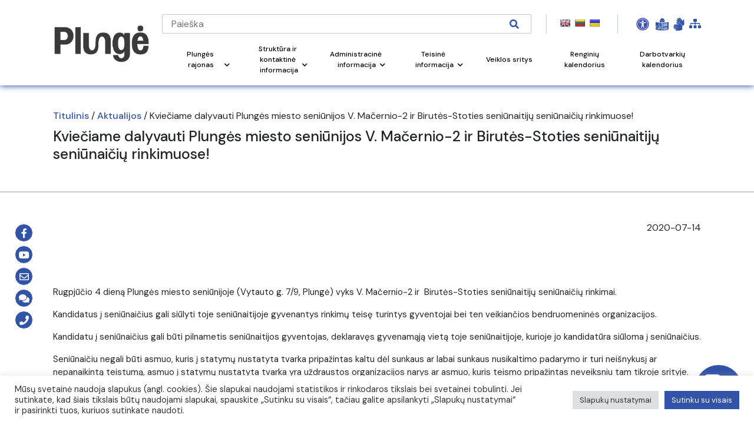

--- FILE ---
content_type: text/html; charset=UTF-8
request_url: https://www.plunge.lt/aktualijos/kviea%C2%8Diame-dalyvauti-plunga-s-miesto-senianijos-v-maa%C2%8Dernio-2-ir-biruta-s-stoties-senianaitija%C2%B3-senianaia%C2%8Dia%C2%B3-rinkimuose/
body_size: 38893
content:
<!DOCTYPE html>
<html lang="lt-LT">
<head>

    <!-- Google Tag Manager -->
    <script>(function(w,d,s,l,i){w[l]=w[l]||[];w[l].push({'gtm.start':
    new Date().getTime(),event:'gtm.js'});var f=d.getElementsByTagName(s)[0],
    j=d.createElement(s),dl=l!='dataLayer'?'&l='+l:'';j.async=true;j.src=
    'https://www.googletagmanager.com/gtm.js?id='+i+dl;f.parentNode.insertBefore(j,f);
    })(window,document,'script','dataLayer','GTM-N7KFCJ5');</script>
    <!-- End Google Tag Manager -->
	

    <!-- Google tag (gtag.js) WBT--> <script async src="https://www.googletagmanager.com/gtag/js?id=G-J5RNS4QHDJ"></script> <script> window.dataLayer = window.dataLayer || []; function gtag(){dataLayer.push(arguments);} gtag('js', new Date()); gtag('config', 'G-J5RNS4QHDJ'); </script>

    <meta name="CERT-LT-verification" content="cedc75a1a736c3cc981661349819406ace38c8fa3e265b3b8f4b49f10bc882e9" />
    
    <link rel="apple-touch-icon" sizes="180x180" href="/apple-touch-icon.png">
    <link rel="icon" type="image/png" sizes="32x32" href="/favicon-32x32.png">
    <link rel="icon" type="image/png" sizes="16x16" href="/favicon-16x16.png">
    <link rel="manifest" href="/site.webmanifest">
    <link rel="mask-icon" href="/safari-pinned-tab.svg" color="#5bbad5">
    <meta name="msapplication-TileColor" content="#ffc40d">
    <meta name="theme-color" content="#ffffff">
        <meta charset="UTF-8">
    <meta name="viewport" content="width=device-width, initial-scale=1.0">
    <meta name='robots' content='index, follow, max-image-preview:large, max-snippet:-1, max-video-preview:-1' />
	<style>img:is([sizes="auto" i], [sizes^="auto," i]) { contain-intrinsic-size: 3000px 1500px }</style>
	
	<!-- This site is optimized with the Yoast SEO plugin v26.2 - https://yoast.com/wordpress/plugins/seo/ -->
	<link rel="canonical" href="https://www.plunge.lt/aktualijos/kvieaiame-dalyvauti-plunga-s-miesto-senianijos-v-maaernio-2-ir-biruta-s-stoties-senianaitija³-senianaiaia³-rinkimuose/" />
	<meta property="og:locale" content="lt_LT" />
	<meta property="og:type" content="article" />
	<meta property="og:title" content="Kviečiame dalyvauti Plungės miesto seniūnijos V. Mačernio-2 ir Birutės-Stoties seniūnaitijų seniūnaičių rinkimuose! - Plungės rajono savivaldybė" />
	<meta property="og:description" content="&nbsp; Rugpjūčio 4 dieną Plungės miesto seniūnijoje (Vytauto g. 7/9, Plungė) vyks V. Mačernio-2 ir &nbsp;Birutės-Stoties seniūnaitijų seniūnaičių rinkimai. Kandidatus į seniūnaičius gali siūlyti toje seniūnaitijoje gyvenantys rinkimų teisę turintys gyventojai bei ten veikiančios bendruomeninės organizacijos. Kandidatu į seniūnaičius gali būti pilnametis seniūnaitijos gyventojas, deklaravęs gyvenamąją vietą toje seniūnaitijoje, kurioje jo kandidatūra siūloma į seniūnaičius. [&hellip;]" />
	<meta property="og:url" content="https://www.plunge.lt/aktualijos/kvieaiame-dalyvauti-plunga-s-miesto-senianijos-v-maaernio-2-ir-biruta-s-stoties-senianaitija³-senianaiaia³-rinkimuose/" />
	<meta property="og:site_name" content="Plungės rajono savivaldybė" />
	<meta property="og:image" content="https://www.plunge.lt/wp-content/uploads/2021/11/20170729-120430-ZP-28969.jpg" />
	<meta property="og:image:width" content="1200" />
	<meta property="og:image:height" content="675" />
	<meta property="og:image:type" content="image/jpeg" />
	<meta name="twitter:card" content="summary_large_image" />
	<meta name="twitter:label1" content="Est. reading time" />
	<meta name="twitter:data1" content="2 minutės" />
	<script type="application/ld+json" class="yoast-schema-graph">{"@context":"https://schema.org","@graph":[{"@type":"WebPage","@id":"https://www.plunge.lt/aktualijos/kviea%c2%8diame-dalyvauti-plunga-s-miesto-senianijos-v-maa%c2%8dernio-2-ir-biruta-s-stoties-senianaitija%c2%b3-senianaia%c2%8dia%c2%b3-rinkimuose/","url":"https://www.plunge.lt/aktualijos/kviea%c2%8diame-dalyvauti-plunga-s-miesto-senianijos-v-maa%c2%8dernio-2-ir-biruta-s-stoties-senianaitija%c2%b3-senianaia%c2%8dia%c2%b3-rinkimuose/","name":"Kviečiame dalyvauti Plungės miesto seniūnijos V. Mačernio-2 ir Birutės-Stoties seniūnaitijų seniūnaičių rinkimuose! - Plungės rajono savivaldybė","isPartOf":{"@id":"https://www.plunge.lt/#website"},"primaryImageOfPage":{"@id":"https://www.plunge.lt/aktualijos/kviea%c2%8diame-dalyvauti-plunga-s-miesto-senianijos-v-maa%c2%8dernio-2-ir-biruta-s-stoties-senianaitija%c2%b3-senianaia%c2%8dia%c2%b3-rinkimuose/#primaryimage"},"image":{"@id":"https://www.plunge.lt/aktualijos/kviea%c2%8diame-dalyvauti-plunga-s-miesto-senianijos-v-maa%c2%8dernio-2-ir-biruta-s-stoties-senianaitija%c2%b3-senianaia%c2%8dia%c2%b3-rinkimuose/#primaryimage"},"thumbnailUrl":"https://www.plunge.lt/wp-content/uploads/2021/11/20170729-120430-ZP-28969.jpg","datePublished":"2020-07-14T10:45:00+00:00","breadcrumb":{"@id":"https://www.plunge.lt/aktualijos/kviea%c2%8diame-dalyvauti-plunga-s-miesto-senianijos-v-maa%c2%8dernio-2-ir-biruta-s-stoties-senianaitija%c2%b3-senianaia%c2%8dia%c2%b3-rinkimuose/#breadcrumb"},"inLanguage":"lt-LT","potentialAction":[{"@type":"ReadAction","target":["https://www.plunge.lt/aktualijos/kviea%c2%8diame-dalyvauti-plunga-s-miesto-senianijos-v-maa%c2%8dernio-2-ir-biruta-s-stoties-senianaitija%c2%b3-senianaia%c2%8dia%c2%b3-rinkimuose/"]}]},{"@type":"ImageObject","inLanguage":"lt-LT","@id":"https://www.plunge.lt/aktualijos/kviea%c2%8diame-dalyvauti-plunga-s-miesto-senianijos-v-maa%c2%8dernio-2-ir-biruta-s-stoties-senianaitija%c2%b3-senianaia%c2%8dia%c2%b3-rinkimuose/#primaryimage","url":"https://www.plunge.lt/wp-content/uploads/2021/11/20170729-120430-ZP-28969.jpg","contentUrl":"https://www.plunge.lt/wp-content/uploads/2021/11/20170729-120430-ZP-28969.jpg","width":1200,"height":675},{"@type":"BreadcrumbList","@id":"https://www.plunge.lt/aktualijos/kviea%c2%8diame-dalyvauti-plunga-s-miesto-senianijos-v-maa%c2%8dernio-2-ir-biruta-s-stoties-senianaitija%c2%b3-senianaia%c2%8dia%c2%b3-rinkimuose/#breadcrumb","itemListElement":[{"@type":"ListItem","position":1,"name":"Home","item":"https://www.plunge.lt/"},{"@type":"ListItem","position":2,"name":"Aktualijos","item":"https://www.plunge.lt/aktualijos/"},{"@type":"ListItem","position":3,"name":"Kviečiame dalyvauti Plungės miesto seniūnijos V. Mačernio-2 ir Birutės-Stoties seniūnaitijų seniūnaičių rinkimuose!"}]},{"@type":"WebSite","@id":"https://www.plunge.lt/#website","url":"https://www.plunge.lt/","name":"Plungės rajono savivaldybė","description":"Just another WordPress site","potentialAction":[{"@type":"SearchAction","target":{"@type":"EntryPoint","urlTemplate":"https://www.plunge.lt/?s={search_term_string}"},"query-input":{"@type":"PropertyValueSpecification","valueRequired":true,"valueName":"search_term_string"}}],"inLanguage":"lt-LT"}]}</script>
	<!-- / Yoast SEO plugin. -->


<link rel='dns-prefetch' href='//translate.google.com' />
<link rel='dns-prefetch' href='//stackpath.bootstrapcdn.com' />
<link rel='dns-prefetch' href='//cdnjs.cloudflare.com' />
<link rel='dns-prefetch' href='//www.google.com' />
<link rel='dns-prefetch' href='//fonts.googleapis.com' />
<link rel="alternate" type="application/rss+xml" title="Plungės rajono savivaldybė &raquo; Įrašo „Kviečiame dalyvauti Plungės miesto seniūnijos V. Mačernio-2  ir Birutės-Stoties seniūnaitijų seniūnaičių rinkimuose!“ komentarų RSS srautas" href="https://www.plunge.lt/aktualijos/kviea%c2%8diame-dalyvauti-plunga-s-miesto-senianijos-v-maa%c2%8dernio-2-ir-biruta-s-stoties-senianaitija%c2%b3-senianaia%c2%8dia%c2%b3-rinkimuose/feed/" />
<script>
window._wpemojiSettings = {"baseUrl":"https:\/\/s.w.org\/images\/core\/emoji\/16.0.1\/72x72\/","ext":".png","svgUrl":"https:\/\/s.w.org\/images\/core\/emoji\/16.0.1\/svg\/","svgExt":".svg","source":{"concatemoji":"https:\/\/www.plunge.lt\/wp-includes\/js\/wp-emoji-release.min.js?ver=6.8.3"}};
/*! This file is auto-generated */
!function(s,n){var o,i,e;function c(e){try{var t={supportTests:e,timestamp:(new Date).valueOf()};sessionStorage.setItem(o,JSON.stringify(t))}catch(e){}}function p(e,t,n){e.clearRect(0,0,e.canvas.width,e.canvas.height),e.fillText(t,0,0);var t=new Uint32Array(e.getImageData(0,0,e.canvas.width,e.canvas.height).data),a=(e.clearRect(0,0,e.canvas.width,e.canvas.height),e.fillText(n,0,0),new Uint32Array(e.getImageData(0,0,e.canvas.width,e.canvas.height).data));return t.every(function(e,t){return e===a[t]})}function u(e,t){e.clearRect(0,0,e.canvas.width,e.canvas.height),e.fillText(t,0,0);for(var n=e.getImageData(16,16,1,1),a=0;a<n.data.length;a++)if(0!==n.data[a])return!1;return!0}function f(e,t,n,a){switch(t){case"flag":return n(e,"\ud83c\udff3\ufe0f\u200d\u26a7\ufe0f","\ud83c\udff3\ufe0f\u200b\u26a7\ufe0f")?!1:!n(e,"\ud83c\udde8\ud83c\uddf6","\ud83c\udde8\u200b\ud83c\uddf6")&&!n(e,"\ud83c\udff4\udb40\udc67\udb40\udc62\udb40\udc65\udb40\udc6e\udb40\udc67\udb40\udc7f","\ud83c\udff4\u200b\udb40\udc67\u200b\udb40\udc62\u200b\udb40\udc65\u200b\udb40\udc6e\u200b\udb40\udc67\u200b\udb40\udc7f");case"emoji":return!a(e,"\ud83e\udedf")}return!1}function g(e,t,n,a){var r="undefined"!=typeof WorkerGlobalScope&&self instanceof WorkerGlobalScope?new OffscreenCanvas(300,150):s.createElement("canvas"),o=r.getContext("2d",{willReadFrequently:!0}),i=(o.textBaseline="top",o.font="600 32px Arial",{});return e.forEach(function(e){i[e]=t(o,e,n,a)}),i}function t(e){var t=s.createElement("script");t.src=e,t.defer=!0,s.head.appendChild(t)}"undefined"!=typeof Promise&&(o="wpEmojiSettingsSupports",i=["flag","emoji"],n.supports={everything:!0,everythingExceptFlag:!0},e=new Promise(function(e){s.addEventListener("DOMContentLoaded",e,{once:!0})}),new Promise(function(t){var n=function(){try{var e=JSON.parse(sessionStorage.getItem(o));if("object"==typeof e&&"number"==typeof e.timestamp&&(new Date).valueOf()<e.timestamp+604800&&"object"==typeof e.supportTests)return e.supportTests}catch(e){}return null}();if(!n){if("undefined"!=typeof Worker&&"undefined"!=typeof OffscreenCanvas&&"undefined"!=typeof URL&&URL.createObjectURL&&"undefined"!=typeof Blob)try{var e="postMessage("+g.toString()+"("+[JSON.stringify(i),f.toString(),p.toString(),u.toString()].join(",")+"));",a=new Blob([e],{type:"text/javascript"}),r=new Worker(URL.createObjectURL(a),{name:"wpTestEmojiSupports"});return void(r.onmessage=function(e){c(n=e.data),r.terminate(),t(n)})}catch(e){}c(n=g(i,f,p,u))}t(n)}).then(function(e){for(var t in e)n.supports[t]=e[t],n.supports.everything=n.supports.everything&&n.supports[t],"flag"!==t&&(n.supports.everythingExceptFlag=n.supports.everythingExceptFlag&&n.supports[t]);n.supports.everythingExceptFlag=n.supports.everythingExceptFlag&&!n.supports.flag,n.DOMReady=!1,n.readyCallback=function(){n.DOMReady=!0}}).then(function(){return e}).then(function(){var e;n.supports.everything||(n.readyCallback(),(e=n.source||{}).concatemoji?t(e.concatemoji):e.wpemoji&&e.twemoji&&(t(e.twemoji),t(e.wpemoji)))}))}((window,document),window._wpemojiSettings);
</script>
<link rel='stylesheet' id='twb-open-sans-css' href='https://fonts.googleapis.com/css?family=Open+Sans%3A300%2C400%2C500%2C600%2C700%2C800&#038;display=swap&#038;ver=6.8.3' media='all' />
<link rel='stylesheet' id='twbbwg-global-css' href='https://www.plunge.lt/wp-content/plugins/photo-gallery/booster/assets/css/global.css?ver=1.0.0' media='all' />
<link rel='stylesheet' id='mec-select2-style-css' href='https://www.plunge.lt/wp-content/plugins/modern-events-calendar/assets/packages/select2/select2.min.css?ver=7.26.0' media='all' />
<link rel='stylesheet' id='mec-font-icons-css' href='https://www.plunge.lt/wp-content/plugins/modern-events-calendar/assets/css/iconfonts.css?ver=7.26.0' media='all' />
<link rel='stylesheet' id='mec-frontend-style-css' href='https://www.plunge.lt/wp-content/plugins/modern-events-calendar/assets/css/frontend.min.css?ver=7.26.0' media='all' />
<link rel='stylesheet' id='mec-tooltip-style-css' href='https://www.plunge.lt/wp-content/plugins/modern-events-calendar/assets/packages/tooltip/tooltip.css?ver=7.26.0' media='all' />
<link rel='stylesheet' id='mec-tooltip-shadow-style-css' href='https://www.plunge.lt/wp-content/plugins/modern-events-calendar/assets/packages/tooltip/tooltipster-sideTip-shadow.min.css?ver=7.26.0' media='all' />
<link rel='stylesheet' id='featherlight-css' href='https://www.plunge.lt/wp-content/plugins/modern-events-calendar/assets/packages/featherlight/featherlight.css?ver=7.26.0' media='all' />
<link rel='stylesheet' id='mec-lity-style-css' href='https://www.plunge.lt/wp-content/plugins/modern-events-calendar/assets/packages/lity/lity.min.css?ver=7.26.0' media='all' />
<link rel='stylesheet' id='mec-general-calendar-style-css' href='https://www.plunge.lt/wp-content/plugins/modern-events-calendar/assets/css/mec-general-calendar.css?ver=7.26.0' media='all' />
<style id='wp-emoji-styles-inline-css'>

	img.wp-smiley, img.emoji {
		display: inline !important;
		border: none !important;
		box-shadow: none !important;
		height: 1em !important;
		width: 1em !important;
		margin: 0 0.07em !important;
		vertical-align: -0.1em !important;
		background: none !important;
		padding: 0 !important;
	}
</style>
<link rel='stylesheet' id='wp-block-library-css' href='https://www.plunge.lt/wp-includes/css/dist/block-library/style.min.css?ver=6.8.3' media='all' />
<style id='wp-block-library-theme-inline-css'>
.wp-block-audio :where(figcaption){color:#555;font-size:13px;text-align:center}.is-dark-theme .wp-block-audio :where(figcaption){color:#ffffffa6}.wp-block-audio{margin:0 0 1em}.wp-block-code{border:1px solid #ccc;border-radius:4px;font-family:Menlo,Consolas,monaco,monospace;padding:.8em 1em}.wp-block-embed :where(figcaption){color:#555;font-size:13px;text-align:center}.is-dark-theme .wp-block-embed :where(figcaption){color:#ffffffa6}.wp-block-embed{margin:0 0 1em}.blocks-gallery-caption{color:#555;font-size:13px;text-align:center}.is-dark-theme .blocks-gallery-caption{color:#ffffffa6}:root :where(.wp-block-image figcaption){color:#555;font-size:13px;text-align:center}.is-dark-theme :root :where(.wp-block-image figcaption){color:#ffffffa6}.wp-block-image{margin:0 0 1em}.wp-block-pullquote{border-bottom:4px solid;border-top:4px solid;color:currentColor;margin-bottom:1.75em}.wp-block-pullquote cite,.wp-block-pullquote footer,.wp-block-pullquote__citation{color:currentColor;font-size:.8125em;font-style:normal;text-transform:uppercase}.wp-block-quote{border-left:.25em solid;margin:0 0 1.75em;padding-left:1em}.wp-block-quote cite,.wp-block-quote footer{color:currentColor;font-size:.8125em;font-style:normal;position:relative}.wp-block-quote:where(.has-text-align-right){border-left:none;border-right:.25em solid;padding-left:0;padding-right:1em}.wp-block-quote:where(.has-text-align-center){border:none;padding-left:0}.wp-block-quote.is-large,.wp-block-quote.is-style-large,.wp-block-quote:where(.is-style-plain){border:none}.wp-block-search .wp-block-search__label{font-weight:700}.wp-block-search__button{border:1px solid #ccc;padding:.375em .625em}:where(.wp-block-group.has-background){padding:1.25em 2.375em}.wp-block-separator.has-css-opacity{opacity:.4}.wp-block-separator{border:none;border-bottom:2px solid;margin-left:auto;margin-right:auto}.wp-block-separator.has-alpha-channel-opacity{opacity:1}.wp-block-separator:not(.is-style-wide):not(.is-style-dots){width:100px}.wp-block-separator.has-background:not(.is-style-dots){border-bottom:none;height:1px}.wp-block-separator.has-background:not(.is-style-wide):not(.is-style-dots){height:2px}.wp-block-table{margin:0 0 1em}.wp-block-table td,.wp-block-table th{word-break:normal}.wp-block-table :where(figcaption){color:#555;font-size:13px;text-align:center}.is-dark-theme .wp-block-table :where(figcaption){color:#ffffffa6}.wp-block-video :where(figcaption){color:#555;font-size:13px;text-align:center}.is-dark-theme .wp-block-video :where(figcaption){color:#ffffffa6}.wp-block-video{margin:0 0 1em}:root :where(.wp-block-template-part.has-background){margin-bottom:0;margin-top:0;padding:1.25em 2.375em}
</style>
<style id='classic-theme-styles-inline-css'>
/*! This file is auto-generated */
.wp-block-button__link{color:#fff;background-color:#32373c;border-radius:9999px;box-shadow:none;text-decoration:none;padding:calc(.667em + 2px) calc(1.333em + 2px);font-size:1.125em}.wp-block-file__button{background:#32373c;color:#fff;text-decoration:none}
</style>
<link rel='stylesheet' id='wp-components-css' href='https://www.plunge.lt/wp-includes/css/dist/components/style.min.css?ver=6.8.3' media='all' />
<link rel='stylesheet' id='wp-preferences-css' href='https://www.plunge.lt/wp-includes/css/dist/preferences/style.min.css?ver=6.8.3' media='all' />
<link rel='stylesheet' id='wp-block-editor-css' href='https://www.plunge.lt/wp-includes/css/dist/block-editor/style.min.css?ver=6.8.3' media='all' />
<link rel='stylesheet' id='popup-maker-block-library-style-css' href='https://www.plunge.lt/wp-content/plugins/popup-maker/dist/packages/block-library-style.css?ver=dbea705cfafe089d65f1' media='all' />
<style id='filebird-block-filebird-gallery-style-inline-css'>
ul.filebird-block-filebird-gallery{margin:auto!important;padding:0!important;width:100%}ul.filebird-block-filebird-gallery.layout-grid{display:grid;grid-gap:20px;align-items:stretch;grid-template-columns:repeat(var(--columns),1fr);justify-items:stretch}ul.filebird-block-filebird-gallery.layout-grid li img{border:1px solid #ccc;box-shadow:2px 2px 6px 0 rgba(0,0,0,.3);height:100%;max-width:100%;-o-object-fit:cover;object-fit:cover;width:100%}ul.filebird-block-filebird-gallery.layout-masonry{-moz-column-count:var(--columns);-moz-column-gap:var(--space);column-gap:var(--space);-moz-column-width:var(--min-width);columns:var(--min-width) var(--columns);display:block;overflow:auto}ul.filebird-block-filebird-gallery.layout-masonry li{margin-bottom:var(--space)}ul.filebird-block-filebird-gallery li{list-style:none}ul.filebird-block-filebird-gallery li figure{height:100%;margin:0;padding:0;position:relative;width:100%}ul.filebird-block-filebird-gallery li figure figcaption{background:linear-gradient(0deg,rgba(0,0,0,.7),rgba(0,0,0,.3) 70%,transparent);bottom:0;box-sizing:border-box;color:#fff;font-size:.8em;margin:0;max-height:100%;overflow:auto;padding:3em .77em .7em;position:absolute;text-align:center;width:100%;z-index:2}ul.filebird-block-filebird-gallery li figure figcaption a{color:inherit}

</style>
<style id='global-styles-inline-css'>
:root{--wp--preset--aspect-ratio--square: 1;--wp--preset--aspect-ratio--4-3: 4/3;--wp--preset--aspect-ratio--3-4: 3/4;--wp--preset--aspect-ratio--3-2: 3/2;--wp--preset--aspect-ratio--2-3: 2/3;--wp--preset--aspect-ratio--16-9: 16/9;--wp--preset--aspect-ratio--9-16: 9/16;--wp--preset--color--black: #000000;--wp--preset--color--cyan-bluish-gray: #abb8c3;--wp--preset--color--white: #ffffff;--wp--preset--color--pale-pink: #f78da7;--wp--preset--color--vivid-red: #cf2e2e;--wp--preset--color--luminous-vivid-orange: #ff6900;--wp--preset--color--luminous-vivid-amber: #fcb900;--wp--preset--color--light-green-cyan: #7bdcb5;--wp--preset--color--vivid-green-cyan: #00d084;--wp--preset--color--pale-cyan-blue: #8ed1fc;--wp--preset--color--vivid-cyan-blue: #0693e3;--wp--preset--color--vivid-purple: #9b51e0;--wp--preset--gradient--vivid-cyan-blue-to-vivid-purple: linear-gradient(135deg,rgba(6,147,227,1) 0%,rgb(155,81,224) 100%);--wp--preset--gradient--light-green-cyan-to-vivid-green-cyan: linear-gradient(135deg,rgb(122,220,180) 0%,rgb(0,208,130) 100%);--wp--preset--gradient--luminous-vivid-amber-to-luminous-vivid-orange: linear-gradient(135deg,rgba(252,185,0,1) 0%,rgba(255,105,0,1) 100%);--wp--preset--gradient--luminous-vivid-orange-to-vivid-red: linear-gradient(135deg,rgba(255,105,0,1) 0%,rgb(207,46,46) 100%);--wp--preset--gradient--very-light-gray-to-cyan-bluish-gray: linear-gradient(135deg,rgb(238,238,238) 0%,rgb(169,184,195) 100%);--wp--preset--gradient--cool-to-warm-spectrum: linear-gradient(135deg,rgb(74,234,220) 0%,rgb(151,120,209) 20%,rgb(207,42,186) 40%,rgb(238,44,130) 60%,rgb(251,105,98) 80%,rgb(254,248,76) 100%);--wp--preset--gradient--blush-light-purple: linear-gradient(135deg,rgb(255,206,236) 0%,rgb(152,150,240) 100%);--wp--preset--gradient--blush-bordeaux: linear-gradient(135deg,rgb(254,205,165) 0%,rgb(254,45,45) 50%,rgb(107,0,62) 100%);--wp--preset--gradient--luminous-dusk: linear-gradient(135deg,rgb(255,203,112) 0%,rgb(199,81,192) 50%,rgb(65,88,208) 100%);--wp--preset--gradient--pale-ocean: linear-gradient(135deg,rgb(255,245,203) 0%,rgb(182,227,212) 50%,rgb(51,167,181) 100%);--wp--preset--gradient--electric-grass: linear-gradient(135deg,rgb(202,248,128) 0%,rgb(113,206,126) 100%);--wp--preset--gradient--midnight: linear-gradient(135deg,rgb(2,3,129) 0%,rgb(40,116,252) 100%);--wp--preset--font-size--small: 13px;--wp--preset--font-size--medium: 20px;--wp--preset--font-size--large: 36px;--wp--preset--font-size--x-large: 42px;--wp--preset--spacing--20: 0.44rem;--wp--preset--spacing--30: 0.67rem;--wp--preset--spacing--40: 1rem;--wp--preset--spacing--50: 1.5rem;--wp--preset--spacing--60: 2.25rem;--wp--preset--spacing--70: 3.38rem;--wp--preset--spacing--80: 5.06rem;--wp--preset--shadow--natural: 6px 6px 9px rgba(0, 0, 0, 0.2);--wp--preset--shadow--deep: 12px 12px 50px rgba(0, 0, 0, 0.4);--wp--preset--shadow--sharp: 6px 6px 0px rgba(0, 0, 0, 0.2);--wp--preset--shadow--outlined: 6px 6px 0px -3px rgba(255, 255, 255, 1), 6px 6px rgba(0, 0, 0, 1);--wp--preset--shadow--crisp: 6px 6px 0px rgba(0, 0, 0, 1);}:where(.is-layout-flex){gap: 0.5em;}:where(.is-layout-grid){gap: 0.5em;}body .is-layout-flex{display: flex;}.is-layout-flex{flex-wrap: wrap;align-items: center;}.is-layout-flex > :is(*, div){margin: 0;}body .is-layout-grid{display: grid;}.is-layout-grid > :is(*, div){margin: 0;}:where(.wp-block-columns.is-layout-flex){gap: 2em;}:where(.wp-block-columns.is-layout-grid){gap: 2em;}:where(.wp-block-post-template.is-layout-flex){gap: 1.25em;}:where(.wp-block-post-template.is-layout-grid){gap: 1.25em;}.has-black-color{color: var(--wp--preset--color--black) !important;}.has-cyan-bluish-gray-color{color: var(--wp--preset--color--cyan-bluish-gray) !important;}.has-white-color{color: var(--wp--preset--color--white) !important;}.has-pale-pink-color{color: var(--wp--preset--color--pale-pink) !important;}.has-vivid-red-color{color: var(--wp--preset--color--vivid-red) !important;}.has-luminous-vivid-orange-color{color: var(--wp--preset--color--luminous-vivid-orange) !important;}.has-luminous-vivid-amber-color{color: var(--wp--preset--color--luminous-vivid-amber) !important;}.has-light-green-cyan-color{color: var(--wp--preset--color--light-green-cyan) !important;}.has-vivid-green-cyan-color{color: var(--wp--preset--color--vivid-green-cyan) !important;}.has-pale-cyan-blue-color{color: var(--wp--preset--color--pale-cyan-blue) !important;}.has-vivid-cyan-blue-color{color: var(--wp--preset--color--vivid-cyan-blue) !important;}.has-vivid-purple-color{color: var(--wp--preset--color--vivid-purple) !important;}.has-black-background-color{background-color: var(--wp--preset--color--black) !important;}.has-cyan-bluish-gray-background-color{background-color: var(--wp--preset--color--cyan-bluish-gray) !important;}.has-white-background-color{background-color: var(--wp--preset--color--white) !important;}.has-pale-pink-background-color{background-color: var(--wp--preset--color--pale-pink) !important;}.has-vivid-red-background-color{background-color: var(--wp--preset--color--vivid-red) !important;}.has-luminous-vivid-orange-background-color{background-color: var(--wp--preset--color--luminous-vivid-orange) !important;}.has-luminous-vivid-amber-background-color{background-color: var(--wp--preset--color--luminous-vivid-amber) !important;}.has-light-green-cyan-background-color{background-color: var(--wp--preset--color--light-green-cyan) !important;}.has-vivid-green-cyan-background-color{background-color: var(--wp--preset--color--vivid-green-cyan) !important;}.has-pale-cyan-blue-background-color{background-color: var(--wp--preset--color--pale-cyan-blue) !important;}.has-vivid-cyan-blue-background-color{background-color: var(--wp--preset--color--vivid-cyan-blue) !important;}.has-vivid-purple-background-color{background-color: var(--wp--preset--color--vivid-purple) !important;}.has-black-border-color{border-color: var(--wp--preset--color--black) !important;}.has-cyan-bluish-gray-border-color{border-color: var(--wp--preset--color--cyan-bluish-gray) !important;}.has-white-border-color{border-color: var(--wp--preset--color--white) !important;}.has-pale-pink-border-color{border-color: var(--wp--preset--color--pale-pink) !important;}.has-vivid-red-border-color{border-color: var(--wp--preset--color--vivid-red) !important;}.has-luminous-vivid-orange-border-color{border-color: var(--wp--preset--color--luminous-vivid-orange) !important;}.has-luminous-vivid-amber-border-color{border-color: var(--wp--preset--color--luminous-vivid-amber) !important;}.has-light-green-cyan-border-color{border-color: var(--wp--preset--color--light-green-cyan) !important;}.has-vivid-green-cyan-border-color{border-color: var(--wp--preset--color--vivid-green-cyan) !important;}.has-pale-cyan-blue-border-color{border-color: var(--wp--preset--color--pale-cyan-blue) !important;}.has-vivid-cyan-blue-border-color{border-color: var(--wp--preset--color--vivid-cyan-blue) !important;}.has-vivid-purple-border-color{border-color: var(--wp--preset--color--vivid-purple) !important;}.has-vivid-cyan-blue-to-vivid-purple-gradient-background{background: var(--wp--preset--gradient--vivid-cyan-blue-to-vivid-purple) !important;}.has-light-green-cyan-to-vivid-green-cyan-gradient-background{background: var(--wp--preset--gradient--light-green-cyan-to-vivid-green-cyan) !important;}.has-luminous-vivid-amber-to-luminous-vivid-orange-gradient-background{background: var(--wp--preset--gradient--luminous-vivid-amber-to-luminous-vivid-orange) !important;}.has-luminous-vivid-orange-to-vivid-red-gradient-background{background: var(--wp--preset--gradient--luminous-vivid-orange-to-vivid-red) !important;}.has-very-light-gray-to-cyan-bluish-gray-gradient-background{background: var(--wp--preset--gradient--very-light-gray-to-cyan-bluish-gray) !important;}.has-cool-to-warm-spectrum-gradient-background{background: var(--wp--preset--gradient--cool-to-warm-spectrum) !important;}.has-blush-light-purple-gradient-background{background: var(--wp--preset--gradient--blush-light-purple) !important;}.has-blush-bordeaux-gradient-background{background: var(--wp--preset--gradient--blush-bordeaux) !important;}.has-luminous-dusk-gradient-background{background: var(--wp--preset--gradient--luminous-dusk) !important;}.has-pale-ocean-gradient-background{background: var(--wp--preset--gradient--pale-ocean) !important;}.has-electric-grass-gradient-background{background: var(--wp--preset--gradient--electric-grass) !important;}.has-midnight-gradient-background{background: var(--wp--preset--gradient--midnight) !important;}.has-small-font-size{font-size: var(--wp--preset--font-size--small) !important;}.has-medium-font-size{font-size: var(--wp--preset--font-size--medium) !important;}.has-large-font-size{font-size: var(--wp--preset--font-size--large) !important;}.has-x-large-font-size{font-size: var(--wp--preset--font-size--x-large) !important;}
:where(.wp-block-post-template.is-layout-flex){gap: 1.25em;}:where(.wp-block-post-template.is-layout-grid){gap: 1.25em;}
:where(.wp-block-columns.is-layout-flex){gap: 2em;}:where(.wp-block-columns.is-layout-grid){gap: 2em;}
:root :where(.wp-block-pullquote){font-size: 1.5em;line-height: 1.6;}
</style>
<link rel='stylesheet' id='contact-form-7-css' href='https://www.plunge.lt/wp-content/plugins/contact-form-7/includes/css/styles.css?ver=6.1.2' media='all' />
<link rel='stylesheet' id='cookie-law-info-css' href='https://www.plunge.lt/wp-content/plugins/cookie-law-info/legacy/public/css/cookie-law-info-public.css?ver=3.3.5' media='all' />
<link rel='stylesheet' id='cookie-law-info-gdpr-css' href='https://www.plunge.lt/wp-content/plugins/cookie-law-info/legacy/public/css/cookie-law-info-gdpr.css?ver=3.3.5' media='all' />
<link rel='stylesheet' id='fvp-frontend-css' href='https://www.plunge.lt/wp-content/plugins/featured-video-plus/styles/frontend.css?ver=2.3.3' media='all' />
<link rel='stylesheet' id='custom-css' href='https://www.plunge.lt/wp-content/plugins/floating-contact/assets/css/style.min.css?ver=1' media='screen' />
<link rel='stylesheet' id='custom-style-css' href='https://www.plunge.lt/wp-content/plugins/floating-contact/assets/css/style.min.css?ver=6.8.3' media='all' />
<style id='custom-style-inline-css'>

        i.fcb-icons {
            background: #495D82 !important;
		    border-color: #495D82 !important;
        }
		i.fcb-icons:hover {
		    color: #495D82 !important;
		}
		i.fcb-icons:after {
		    border-color: #495D82 !important;	
		}
		i.fcb-icons:hover {
		    transform: none !important;
		}
		#fcb-modal input[type="submit"]:hover {
		    border: 1px solid #495D82 !important;
	        background-color: #495D82 !important;
		}
</style>
<link rel='stylesheet' id='google-language-translator-css' href='https://www.plunge.lt/wp-content/plugins/google-language-translator/css/style.css?ver=6.0.20' media='' />
<link rel='stylesheet' id='bwg_fonts-css' href='https://www.plunge.lt/wp-content/plugins/photo-gallery/css/bwg-fonts/fonts.css?ver=0.0.1' media='all' />
<link rel='stylesheet' id='sumoselect-css' href='https://www.plunge.lt/wp-content/plugins/photo-gallery/css/sumoselect.min.css?ver=3.4.6' media='all' />
<link rel='stylesheet' id='mCustomScrollbar-css' href='https://www.plunge.lt/wp-content/plugins/photo-gallery/css/jquery.mCustomScrollbar.min.css?ver=3.1.5' media='all' />
<link rel='stylesheet' id='bwg_googlefonts-css' href='https://fonts.googleapis.com/css?family=Ubuntu&#038;subset=greek,latin,greek-ext,vietnamese,cyrillic-ext,latin-ext,cyrillic' media='all' />
<link rel='stylesheet' id='bwg_frontend-css' href='https://www.plunge.lt/wp-content/plugins/photo-gallery/css/styles.min.css?ver=1.8.35' media='all' />
<link rel='stylesheet' id='printomatic-css-css' href='https://www.plunge.lt/wp-content/plugins/print-o-matic/css/style.css?ver=2.0' media='all' />
<link rel='stylesheet' id='survey-maker-css' href='https://www.plunge.lt/wp-content/plugins/survey-maker/public/css/survey-maker-public.css?ver=7.1.3' media='all' />
<link rel='stylesheet' id='gks-tc-buttons-css' href='https://www.plunge.lt/wp-content/plugins/yoo-slider/css/gks-tc-buttons.css?ver=6.8.3' media='all' />
<link rel='stylesheet' id='gks-font-awesome-css' href='https://www.plunge.lt/wp-content/plugins/yoo-slider/css/fontawesome/font-awesome.css?ver=6.8.3' media='all' />
<link rel='stylesheet' id='gks-owl-carousel-css' href='https://www.plunge.lt/wp-content/plugins/yoo-slider/css/viewer/owl-carousel/assets/owl.carousel.css?ver=6.8.3' media='all' />
<link rel='stylesheet' id='gks-owl-layout-css' href='https://www.plunge.lt/wp-content/plugins/yoo-slider/css/viewer/owl-carousel/layout.css?ver=6.8.3' media='all' />
<link rel='stylesheet' id='gks-owl-animate-css' href='https://www.plunge.lt/wp-content/plugins/yoo-slider/css/viewer/owl-carousel/animate.css?ver=6.8.3' media='all' />
<link rel='stylesheet' id='gks-main-front-css' href='https://www.plunge.lt/wp-content/plugins/yoo-slider/css/gks-main-front.css?ver=6.8.3' media='all' />
<style id='gks-custom-styles-1-inline-css'>

    			#gks-slider-1 .owl-carousel {
    				padding-left: 0px;
    				padding-right: 0px;
    			}
          @media only screen and (max-width: 600px) {
            #gks-slider-1 .owl-carousel {
      				padding-left: 0px;
      				padding-right: 0px;
      			}
          }
          #gks-slider-1 .gks-slider-onslide-details { padding: 20px; }#gks-slider-1 .owl-carousel .gks-slider-cell:hover .gks-slider-onslide-details {
                    opacity: 1;
                }#gks-slider-1 .gks-slider-cell-content-image {
                        height: 425px;
                      }#gks-slider-1 .owl-carousel .gks-slider-cell-content { padding: 0px; }#gks-slider-1 .owl-carousel .gks-slide-border {  }#gks-slider-1 .owl-carousel .gks-slider-cell-content {
                    
                  }
           #gks-slider-1 .owl-carousel .gks-slider-cell:hover .gks-slider-overlay {
  	          background-color: rgb(0,0,0) !important;
  	          opacity: 1;
	            
           }#gks-slider-1 .owl-carousel .gks-slider-cell .gks-slider-button-icon {
                  color: #000000;
                  background-color: rgba(255,255,255,0.65098039215686);
              }
              #gks-slider-1 .owl-carousel .gks-slider-cell .gks-slider-button-icon:hover {
                  background-color: rgba(255,255,255,0.74901960784314);
              }
              #gks-slider-1 .owl-carousel .gks-slider-cell .gks-slide-txt-btn {
                  color: #000;
                  border-color: #000;
                  text-decoration: none;
                  margin-top: 10px;
              }
                #gks-slider-1 .gks-slider-image-wrapper {
                    height: 425px;
                }
            
      #gks-slider-1 .gks-slider-image,
      #gks-slider-1 .gks-tile-img {
        background-size: cover;
        background-position: center;
      }

      #gks-slider-1 .gks-slider-overlay-caption {
          background-color: rgb(0,0,0) !important;
      }

      

      #gks-slider-1 .gks-slider-ctrl-prev,
	    #gks-slider-1 .gks-slider-ctrl-next {top: 50%; transform: translateY(calc(-50% - 7px));
            }
        
            #gks-slider-1 .owl-dots .owl-dot span {
                margin: 5px 5px;
                width: 12px;
                height: 12px;
            }
            #gks-slider-1 .owl-dots .owl-dots {
                line-height: 12px;
            }
		
             #gks-slider-1 .owl-dots .owl-dot span {
                -webkit-border-radius: 30px;
                -moz-border-radius: 30px;
                border-radius: 30px;
            }
            #gks-slider-1.gks-slider-layout .gks-slider-overlay-caption {
                    right: 20px;
                    top: 20px;
                    margin-left: 20px;
                
                background-color: rgb(0,0,0);
            }
            #gks-slider-1 .gks-slider-title {
                color: #545454;
                font-size: 22px;
                line-height: 24px;
                text-align: center;
                margin-top: 5px;
                margin-bottom: 5px;
        
                font-weight: bold;
            
            }
            #gks-slider-1 .gks-slider-desc,
            #gks-slider-1 .gks-slider-details {
                color: #8c8c8c;
                font-size: 13px;
                line-height: 15px;
                text-align: center;
        
            font-weight: normal;
        
            }
        
              #gks-slider-1 .gks-slide-txt-btn {
                  font-size: 13px !important;
                  line-height: 15px !important;
                  align-self: center;
          
              font-weight: normal;
          } #gks-slider-1.gks-slider-mobile .gks-slider-overlay-caption {} #gks-slider-1:not(.gks-slider-mobile) .gks-slider-overlay-caption {
                    max-width: 60%;
                }#gks-slider-1 .gks-slider-overlay-caption.gks-info-opened {
                max-height: calc(100% - 40px);
          }
            #gks-slider-1 .gks-slider-ctrl-prev,
            #gks-slider-1 .gks-slider-ctrl-next {
        
                margin-left: 0px;
                margin-right: 0px;
            
                padding: 0px;
            }
            #gks-slider-1 .gks-slider-ctrl-prev .gks-fa,
            #gks-slider-1 .gks-slider-ctrl-next .gks-fa {
                color: #9b9b9b;
                font-size: 60px;
                width: 60px;
                height: 60px;
            }
        
            #gks-slider-1 .gks-slider-ctrl-prev:hover .gks-fa,
            #gks-slider-1 .gks-slider-ctrl-next:hover .gks-fa,
            #gks-slider-1 .gks-slider-ctrl-prev:active .gks-fa,
            #gks-slider-1 .gks-slider-ctrl-next:active .gks-fa {
                color: #b5b5b5;
            }

            #gks-slider-1.gks-slider-layout .owl-dots .owl-dot span,
            #gks-slider-1.gks-slider-layout .owl-dots .owl-dot span {
                background: #b1b0b0;
            }

            #gks-slider-1.gks-slider-layout .owl-dots .owl-dot.active span,
            #gks-slider-1.gks-slider-layout .owl-dots .owl-dot:hover span {
                background: #636363;
            }

        
            #gks-slider-1.gks-slider-layout .owl-dots {
               padding-top: 10px;
            }
            
                .gks-carousel	.gks-slider-slide-caption {
                  justify-content: flex-start; /* flex-start | flex-end | center */
                }
              
        
                .fixed-size.fixed-size-1.lg-outer .lg-sub-html {
          top: 0;
          bottom: auto!important;
          background: transparent!important;
          width: 50%;
        }
        .fixed-size.fixed-size-1.lg-outer .lg-inner .lg-img-wrap {
          padding: 40px 5px 10px 5px;
        }
      


      

      
</style>
<style id='gks-custom-styles-2-inline-css'>

    			#gks-slider-2 .owl-carousel {
    				padding-left: 0px;
    				padding-right: 0px;
    			}
          @media only screen and (max-width: 600px) {
            #gks-slider-2 .owl-carousel {
      				padding-left: 0px;
      				padding-right: 0px;
      			}
          }
          #gks-slider-2 .gks-slider-onslide-details { top: 0;padding: 20px; }#gks-slider-2 .owl-carousel .gks-slider-cell:hover .gks-slider-onslide-details {
                    opacity: 1;
                }#gks-slider-2 .gks-slider-cell-content-image {
                        height: 450px;
                      }#gks-slider-2 .owl-carousel .gks-slider-cell-content { background-color: rgba(238,238,238,0.65098039215686);padding: 0px; }#gks-slider-2 .owl-carousel .gks-slider-cell:hover .gks-slider-cell-content { background-color: rgba(224,224,224,0.74901960784314); }#gks-slider-2 .owl-carousel .gks-slide-border {  }#gks-slider-2 .owl-carousel .gks-slider-cell-content {
                    
                  }
           #gks-slider-2 .owl-carousel .gks-slider-cell:hover .gks-slider-overlay {
  	          background-color: rgba(0,0,0,0.65098039215686) !important;
  	          opacity: 1;
	            
           }#gks-slider-2 .owl-carousel .gks-slider-cell .gks-slider-button-icon {
                  color: #000000;
                  background-color: rgba(255,255,255,0.65098039215686);
              }
              #gks-slider-2 .owl-carousel .gks-slider-cell .gks-slider-button-icon:hover {
                  background-color: rgba(255,255,255,0.74901960784314);
              }
              #gks-slider-2 .owl-carousel .gks-slider-cell .gks-slide-txt-btn {
                  color: #000;
                  border-color: #000;
                  text-decoration: none;
                  margin-top: 10px;
              }
                #gks-slider-2 .gks-slider-image-wrapper {
                    height: 450px;
                }
            
      #gks-slider-2 .gks-slider-image,
      #gks-slider-2 .gks-tile-img {
        background-size: cover;
        background-position: center;
      }

      #gks-slider-2 .gks-slider-overlay-caption {
          background-color: rgba(0,0,0,0.65098039215686) !important;
      }

      

      #gks-slider-2 .gks-slider-ctrl-prev,
	    #gks-slider-2 .gks-slider-ctrl-next {top: calc(50% - 15px); transform: translateY(calc(-50% - 7px));
            }
        
            #gks-slider-2 .owl-dots .owl-dot span {
                margin: 5px 5px;
                width: 12px;
                height: 12px;
            }
            #gks-slider-2 .owl-dots .owl-dots {
                line-height: 12px;
            }
		
             #gks-slider-2 .owl-dots .owl-dot span {
                -webkit-border-radius: 30px;
                -moz-border-radius: 30px;
                border-radius: 30px;
            }
            #gks-slider-2.gks-slider-layout .gks-slider-overlay-caption {
                    left: 50%;
                    bottom: 20px;
                    transform: translateX(-50%);
                
                background-color: rgba(0,0,0,0.65098039215686);
            }
            #gks-slider-2 .gks-slider-title {
                color: #ffffff;
                font-size: 18px;
                line-height: 20px;
                text-align: center;
                margin-top: 5px;
                margin-bottom: 5px;
        
                font-weight: bold;
            
            }
            #gks-slider-2 .gks-slider-desc,
            #gks-slider-2 .gks-slider-details {
                color: #ffffff;
                font-size: 13px;
                line-height: 15px;
                text-align: center;
        
            font-weight: normal;
        
            }
        
              #gks-slider-2 .gks-slide-txt-btn {
                  font-size: 13px !important;
                  line-height: 15px !important;
                  align-self: center;
          
              font-weight: normal;
          } #gks-slider-2.gks-slider-mobile .gks-slider-overlay-caption {
                    width: calc(100% - 40px);
                } #gks-slider-2:not(.gks-slider-mobile) .gks-slider-overlay-caption {
                    min-width: 60%;
                }#gks-slider-2 .gks-slider-overlay-caption.gks-info-opened {
                max-height: calc(100% - 40px);
          }
            #gks-slider-2 .gks-slider-ctrl-prev,
            #gks-slider-2 .gks-slider-ctrl-next {
        
                margin-left: 20px;
                margin-right: 20px;
            
                padding: 20px;
            }
            #gks-slider-2 .gks-slider-ctrl-prev .gks-fa,
            #gks-slider-2 .gks-slider-ctrl-next .gks-fa {
                color: #e2e2e2;
                font-size: 60px;
                width: 60px;
                height: 60px;
            }
        
            #gks-slider-2 .gks-slider-ctrl-prev:hover .gks-fa,
            #gks-slider-2 .gks-slider-ctrl-next:hover .gks-fa,
            #gks-slider-2 .gks-slider-ctrl-prev:active .gks-fa,
            #gks-slider-2 .gks-slider-ctrl-next:active .gks-fa {
                color: #ffffff;
            }

            #gks-slider-2.gks-slider-layout .owl-dots .owl-dot span,
            #gks-slider-2.gks-slider-layout .owl-dots .owl-dot span {
                background: #b1b0b0;
            }

            #gks-slider-2.gks-slider-layout .owl-dots .owl-dot.active span,
            #gks-slider-2.gks-slider-layout .owl-dots .owl-dot:hover span {
                background: #000000;
            }

        
            #gks-slider-2.gks-slider-layout .owl-dots {
               padding-top: 10px;
            }
            
        
                .fixed-size.fixed-size-2.lg-outer .lg-sub-html {
          top: 0;
          bottom: auto!important;
          background: transparent!important;
          width: 50%;
        }
        .fixed-size.fixed-size-2.lg-outer .lg-inner .lg-img-wrap {
          padding: 40px 5px 10px 5px;
        }
      


      

      
</style>
<style id='gks-custom-styles-3-inline-css'>

    			#gks-slider-3 .owl-carousel {
    				padding-left: 0px;
    				padding-right: 0px;
    			}
          @media only screen and (max-width: 600px) {
            #gks-slider-3 .owl-carousel {
      				padding-left: 0px;
      				padding-right: 0px;
      			}
          }
          #gks-slider-3 .gks-slider-onslide-details { top: 0;padding: 20px; }#gks-slider-3 .owl-carousel .gks-slider-cell:hover .gks-slider-onslide-details {
                    opacity: 1;
                }#gks-slider-3 .gks-slider-cell-content-image {
                        height: 450px;
                      }#gks-slider-3 .owl-carousel .gks-slider-cell-content { background-color: rgba(238,238,238,0.65098039215686);padding: 0px; }#gks-slider-3 .owl-carousel .gks-slider-cell:hover .gks-slider-cell-content { background-color: rgba(224,224,224,0.74901960784314); }#gks-slider-3 .owl-carousel .gks-slide-border {  }#gks-slider-3 .owl-carousel .gks-slider-cell-content {
                    
                  }
           #gks-slider-3 .owl-carousel .gks-slider-cell:hover .gks-slider-overlay {
  	          background-color: rgba(0,0,0,0.65098039215686) !important;
  	          opacity: 1;
	            
           }#gks-slider-3 .owl-carousel .gks-slider-cell .gks-slider-button-icon {
                  color: #000000;
                  background-color: rgba(255,255,255,0.65098039215686);
              }
              #gks-slider-3 .owl-carousel .gks-slider-cell .gks-slider-button-icon:hover {
                  background-color: rgba(255,255,255,0.74901960784314);
              }
              #gks-slider-3 .owl-carousel .gks-slider-cell .gks-slide-txt-btn {
                  color: #000;
                  border-color: #000;
                  text-decoration: none;
                  margin-top: 10px;
              }
                #gks-slider-3 .gks-slider-image-wrapper {
                    height: 450px;
                }
            
      #gks-slider-3 .gks-slider-image,
      #gks-slider-3 .gks-tile-img {
        background-size: cover;
        background-position: center;
      }

      #gks-slider-3 .gks-slider-overlay-caption {
          background-color: rgba(0,0,0,0.65098039215686) !important;
      }

      

      #gks-slider-3 .gks-slider-ctrl-prev,
	    #gks-slider-3 .gks-slider-ctrl-next {top: calc(50% - 15px); transform: translateY(calc(-50% - 7px));
            }
        
            #gks-slider-3 .owl-dots .owl-dot span {
                margin: 5px 5px;
                width: 12px;
                height: 12px;
            }
            #gks-slider-3 .owl-dots .owl-dots {
                line-height: 12px;
            }
		
             #gks-slider-3 .owl-dots .owl-dot span {
                -webkit-border-radius: 30px;
                -moz-border-radius: 30px;
                border-radius: 30px;
            }
            #gks-slider-3.gks-slider-layout .gks-slider-overlay-caption {
                    left: 50%;
                    bottom: 20px;
                    transform: translateX(-50%);
                
                background-color: rgba(0,0,0,0.65098039215686);
            }
            #gks-slider-3 .gks-slider-title {
                color: #ffffff;
                font-size: 18px;
                line-height: 20px;
                text-align: center;
                margin-top: 5px;
                margin-bottom: 5px;
        
                font-weight: bold;
            
            }
            #gks-slider-3 .gks-slider-desc,
            #gks-slider-3 .gks-slider-details {
                color: #ffffff;
                font-size: 13px;
                line-height: 15px;
                text-align: center;
        
            font-weight: normal;
        
            }
        
              #gks-slider-3 .gks-slide-txt-btn {
                  font-size: 13px !important;
                  line-height: 15px !important;
                  align-self: center;
          
              font-weight: normal;
          } #gks-slider-3.gks-slider-mobile .gks-slider-overlay-caption {
                    width: calc(100% - 40px);
                } #gks-slider-3:not(.gks-slider-mobile) .gks-slider-overlay-caption {
                    min-width: 60%;
                }#gks-slider-3 .gks-slider-overlay-caption.gks-info-opened {
                max-height: calc(100% - 40px);
          }
            #gks-slider-3 .gks-slider-ctrl-prev,
            #gks-slider-3 .gks-slider-ctrl-next {
        
                margin-left: 20px;
                margin-right: 20px;
            
                padding: 20px;
            }
            #gks-slider-3 .gks-slider-ctrl-prev .gks-fa,
            #gks-slider-3 .gks-slider-ctrl-next .gks-fa {
                color: #e2e2e2;
                font-size: 60px;
                width: 60px;
                height: 60px;
            }
        
            #gks-slider-3 .gks-slider-ctrl-prev:hover .gks-fa,
            #gks-slider-3 .gks-slider-ctrl-next:hover .gks-fa,
            #gks-slider-3 .gks-slider-ctrl-prev:active .gks-fa,
            #gks-slider-3 .gks-slider-ctrl-next:active .gks-fa {
                color: #ffffff;
            }

            #gks-slider-3.gks-slider-layout .owl-dots .owl-dot span,
            #gks-slider-3.gks-slider-layout .owl-dots .owl-dot span {
                background: #b1b0b0;
            }

            #gks-slider-3.gks-slider-layout .owl-dots .owl-dot.active span,
            #gks-slider-3.gks-slider-layout .owl-dots .owl-dot:hover span {
                background: #000000;
            }

        
            #gks-slider-3.gks-slider-layout .owl-dots {
               padding-top: 10px;
            }
            
        
                .fixed-size.fixed-size-3.lg-outer .lg-sub-html {
          top: 0;
          bottom: auto!important;
          background: transparent!important;
          width: 50%;
        }
        .fixed-size.fixed-size-3.lg-outer .lg-inner .lg-img-wrap {
          padding: 40px 5px 10px 5px;
        }
      


      

      
</style>
<style id='gks-custom-styles-4-inline-css'>

    			#gks-slider-4 .owl-carousel {
    				padding-left: 0px;
    				padding-right: 0px;
    			}
          @media only screen and (max-width: 600px) {
            #gks-slider-4 .owl-carousel {
      				padding-left: 0px;
      				padding-right: 0px;
      			}
          }
          #gks-slider-4 .gks-slider-onslide-details { top: 0;padding: 20px; }#gks-slider-4 .owl-carousel .gks-slider-cell:hover .gks-slider-onslide-details {
                    opacity: 1;
                }#gks-slider-4 .gks-slider-cell-content-image {
                        height: 450px;
                      }#gks-slider-4 .owl-carousel .gks-slider-cell-content { background-color: rgba(238,238,238,0.65098039215686);padding: 0px; }#gks-slider-4 .owl-carousel .gks-slider-cell:hover .gks-slider-cell-content { background-color: rgba(224,224,224,0.74901960784314); }#gks-slider-4 .owl-carousel .gks-slide-border {  }#gks-slider-4 .owl-carousel .gks-slider-cell-content {
                    
                  }
           #gks-slider-4 .owl-carousel .gks-slider-cell:hover .gks-slider-overlay {
  	          background-color: rgba(0,0,0,0.65098039215686) !important;
  	          opacity: 1;
	            
           }#gks-slider-4 .owl-carousel .gks-slider-cell .gks-slider-button-icon {
                  color: #000000;
                  background-color: rgba(255,255,255,0.65098039215686);
              }
              #gks-slider-4 .owl-carousel .gks-slider-cell .gks-slider-button-icon:hover {
                  background-color: rgba(255,255,255,0.74901960784314);
              }
              #gks-slider-4 .owl-carousel .gks-slider-cell .gks-slide-txt-btn {
                  color: #000;
                  border-color: #000;
                  text-decoration: none;
                  margin-top: 10px;
              }
                #gks-slider-4 .gks-slider-image-wrapper {
                    height: 450px;
                }
            
      #gks-slider-4 .gks-slider-image,
      #gks-slider-4 .gks-tile-img {
        background-size: cover;
        background-position: center;
      }

      #gks-slider-4 .gks-slider-overlay-caption {
          background-color: rgba(0,0,0,0.65098039215686) !important;
      }

      

      #gks-slider-4 .gks-slider-ctrl-prev,
	    #gks-slider-4 .gks-slider-ctrl-next {top: calc(50% - 15px); transform: translateY(calc(-50% - 7px));
            }
        
            #gks-slider-4 .owl-dots .owl-dot span {
                margin: 5px 5px;
                width: 12px;
                height: 12px;
            }
            #gks-slider-4 .owl-dots .owl-dots {
                line-height: 12px;
            }
		
             #gks-slider-4 .owl-dots .owl-dot span {
                -webkit-border-radius: 30px;
                -moz-border-radius: 30px;
                border-radius: 30px;
            }
            #gks-slider-4.gks-slider-layout .gks-slider-overlay-caption {
                    left: 50%;
                    bottom: 20px;
                    transform: translateX(-50%);
                
                background-color: rgba(0,0,0,0.65098039215686);
            }
            #gks-slider-4 .gks-slider-title {
                color: #ffffff;
                font-size: 18px;
                line-height: 20px;
                text-align: center;
                margin-top: 5px;
                margin-bottom: 5px;
        
                font-weight: bold;
            
            }
            #gks-slider-4 .gks-slider-desc,
            #gks-slider-4 .gks-slider-details {
                color: #ffffff;
                font-size: 13px;
                line-height: 15px;
                text-align: center;
        
            font-weight: normal;
        
            }
        
              #gks-slider-4 .gks-slide-txt-btn {
                  font-size: 13px !important;
                  line-height: 15px !important;
                  align-self: center;
          
              font-weight: normal;
          } #gks-slider-4.gks-slider-mobile .gks-slider-overlay-caption {
                    width: calc(100% - 40px);
                } #gks-slider-4:not(.gks-slider-mobile) .gks-slider-overlay-caption {
                    min-width: 60%;
                }#gks-slider-4 .gks-slider-overlay-caption.gks-info-opened {
                max-height: calc(100% - 40px);
          }
            #gks-slider-4 .gks-slider-ctrl-prev,
            #gks-slider-4 .gks-slider-ctrl-next {
        
                margin-left: 20px;
                margin-right: 20px;
            
                padding: 20px;
            }
            #gks-slider-4 .gks-slider-ctrl-prev .gks-fa,
            #gks-slider-4 .gks-slider-ctrl-next .gks-fa {
                color: #e2e2e2;
                font-size: 60px;
                width: 60px;
                height: 60px;
            }
        
            #gks-slider-4 .gks-slider-ctrl-prev:hover .gks-fa,
            #gks-slider-4 .gks-slider-ctrl-next:hover .gks-fa,
            #gks-slider-4 .gks-slider-ctrl-prev:active .gks-fa,
            #gks-slider-4 .gks-slider-ctrl-next:active .gks-fa {
                color: #ffffff;
            }

            #gks-slider-4.gks-slider-layout .owl-dots .owl-dot span,
            #gks-slider-4.gks-slider-layout .owl-dots .owl-dot span {
                background: #b1b0b0;
            }

            #gks-slider-4.gks-slider-layout .owl-dots .owl-dot.active span,
            #gks-slider-4.gks-slider-layout .owl-dots .owl-dot:hover span {
                background: #000000;
            }

        
            #gks-slider-4.gks-slider-layout .owl-dots {
               padding-top: 10px;
            }
            
        
                .fixed-size.fixed-size-4.lg-outer .lg-sub-html {
          top: 0;
          bottom: auto!important;
          background: transparent!important;
          width: 50%;
        }
        .fixed-size.fixed-size-4.lg-outer .lg-inner .lg-img-wrap {
          padding: 40px 5px 10px 5px;
        }
      


      

      
</style>
<style id='gks-custom-styles-5-inline-css'>

    			#gks-slider-5 .owl-carousel {
    				padding-left: 0px;
    				padding-right: 0px;
    			}
          @media only screen and (max-width: 600px) {
            #gks-slider-5 .owl-carousel {
      				padding-left: 0px;
      				padding-right: 0px;
      			}
          }
          #gks-slider-5 .gks-slider-onslide-details { top: 0;padding: 20px; }#gks-slider-5 .owl-carousel .gks-slider-cell:hover .gks-slider-onslide-details {
                    opacity: 1;
                }#gks-slider-5 .gks-slider-cell-content-image {
                        height: 450px;
                      }#gks-slider-5 .owl-carousel .gks-slider-cell-content { padding: 0px; }#gks-slider-5 .owl-carousel .gks-slide-border {  }#gks-slider-5 .owl-carousel .gks-slider-cell-content {
                    
                  }
           #gks-slider-5 .owl-carousel .gks-slider-cell:hover .gks-slider-overlay {
  	          background-color: rgba(0,0,0,0.65098039215686) !important;
  	          opacity: 1;
	            
           }#gks-slider-5 .owl-carousel .gks-slider-cell .gks-slider-button { opacity:0; }#gks-slider-5 .owl-carousel .gks-slider-cell:hover .gks-slider-button { opacity:1; }#gks-slider-5 .owl-carousel .gks-slider-cell .gks-slider-button-icon { border-radius: 20px; }#gks-slider-5 .owl-carousel .gks-slider-cell .gks-slider-button-icon {
                  color: #000000;
                  background-color: rgba(255,255,255,0.65098039215686);
              }
              #gks-slider-5 .owl-carousel .gks-slider-cell .gks-slider-button-icon:hover {
                  background-color: rgba(255,255,255,0.74901960784314);
              }
              #gks-slider-5 .owl-carousel .gks-slider-cell .gks-slide-txt-btn {
                  color: #000;
                  border-color: #000;
                  text-decoration: none;
                  margin-top: 10px;
              }
                #gks-slider-5 .gks-slider-image-wrapper {
                    height: 450px;
                }
            
      #gks-slider-5 .gks-slider-image,
      #gks-slider-5 .gks-tile-img {
        background-size: contain;
        background-position: center;
      }

      #gks-slider-5 .gks-slider-overlay-caption {
          background-color: rgba(0,0,0,0.65098039215686) !important;
      }

      

      #gks-slider-5 .gks-slider-ctrl-prev,
	    #gks-slider-5 .gks-slider-ctrl-next {top: 50%; transform: translateY(calc(-50% - 7px));
            }
        
            #gks-slider-5 .owl-dots .owl-dot span {
                margin: 5px 5px;
                width: 12px;
                height: 12px;
            }
            #gks-slider-5 .owl-dots .owl-dots {
                line-height: 12px;
            }
		
             #gks-slider-5 .owl-dots .owl-dot span {
                -webkit-border-radius: 30px;
                -moz-border-radius: 30px;
                border-radius: 30px;
            }
            #gks-slider-5.gks-slider-layout .gks-slider-overlay-caption {
                    left: 50%;
                    bottom: 20px;
                    transform: translateX(-50%);
                
                background-color: rgba(0,0,0,0.65098039215686);
            }
            #gks-slider-5 .gks-slider-title {
                color: #ffffff;
                font-size: 18px;
                line-height: 20px;
                text-align: center;
                margin-top: 5px;
                margin-bottom: 5px;
        
                font-weight: bold;
            
            }
            #gks-slider-5 .gks-slider-desc,
            #gks-slider-5 .gks-slider-details {
                color: #ffffff;
                font-size: 13px;
                line-height: 15px;
                text-align: center;
        
            font-weight: normal;
        
            }
        
              #gks-slider-5 .gks-slide-txt-btn {
                  font-size: 13px !important;
                  line-height: 15px !important;
                  align-self: center;
          
              font-weight: normal;
          } #gks-slider-5.gks-slider-mobile .gks-slider-overlay-caption {
                    width: calc(100% - 40px);
                } #gks-slider-5:not(.gks-slider-mobile) .gks-slider-overlay-caption {
                    min-width: 60%;
                }#gks-slider-5 .gks-slider-overlay-caption.gks-info-opened {
                max-height: calc(100% - 40px);
          }
            #gks-slider-5 .gks-slider-ctrl-prev,
            #gks-slider-5 .gks-slider-ctrl-next {
        
                margin-left: 20px;
                margin-right: 20px;
            
                padding: 20px;
            }
            #gks-slider-5 .gks-slider-ctrl-prev .gks-fa,
            #gks-slider-5 .gks-slider-ctrl-next .gks-fa {
                color: #e2e2e2;
                font-size: 60px;
                width: 60px;
                height: 60px;
            }
        
            #gks-slider-5 .gks-slider-ctrl-prev:hover .gks-fa,
            #gks-slider-5 .gks-slider-ctrl-next:hover .gks-fa,
            #gks-slider-5 .gks-slider-ctrl-prev:active .gks-fa,
            #gks-slider-5 .gks-slider-ctrl-next:active .gks-fa {
                color: #ffffff;
            }

            #gks-slider-5.gks-slider-layout .owl-dots .owl-dot span,
            #gks-slider-5.gks-slider-layout .owl-dots .owl-dot span {
                background: #b1b0b0;
            }

            #gks-slider-5.gks-slider-layout .owl-dots .owl-dot.active span,
            #gks-slider-5.gks-slider-layout .owl-dots .owl-dot:hover span {
                background: #000000;
            }

        
            #gks-slider-5.gks-slider-layout .owl-dots {
               padding-top: 10px;
            }
            
        
                .fixed-size.fixed-size-5.lg-outer .lg-sub-html {
          top: 0;
          bottom: auto!important;
          background: transparent!important;
          width: 50%;
        }
        .fixed-size.fixed-size-5.lg-outer .lg-inner .lg-img-wrap {
          padding: 40px 5px 10px 5px;
        }
      


      

      
</style>
<style id='gks-custom-styles-6-inline-css'>

    			#gks-slider-6 .owl-carousel {
    				padding-left: 0px;
    				padding-right: 0px;
    			}
          @media only screen and (max-width: 600px) {
            #gks-slider-6 .owl-carousel {
      				padding-left: 0px;
      				padding-right: 0px;
      			}
          }
          #gks-slider-6 .gks-slider-onslide-details { top: 0;padding: 20px; }#gks-slider-6 .owl-carousel .gks-slider-cell:hover .gks-slider-onslide-details {
                    opacity: 1;
                }#gks-slider-6 .gks-slider-cell-content-image {
                        height: 100px;
                      }#gks-slider-6 .owl-carousel .gks-slider-cell-content { padding: 0px; }#gks-slider-6 .owl-carousel .gks-slide-border {  }#gks-slider-6 .owl-carousel .gks-slider-cell-content {
                    
                  }
           #gks-slider-6 .owl-carousel .gks-slider-cell:hover .gks-slider-overlay {
  	          background-color: rgba(0,0,0,0.65098039215686) !important;
  	          opacity: 1;
	            
           }#gks-slider-6 .owl-carousel .gks-slider-cell .gks-slider-button { opacity:0; }#gks-slider-6 .owl-carousel .gks-slider-cell:hover .gks-slider-button { opacity:1; }#gks-slider-6 .owl-carousel .gks-slider-cell .gks-slider-button-icon { border-radius: 20px; }#gks-slider-6 .owl-carousel .gks-slider-cell .gks-slider-button-icon {
                  color: #000000;
                  background-color: rgba(255,255,255,0.65098039215686);
              }
              #gks-slider-6 .owl-carousel .gks-slider-cell .gks-slider-button-icon:hover {
                  background-color: rgba(255,255,255,0.74901960784314);
              }
              #gks-slider-6 .owl-carousel .gks-slider-cell .gks-slide-txt-btn {
                  color: #000;
                  border-color: #000;
                  text-decoration: none;
                  margin-top: 10px;
              }
                #gks-slider-6 .gks-slider-image-wrapper {
                    height: 100px;
                }
            
      #gks-slider-6 .gks-slider-image,
      #gks-slider-6 .gks-tile-img {
        background-size: contain;
        background-position: center;
      }

      #gks-slider-6 .gks-slider-overlay-caption {
          background-color: rgba(0,0,0,0.65098039215686) !important;
      }

      

      #gks-slider-6 .gks-slider-ctrl-prev,
	    #gks-slider-6 .gks-slider-ctrl-next {top: 50%; transform: translateY(calc(-50% - 7px));
            }
        
            #gks-slider-6 .owl-dots .owl-dot span {
                margin: 5px 5px;
                width: 12px;
                height: 12px;
            }
            #gks-slider-6 .owl-dots .owl-dots {
                line-height: 12px;
            }
		
             #gks-slider-6 .owl-dots .owl-dot span {
                -webkit-border-radius: 30px;
                -moz-border-radius: 30px;
                border-radius: 30px;
            }
            #gks-slider-6.gks-slider-layout .gks-slider-overlay-caption {
                    left: 50%;
                    bottom: 20px;
                    transform: translateX(-50%);
                
                background-color: rgba(0,0,0,0.65098039215686);
            }
            #gks-slider-6 .gks-slider-title {
                color: #ffffff;
                font-size: 18px;
                line-height: 20px;
                text-align: center;
                margin-top: 5px;
                margin-bottom: 5px;
        
                font-weight: bold;
            
            }
            #gks-slider-6 .gks-slider-desc,
            #gks-slider-6 .gks-slider-details {
                color: #ffffff;
                font-size: 13px;
                line-height: 15px;
                text-align: center;
        
            font-weight: normal;
        
            }
        
              #gks-slider-6 .gks-slide-txt-btn {
                  font-size: 13px !important;
                  line-height: 15px !important;
                  align-self: center;
          
              font-weight: normal;
          } #gks-slider-6.gks-slider-mobile .gks-slider-overlay-caption {
                    width: calc(100% - 40px);
                } #gks-slider-6:not(.gks-slider-mobile) .gks-slider-overlay-caption {
                    min-width: 60%;
                }#gks-slider-6 .gks-slider-overlay-caption.gks-info-opened {
                max-height: calc(100% - 40px);
          }
            #gks-slider-6 .gks-slider-ctrl-prev,
            #gks-slider-6 .gks-slider-ctrl-next {
        
                margin-left: 20px;
                margin-right: 20px;
            
                padding: 20px;
            }
            #gks-slider-6 .gks-slider-ctrl-prev .gks-fa,
            #gks-slider-6 .gks-slider-ctrl-next .gks-fa {
                color: #e2e2e2;
                font-size: 60px;
                width: 60px;
                height: 60px;
            }
        
            #gks-slider-6 .gks-slider-ctrl-prev:hover .gks-fa,
            #gks-slider-6 .gks-slider-ctrl-next:hover .gks-fa,
            #gks-slider-6 .gks-slider-ctrl-prev:active .gks-fa,
            #gks-slider-6 .gks-slider-ctrl-next:active .gks-fa {
                color: #ffffff;
            }

            #gks-slider-6.gks-slider-layout .owl-dots .owl-dot span,
            #gks-slider-6.gks-slider-layout .owl-dots .owl-dot span {
                background: #b1b0b0;
            }

            #gks-slider-6.gks-slider-layout .owl-dots .owl-dot.active span,
            #gks-slider-6.gks-slider-layout .owl-dots .owl-dot:hover span {
                background: #000000;
            }

        
            #gks-slider-6.gks-slider-layout .owl-dots {
               padding-top: 10px;
            }
            
        
                .fixed-size.fixed-size-6.lg-outer .lg-sub-html {
          top: 0;
          bottom: auto!important;
          background: transparent!important;
          width: 50%;
        }
        .fixed-size.fixed-size-6.lg-outer .lg-inner .lg-img-wrap {
          padding: 40px 5px 10px 5px;
        }
      


      

      
</style>
<style id='gks-custom-styles-7-inline-css'>

    			#gks-slider-7 .owl-carousel {
    				padding-left: 0px;
    				padding-right: 0px;
    			}
          @media only screen and (max-width: 600px) {
            #gks-slider-7 .owl-carousel {
      				padding-left: 0px;
      				padding-right: 0px;
      			}
          }
          #gks-slider-7 .gks-slider-onslide-details { top: 0;padding: 20px; }#gks-slider-7 .owl-carousel .gks-slider-cell:hover .gks-slider-onslide-details {
                    opacity: 1;
                }#gks-slider-7 .gks-slider-cell-content-image {
                        height: 100px;
                      }#gks-slider-7 .owl-carousel .gks-slider-cell-content { padding: 0px; }#gks-slider-7 .owl-carousel .gks-slide-border {  }#gks-slider-7 .owl-carousel .gks-slider-cell-content {
                    
                  }
           #gks-slider-7 .owl-carousel .gks-slider-cell:hover .gks-slider-overlay {
  	          background-color: rgba(0,0,0,0.65098039215686) !important;
  	          opacity: 1;
	            
           }#gks-slider-7 .owl-carousel .gks-slider-cell .gks-slider-button { opacity:0; }#gks-slider-7 .owl-carousel .gks-slider-cell:hover .gks-slider-button { opacity:1; }#gks-slider-7 .owl-carousel .gks-slider-cell .gks-slider-button-icon { border-radius: 20px; }#gks-slider-7 .owl-carousel .gks-slider-cell .gks-slider-button-icon {
                  color: #000000;
                  background-color: rgba(255,255,255,0.65098039215686);
              }
              #gks-slider-7 .owl-carousel .gks-slider-cell .gks-slider-button-icon:hover {
                  background-color: rgba(255,255,255,0.74901960784314);
              }
              #gks-slider-7 .owl-carousel .gks-slider-cell .gks-slide-txt-btn {
                  color: #000;
                  border-color: #000;
                  text-decoration: none;
                  margin-top: 10px;
              }
                #gks-slider-7 .gks-slider-image-wrapper {
                    height: 100px;
                }
            
      #gks-slider-7 .gks-slider-image,
      #gks-slider-7 .gks-tile-img {
        background-size: contain;
        background-position: center;
      }

      #gks-slider-7 .gks-slider-overlay-caption {
          background-color: rgba(0,0,0,0.65098039215686) !important;
      }

      

      #gks-slider-7 .gks-slider-ctrl-prev,
	    #gks-slider-7 .gks-slider-ctrl-next {top: 50%; transform: translateY(calc(-50% - 7px));
            }
        
            #gks-slider-7 .owl-dots .owl-dot span {
                margin: 5px 5px;
                width: 12px;
                height: 12px;
            }
            #gks-slider-7 .owl-dots .owl-dots {
                line-height: 12px;
            }
		
             #gks-slider-7 .owl-dots .owl-dot span {
                -webkit-border-radius: 30px;
                -moz-border-radius: 30px;
                border-radius: 30px;
            }
            #gks-slider-7.gks-slider-layout .gks-slider-overlay-caption {
                    left: 50%;
                    bottom: 20px;
                    transform: translateX(-50%);
                
                background-color: rgba(0,0,0,0.65098039215686);
            }
            #gks-slider-7 .gks-slider-title {
                color: #ffffff;
                font-size: 18px;
                line-height: 20px;
                text-align: center;
                margin-top: 5px;
                margin-bottom: 5px;
        
                font-weight: bold;
            
            }
            #gks-slider-7 .gks-slider-desc,
            #gks-slider-7 .gks-slider-details {
                color: #ffffff;
                font-size: 13px;
                line-height: 15px;
                text-align: center;
        
            font-weight: normal;
        
            }
        
              #gks-slider-7 .gks-slide-txt-btn {
                  font-size: 13px !important;
                  line-height: 15px !important;
                  align-self: center;
          
              font-weight: normal;
          } #gks-slider-7.gks-slider-mobile .gks-slider-overlay-caption {
                    width: calc(100% - 40px);
                } #gks-slider-7:not(.gks-slider-mobile) .gks-slider-overlay-caption {
                    min-width: 60%;
                }#gks-slider-7 .gks-slider-overlay-caption.gks-info-opened {
                max-height: calc(100% - 40px);
          }
            #gks-slider-7 .gks-slider-ctrl-prev,
            #gks-slider-7 .gks-slider-ctrl-next {
        
                margin-left: 20px;
                margin-right: 20px;
            
                padding: 20px;
            }
            #gks-slider-7 .gks-slider-ctrl-prev .gks-fa,
            #gks-slider-7 .gks-slider-ctrl-next .gks-fa {
                color: #e2e2e2;
                font-size: 60px;
                width: 60px;
                height: 60px;
            }
        
            #gks-slider-7 .gks-slider-ctrl-prev:hover .gks-fa,
            #gks-slider-7 .gks-slider-ctrl-next:hover .gks-fa,
            #gks-slider-7 .gks-slider-ctrl-prev:active .gks-fa,
            #gks-slider-7 .gks-slider-ctrl-next:active .gks-fa {
                color: #ffffff;
            }

            #gks-slider-7.gks-slider-layout .owl-dots .owl-dot span,
            #gks-slider-7.gks-slider-layout .owl-dots .owl-dot span {
                background: #b1b0b0;
            }

            #gks-slider-7.gks-slider-layout .owl-dots .owl-dot.active span,
            #gks-slider-7.gks-slider-layout .owl-dots .owl-dot:hover span {
                background: #000000;
            }

        
            #gks-slider-7.gks-slider-layout .owl-dots {
               padding-top: 10px;
            }
            
        
                .fixed-size.fixed-size-7.lg-outer .lg-sub-html {
          top: 0;
          bottom: auto!important;
          background: transparent!important;
          width: 50%;
        }
        .fixed-size.fixed-size-7.lg-outer .lg-inner .lg-img-wrap {
          padding: 40px 5px 10px 5px;
        }
      


      

      
</style>
<style id='gks-custom-styles-8-inline-css'>

    			#gks-slider-8 .owl-carousel {
    				padding-left: 0px;
    				padding-right: 0px;
    			}
          @media only screen and (max-width: 600px) {
            #gks-slider-8 .owl-carousel {
      				padding-left: 0px;
      				padding-right: 0px;
      			}
          }
          #gks-slider-8 .gks-slider-onslide-details { top: 0;padding: 20px; }#gks-slider-8 .owl-carousel .gks-slider-cell:hover .gks-slider-onslide-details {
                    opacity: 1;
                }#gks-slider-8 .gks-slider-cell-content-image {
                        height: 400px;
                      }#gks-slider-8 .owl-carousel .gks-slider-cell-content { background-color: rgba(238,238,238,0.65098039215686);padding: 0px; }#gks-slider-8 .owl-carousel .gks-slider-cell:hover .gks-slider-cell-content { background-color: rgba(224,224,224,0.74901960784314); }#gks-slider-8 .owl-carousel .gks-slide-border {  }#gks-slider-8 .owl-carousel .gks-slider-cell-content {
                    
                  }
           #gks-slider-8 .owl-carousel .gks-slider-cell:hover .gks-slider-overlay {
  	          background-color: rgba(0,0,0,0.65098039215686) !important;
  	          opacity: 1;
	            
           }#gks-slider-8 .owl-carousel .gks-slider-cell .gks-slider-button-icon {
                  color: #000000;
                  background-color: rgba(255,255,255,0.65098039215686);
              }
              #gks-slider-8 .owl-carousel .gks-slider-cell .gks-slider-button-icon:hover {
                  background-color: rgba(255,255,255,0.74901960784314);
              }
              #gks-slider-8 .owl-carousel .gks-slider-cell .gks-slide-txt-btn {
                  color: #000;
                  border-color: #000;
                  text-decoration: none;
                  margin-top: 10px;
              }
                #gks-slider-8 .gks-slider-image-wrapper {
                    height: 400px;
                }
            
      #gks-slider-8 .gks-slider-image,
      #gks-slider-8 .gks-tile-img {
        background-size: cover;
        background-position: center;
      }

      #gks-slider-8 .gks-slider-overlay-caption {
          background-color: rgba(0,0,0,0.65098039215686) !important;
      }

      

      #gks-slider-8 .gks-slider-ctrl-prev,
	    #gks-slider-8 .gks-slider-ctrl-next {top: 50%; transform: translateY(calc(-50% - 7px));
            }
        
            #gks-slider-8 .owl-dots .owl-dot span {
                margin: 5px 5px;
                width: 12px;
                height: 12px;
            }
            #gks-slider-8 .owl-dots .owl-dots {
                line-height: 12px;
            }
		
             #gks-slider-8 .owl-dots .owl-dot span {
                -webkit-border-radius: 30px;
                -moz-border-radius: 30px;
                border-radius: 30px;
            }
            #gks-slider-8.gks-slider-layout .gks-slider-overlay-caption {
                    left: 50%;
                    bottom: 20px;
                    transform: translateX(-50%);
                
                background-color: rgba(0,0,0,0.65098039215686);
            }
            #gks-slider-8 .gks-slider-title {
                color: #ffffff;
                font-size: 18px;
                line-height: 20px;
                text-align: center;
                margin-top: 5px;
                margin-bottom: 5px;
        
                font-weight: bold;
            
            }
            #gks-slider-8 .gks-slider-desc,
            #gks-slider-8 .gks-slider-details {
                color: #ffffff;
                font-size: 13px;
                line-height: 15px;
                text-align: center;
        
            font-weight: normal;
        
            }
        
              #gks-slider-8 .gks-slide-txt-btn {
                  font-size: 13px !important;
                  line-height: 15px !important;
                  align-self: center;
          
              font-weight: normal;
          } #gks-slider-8.gks-slider-mobile .gks-slider-overlay-caption {
                    width: calc(100% - 40px);
                } #gks-slider-8:not(.gks-slider-mobile) .gks-slider-overlay-caption {
                    min-width: 60%;
                }#gks-slider-8 .gks-slider-overlay-caption.gks-info-opened {
                max-height: calc(100% - 40px);
          }
            #gks-slider-8 .gks-slider-ctrl-prev,
            #gks-slider-8 .gks-slider-ctrl-next {
        
                margin-left: 20px;
                margin-right: 20px;
            
                padding: 20px;
            }
            #gks-slider-8 .gks-slider-ctrl-prev .gks-fa,
            #gks-slider-8 .gks-slider-ctrl-next .gks-fa {
                color: #e2e2e2;
                font-size: 60px;
                width: 60px;
                height: 60px;
            }
        
            #gks-slider-8 .gks-slider-ctrl-prev:hover .gks-fa,
            #gks-slider-8 .gks-slider-ctrl-next:hover .gks-fa,
            #gks-slider-8 .gks-slider-ctrl-prev:active .gks-fa,
            #gks-slider-8 .gks-slider-ctrl-next:active .gks-fa {
                color: #ffffff;
            }

            #gks-slider-8.gks-slider-layout .owl-dots .owl-dot span,
            #gks-slider-8.gks-slider-layout .owl-dots .owl-dot span {
                background: #b1b0b0;
            }

            #gks-slider-8.gks-slider-layout .owl-dots .owl-dot.active span,
            #gks-slider-8.gks-slider-layout .owl-dots .owl-dot:hover span {
                background: #000000;
            }

        
            #gks-slider-8.gks-slider-layout .owl-dots {
               padding-top: 10px;
            }
            
        
                .fixed-size.fixed-size-8.lg-outer .lg-sub-html {
          top: 0;
          bottom: auto!important;
          background: transparent!important;
          width: 50%;
        }
        .fixed-size.fixed-size-8.lg-outer .lg-inner .lg-img-wrap {
          padding: 40px 5px 10px 5px;
        }
      


      

      
</style>
<style id='gks-custom-styles-9-inline-css'>

    			#gks-slider-9 .owl-carousel {
    				padding-left: 0px;
    				padding-right: 0px;
    			}
          @media only screen and (max-width: 600px) {
            #gks-slider-9 .owl-carousel {
      				padding-left: 0px;
      				padding-right: 0px;
      			}
          }
          #gks-slider-9 .gks-slider-onslide-details { top: 0;padding: 20px; }#gks-slider-9 .owl-carousel .gks-slider-cell:hover .gks-slider-onslide-details {
                    opacity: 1;
                }#gks-slider-9 .gks-slider-cell-content-image {
                        height: 100px;
                      }#gks-slider-9 .owl-carousel .gks-slider-cell-content { background-color: rgba(238,238,238,0.65098039215686);padding: 5px; }#gks-slider-9 .owl-carousel .gks-slider-cell:hover .gks-slider-cell-content { background-color: rgba(224,224,224,0.74901960784314); }#gks-slider-9 .owl-carousel .gks-slide-border {  }#gks-slider-9 .owl-carousel .gks-slider-cell-content {
                    
                  }
           #gks-slider-9 .owl-carousel .gks-slider-cell:hover .gks-slider-overlay {
  	          background-color: rgba(0,0,0,0.65098039215686) !important;
  	          opacity: 1;
	            
           }#gks-slider-9 .owl-carousel .gks-slider-cell .gks-slider-button { opacity:0; }#gks-slider-9 .owl-carousel .gks-slider-cell:hover .gks-slider-button { opacity:1; }#gks-slider-9 .owl-carousel .gks-slider-cell .gks-slider-button-icon { border-radius: 20px; }#gks-slider-9 .owl-carousel .gks-slider-cell .gks-slider-button-icon {
                  color: #000000;
                  background-color: rgba(255,255,255,0.65098039215686);
              }
              #gks-slider-9 .owl-carousel .gks-slider-cell .gks-slider-button-icon:hover {
                  background-color: rgba(255,255,255,0.74901960784314);
              }
              #gks-slider-9 .owl-carousel .gks-slider-cell .gks-slide-txt-btn {
                  color: #000;
                  border-color: #000;
                  text-decoration: none;
                  margin-top: 10px;
              }
                #gks-slider-9 .gks-slider-image-wrapper {
                    height: 100px;
                }
            
      #gks-slider-9 .gks-slider-image,
      #gks-slider-9 .gks-tile-img {
        background-size: contain;
        background-position: center;
      }

      #gks-slider-9 .gks-slider-overlay-caption {
          background-color: rgba(0,0,0,0.65098039215686) !important;
      }

      

      #gks-slider-9 .gks-slider-ctrl-prev,
	    #gks-slider-9 .gks-slider-ctrl-next {top: calc(50% - 15px); transform: translateY(calc(-50% - 7px));
            }
        
            #gks-slider-9 .owl-dots .owl-dot span {
                margin: 5px 5px;
                width: 12px;
                height: 12px;
            }
            #gks-slider-9 .owl-dots .owl-dots {
                line-height: 12px;
            }
		
             #gks-slider-9 .owl-dots .owl-dot span {
                -webkit-border-radius: 30px;
                -moz-border-radius: 30px;
                border-radius: 30px;
            }
            #gks-slider-9.gks-slider-layout .gks-slider-overlay-caption {
                    left: 50%;
                    bottom: 20px;
                    transform: translateX(-50%);
                
                background-color: rgba(0,0,0,0.65098039215686);
            }
            #gks-slider-9 .gks-slider-title {
                color: #ffffff;
                font-size: 18px;
                line-height: 20px;
                text-align: center;
                margin-top: 5px;
                margin-bottom: 5px;
        
                font-weight: bold;
            
            }
            #gks-slider-9 .gks-slider-desc,
            #gks-slider-9 .gks-slider-details {
                color: #ffffff;
                font-size: 13px;
                line-height: 15px;
                text-align: center;
        
            font-weight: normal;
        
            }
        
              #gks-slider-9 .gks-slide-txt-btn {
                  font-size: 13px !important;
                  line-height: 15px !important;
                  align-self: center;
          
              font-weight: normal;
          } #gks-slider-9.gks-slider-mobile .gks-slider-overlay-caption {
                    width: calc(100% - 40px);
                } #gks-slider-9:not(.gks-slider-mobile) .gks-slider-overlay-caption {
                    min-width: 60%;
                }#gks-slider-9 .gks-slider-overlay-caption.gks-info-opened {
                max-height: calc(100% - 40px);
          }
            #gks-slider-9 .gks-slider-ctrl-prev,
            #gks-slider-9 .gks-slider-ctrl-next {
        
                margin-left: 20px;
                margin-right: 20px;
            
                padding: 20px;
            }
            #gks-slider-9 .gks-slider-ctrl-prev .gks-fa,
            #gks-slider-9 .gks-slider-ctrl-next .gks-fa {
                color: #e2e2e2;
                font-size: 60px;
                width: 60px;
                height: 60px;
            }
        
            #gks-slider-9 .gks-slider-ctrl-prev:hover .gks-fa,
            #gks-slider-9 .gks-slider-ctrl-next:hover .gks-fa,
            #gks-slider-9 .gks-slider-ctrl-prev:active .gks-fa,
            #gks-slider-9 .gks-slider-ctrl-next:active .gks-fa {
                color: #ffffff;
            }

            #gks-slider-9.gks-slider-layout .owl-dots .owl-dot span,
            #gks-slider-9.gks-slider-layout .owl-dots .owl-dot span {
                background: #b1b0b0;
            }

            #gks-slider-9.gks-slider-layout .owl-dots .owl-dot.active span,
            #gks-slider-9.gks-slider-layout .owl-dots .owl-dot:hover span {
                background: #000000;
            }

        
            #gks-slider-9.gks-slider-layout .owl-dots {
               padding-top: 10px;
            }
            
        
                .fixed-size.fixed-size-9.lg-outer .lg-sub-html {
          top: 0;
          bottom: auto!important;
          background: transparent!important;
          width: 50%;
        }
        .fixed-size.fixed-size-9.lg-outer .lg-inner .lg-img-wrap {
          padding: 40px 5px 10px 5px;
        }
      


      

      
</style>
<style id='gks-custom-styles-10-inline-css'>

    			#gks-slider-10 .owl-carousel {
    				padding-left: 0px;
    				padding-right: 0px;
    			}
          @media only screen and (max-width: 600px) {
            #gks-slider-10 .owl-carousel {
      				padding-left: 0px;
      				padding-right: 0px;
      			}
          }
          #gks-slider-10 .gks-slider-onslide-details { top: 0;padding: 20px; }#gks-slider-10 .owl-carousel .gks-slider-cell:hover .gks-slider-onslide-details {
                    opacity: 1;
                }#gks-slider-10 .gks-slider-cell-content-image {
                        height: 450px;
                      }#gks-slider-10 .owl-carousel .gks-slider-cell-content { background-color: rgba(238,238,238,0.65098039215686);padding: 0px; }#gks-slider-10 .owl-carousel .gks-slider-cell:hover .gks-slider-cell-content { background-color: rgba(224,224,224,0.74901960784314); }#gks-slider-10 .owl-carousel .gks-slide-border {  }#gks-slider-10 .owl-carousel .gks-slider-cell-content {
                    
                  }
           #gks-slider-10 .owl-carousel .gks-slider-cell:hover .gks-slider-overlay {
  	          background-color: rgba(0,0,0,0.65098039215686) !important;
  	          opacity: 1;
	            
           }#gks-slider-10 .owl-carousel .gks-slider-cell .gks-slider-button-icon {
                  color: #000000;
                  background-color: rgba(255,255,255,0.65098039215686);
              }
              #gks-slider-10 .owl-carousel .gks-slider-cell .gks-slider-button-icon:hover {
                  background-color: rgba(255,255,255,0.74901960784314);
              }
              #gks-slider-10 .owl-carousel .gks-slider-cell .gks-slide-txt-btn {
                  color: #000;
                  border-color: #000;
                  text-decoration: none;
                  margin-top: 10px;
              }
                #gks-slider-10 .gks-slider-image-wrapper {
                    height: 450px;
                }
            
      #gks-slider-10 .gks-slider-image,
      #gks-slider-10 .gks-tile-img {
        background-size: cover;
        background-position: center;
      }

      #gks-slider-10 .gks-slider-overlay-caption {
          background-color: rgba(0,0,0,0.65098039215686) !important;
      }

      

      #gks-slider-10 .gks-slider-ctrl-prev,
	    #gks-slider-10 .gks-slider-ctrl-next {top: calc(50% - 15px); transform: translateY(calc(-50% - 7px));
            }
        
            #gks-slider-10 .owl-dots .owl-dot span {
                margin: 5px 5px;
                width: 12px;
                height: 12px;
            }
            #gks-slider-10 .owl-dots .owl-dots {
                line-height: 12px;
            }
		
             #gks-slider-10 .owl-dots .owl-dot span {
                -webkit-border-radius: 30px;
                -moz-border-radius: 30px;
                border-radius: 30px;
            }
            #gks-slider-10.gks-slider-layout .gks-slider-overlay-caption {
                    left: 50%;
                    bottom: 20px;
                    transform: translateX(-50%);
                
                background-color: rgba(0,0,0,0.65098039215686);
            }
            #gks-slider-10 .gks-slider-title {
                color: #ffffff;
                font-size: 18px;
                line-height: 20px;
                text-align: center;
                margin-top: 5px;
                margin-bottom: 5px;
        
                font-weight: bold;
            
            }
            #gks-slider-10 .gks-slider-desc,
            #gks-slider-10 .gks-slider-details {
                color: #ffffff;
                font-size: 13px;
                line-height: 15px;
                text-align: center;
        
            font-weight: normal;
        
            }
        
              #gks-slider-10 .gks-slide-txt-btn {
                  font-size: 13px !important;
                  line-height: 15px !important;
                  align-self: center;
          
              font-weight: normal;
          } #gks-slider-10.gks-slider-mobile .gks-slider-overlay-caption {
                    width: calc(100% - 40px);
                } #gks-slider-10:not(.gks-slider-mobile) .gks-slider-overlay-caption {
                    min-width: 60%;
                }#gks-slider-10 .gks-slider-overlay-caption.gks-info-opened {
                max-height: calc(100% - 40px);
          }
            #gks-slider-10 .gks-slider-ctrl-prev,
            #gks-slider-10 .gks-slider-ctrl-next {
        
                margin-left: 20px;
                margin-right: 20px;
            
                padding: 20px;
            }
            #gks-slider-10 .gks-slider-ctrl-prev .gks-fa,
            #gks-slider-10 .gks-slider-ctrl-next .gks-fa {
                color: #e2e2e2;
                font-size: 60px;
                width: 60px;
                height: 60px;
            }
        
            #gks-slider-10 .gks-slider-ctrl-prev:hover .gks-fa,
            #gks-slider-10 .gks-slider-ctrl-next:hover .gks-fa,
            #gks-slider-10 .gks-slider-ctrl-prev:active .gks-fa,
            #gks-slider-10 .gks-slider-ctrl-next:active .gks-fa {
                color: #ffffff;
            }

            #gks-slider-10.gks-slider-layout .owl-dots .owl-dot span,
            #gks-slider-10.gks-slider-layout .owl-dots .owl-dot span {
                background: #b1b0b0;
            }

            #gks-slider-10.gks-slider-layout .owl-dots .owl-dot.active span,
            #gks-slider-10.gks-slider-layout .owl-dots .owl-dot:hover span {
                background: #000000;
            }

        
            #gks-slider-10.gks-slider-layout .owl-dots {
               padding-top: 10px;
            }
            
        
                .fixed-size.fixed-size-10.lg-outer .lg-sub-html {
          top: 0;
          bottom: auto!important;
          background: transparent!important;
          width: 50%;
        }
        .fixed-size.fixed-size-10.lg-outer .lg-inner .lg-img-wrap {
          padding: 40px 5px 10px 5px;
        }
      


      

      
</style>
<style id='gks-custom-styles-11-inline-css'>

    			#gks-slider-11 .owl-carousel {
    				padding-left: 0px;
    				padding-right: 0px;
    			}
          @media only screen and (max-width: 600px) {
            #gks-slider-11 .owl-carousel {
      				padding-left: 0px;
      				padding-right: 0px;
      			}
          }
          #gks-slider-11 .gks-slider-onslide-details { top: 0;padding: 20px; }#gks-slider-11 .owl-carousel .gks-slider-cell:hover .gks-slider-onslide-details {
                    opacity: 1;
                }#gks-slider-11 .gks-slider-cell-content-image {
                        height: 450px;
                      }#gks-slider-11 .owl-carousel .gks-slider-cell-content { background-color: rgba(238,238,238,0.65098039215686);padding: 0px; }#gks-slider-11 .owl-carousel .gks-slider-cell:hover .gks-slider-cell-content { background-color: rgba(224,224,224,0.74901960784314); }#gks-slider-11 .owl-carousel .gks-slide-border {  }#gks-slider-11 .owl-carousel .gks-slider-cell-content {
                    
                  }
           #gks-slider-11 .owl-carousel .gks-slider-cell:hover .gks-slider-overlay {
  	          background-color: rgba(0,0,0,0.65098039215686) !important;
  	          opacity: 1;
	            
           }#gks-slider-11 .owl-carousel .gks-slider-cell .gks-slider-button-icon {
                  color: #000000;
                  background-color: rgba(255,255,255,0.65098039215686);
              }
              #gks-slider-11 .owl-carousel .gks-slider-cell .gks-slider-button-icon:hover {
                  background-color: rgba(255,255,255,0.74901960784314);
              }
              #gks-slider-11 .owl-carousel .gks-slider-cell .gks-slide-txt-btn {
                  color: #000;
                  border-color: #000;
                  text-decoration: none;
                  margin-top: 10px;
              }
                #gks-slider-11 .gks-slider-image-wrapper {
                    height: 450px;
                }
            
      #gks-slider-11 .gks-slider-image,
      #gks-slider-11 .gks-tile-img {
        background-size: cover;
        background-position: center;
      }

      #gks-slider-11 .gks-slider-overlay-caption {
          background-color: rgba(0,0,0,0.65098039215686) !important;
      }

      

      #gks-slider-11 .gks-slider-ctrl-prev,
	    #gks-slider-11 .gks-slider-ctrl-next {top: calc(50% - 15px); transform: translateY(calc(-50% - 7px));
            }
        
            #gks-slider-11 .owl-dots .owl-dot span {
                margin: 5px 5px;
                width: 12px;
                height: 12px;
            }
            #gks-slider-11 .owl-dots .owl-dots {
                line-height: 12px;
            }
		
             #gks-slider-11 .owl-dots .owl-dot span {
                -webkit-border-radius: 30px;
                -moz-border-radius: 30px;
                border-radius: 30px;
            }
            #gks-slider-11.gks-slider-layout .gks-slider-overlay-caption {
                    left: 50%;
                    bottom: 20px;
                    transform: translateX(-50%);
                
                background-color: rgba(0,0,0,0.65098039215686);
            }
            #gks-slider-11 .gks-slider-title {
                color: #ffffff;
                font-size: 18px;
                line-height: 20px;
                text-align: center;
                margin-top: 5px;
                margin-bottom: 5px;
        
                font-weight: bold;
            
            }
            #gks-slider-11 .gks-slider-desc,
            #gks-slider-11 .gks-slider-details {
                color: #ffffff;
                font-size: 13px;
                line-height: 15px;
                text-align: center;
        
            font-weight: normal;
        
            }
        
              #gks-slider-11 .gks-slide-txt-btn {
                  font-size: 13px !important;
                  line-height: 15px !important;
                  align-self: center;
          
              font-weight: normal;
          } #gks-slider-11.gks-slider-mobile .gks-slider-overlay-caption {
                    width: calc(100% - 40px);
                } #gks-slider-11:not(.gks-slider-mobile) .gks-slider-overlay-caption {
                    min-width: 60%;
                }#gks-slider-11 .gks-slider-overlay-caption.gks-info-opened {
                max-height: calc(100% - 40px);
          }
            #gks-slider-11 .gks-slider-ctrl-prev,
            #gks-slider-11 .gks-slider-ctrl-next {
        
                margin-left: 20px;
                margin-right: 20px;
            
                padding: 20px;
            }
            #gks-slider-11 .gks-slider-ctrl-prev .gks-fa,
            #gks-slider-11 .gks-slider-ctrl-next .gks-fa {
                color: #e2e2e2;
                font-size: 60px;
                width: 60px;
                height: 60px;
            }
        
            #gks-slider-11 .gks-slider-ctrl-prev:hover .gks-fa,
            #gks-slider-11 .gks-slider-ctrl-next:hover .gks-fa,
            #gks-slider-11 .gks-slider-ctrl-prev:active .gks-fa,
            #gks-slider-11 .gks-slider-ctrl-next:active .gks-fa {
                color: #ffffff;
            }

            #gks-slider-11.gks-slider-layout .owl-dots .owl-dot span,
            #gks-slider-11.gks-slider-layout .owl-dots .owl-dot span {
                background: #b1b0b0;
            }

            #gks-slider-11.gks-slider-layout .owl-dots .owl-dot.active span,
            #gks-slider-11.gks-slider-layout .owl-dots .owl-dot:hover span {
                background: #000000;
            }

        
            #gks-slider-11.gks-slider-layout .owl-dots {
               padding-top: 10px;
            }
            
        
                .fixed-size.fixed-size-11.lg-outer .lg-sub-html {
          top: 0;
          bottom: auto!important;
          background: transparent!important;
          width: 50%;
        }
        .fixed-size.fixed-size-11.lg-outer .lg-inner .lg-img-wrap {
          padding: 40px 5px 10px 5px;
        }
      


      

      
</style>
<style id='gks-custom-styles-12-inline-css'>

    			#gks-slider-12 .owl-carousel {
    				padding-left: 0px;
    				padding-right: 0px;
    			}
          @media only screen and (max-width: 600px) {
            #gks-slider-12 .owl-carousel {
      				padding-left: 0px;
      				padding-right: 0px;
      			}
          }
          #gks-slider-12 .gks-slider-onslide-details { top: 0;padding: 20px; }#gks-slider-12 .owl-carousel .gks-slider-cell:hover .gks-slider-onslide-details {
                    opacity: 1;
                }#gks-slider-12 .gks-slider-cell-content-image {
                        height: 450px;
                      }#gks-slider-12 .owl-carousel .gks-slider-cell-content { background-color: rgba(238,238,238,0.65098039215686);padding: 0px; }#gks-slider-12 .owl-carousel .gks-slider-cell:hover .gks-slider-cell-content { background-color: rgba(224,224,224,0.74901960784314); }#gks-slider-12 .owl-carousel .gks-slide-border {  }#gks-slider-12 .owl-carousel .gks-slider-cell-content {
                    
                  }
           #gks-slider-12 .owl-carousel .gks-slider-cell:hover .gks-slider-overlay {
  	          background-color: rgba(0,0,0,0.65098039215686) !important;
  	          opacity: 1;
	            
           }#gks-slider-12 .owl-carousel .gks-slider-cell .gks-slider-button-icon {
                  color: #000000;
                  background-color: rgba(255,255,255,0.65098039215686);
              }
              #gks-slider-12 .owl-carousel .gks-slider-cell .gks-slider-button-icon:hover {
                  background-color: rgba(255,255,255,0.74901960784314);
              }
              #gks-slider-12 .owl-carousel .gks-slider-cell .gks-slide-txt-btn {
                  color: #000;
                  border-color: #000;
                  text-decoration: none;
                  margin-top: 10px;
              }
                #gks-slider-12 .gks-slider-image-wrapper {
                    height: 450px;
                }
            
      #gks-slider-12 .gks-slider-image,
      #gks-slider-12 .gks-tile-img {
        background-size: cover;
        background-position: center;
      }

      #gks-slider-12 .gks-slider-overlay-caption {
          background-color: rgba(0,0,0,0.65098039215686) !important;
      }

      

      #gks-slider-12 .gks-slider-ctrl-prev,
	    #gks-slider-12 .gks-slider-ctrl-next {top: calc(50% - 15px); transform: translateY(calc(-50% - 7px));
            }
        
            #gks-slider-12 .owl-dots .owl-dot span {
                margin: 5px 5px;
                width: 12px;
                height: 12px;
            }
            #gks-slider-12 .owl-dots .owl-dots {
                line-height: 12px;
            }
		
             #gks-slider-12 .owl-dots .owl-dot span {
                -webkit-border-radius: 30px;
                -moz-border-radius: 30px;
                border-radius: 30px;
            }
            #gks-slider-12.gks-slider-layout .gks-slider-overlay-caption {
                    left: 50%;
                    bottom: 20px;
                    transform: translateX(-50%);
                
                background-color: rgba(0,0,0,0.65098039215686);
            }
            #gks-slider-12 .gks-slider-title {
                color: #ffffff;
                font-size: 18px;
                line-height: 20px;
                text-align: center;
                margin-top: 5px;
                margin-bottom: 5px;
        
                font-weight: bold;
            
            }
            #gks-slider-12 .gks-slider-desc,
            #gks-slider-12 .gks-slider-details {
                color: #ffffff;
                font-size: 13px;
                line-height: 15px;
                text-align: center;
        
            font-weight: normal;
        
            }
        
              #gks-slider-12 .gks-slide-txt-btn {
                  font-size: 13px !important;
                  line-height: 15px !important;
                  align-self: center;
          
              font-weight: normal;
          } #gks-slider-12.gks-slider-mobile .gks-slider-overlay-caption {
                    width: calc(100% - 40px);
                } #gks-slider-12:not(.gks-slider-mobile) .gks-slider-overlay-caption {
                    min-width: 60%;
                }#gks-slider-12 .gks-slider-overlay-caption.gks-info-opened {
                max-height: calc(100% - 40px);
          }
            #gks-slider-12 .gks-slider-ctrl-prev,
            #gks-slider-12 .gks-slider-ctrl-next {
        
                margin-left: 20px;
                margin-right: 20px;
            
                padding: 20px;
            }
            #gks-slider-12 .gks-slider-ctrl-prev .gks-fa,
            #gks-slider-12 .gks-slider-ctrl-next .gks-fa {
                color: #e2e2e2;
                font-size: 60px;
                width: 60px;
                height: 60px;
            }
        
            #gks-slider-12 .gks-slider-ctrl-prev:hover .gks-fa,
            #gks-slider-12 .gks-slider-ctrl-next:hover .gks-fa,
            #gks-slider-12 .gks-slider-ctrl-prev:active .gks-fa,
            #gks-slider-12 .gks-slider-ctrl-next:active .gks-fa {
                color: #ffffff;
            }

            #gks-slider-12.gks-slider-layout .owl-dots .owl-dot span,
            #gks-slider-12.gks-slider-layout .owl-dots .owl-dot span {
                background: #b1b0b0;
            }

            #gks-slider-12.gks-slider-layout .owl-dots .owl-dot.active span,
            #gks-slider-12.gks-slider-layout .owl-dots .owl-dot:hover span {
                background: #000000;
            }

        
            #gks-slider-12.gks-slider-layout .owl-dots {
               padding-top: 10px;
            }
            
        
                .fixed-size.fixed-size-12.lg-outer .lg-sub-html {
          top: 0;
          bottom: auto!important;
          background: transparent!important;
          width: 50%;
        }
        .fixed-size.fixed-size-12.lg-outer .lg-inner .lg-img-wrap {
          padding: 40px 5px 10px 5px;
        }
      


      

      
</style>
<style id='gks-custom-styles-13-inline-css'>

    			#gks-slider-13 .owl-carousel {
    				padding-left: 0px;
    				padding-right: 0px;
    			}
          @media only screen and (max-width: 600px) {
            #gks-slider-13 .owl-carousel {
      				padding-left: 0px;
      				padding-right: 0px;
      			}
          }
          #gks-slider-13 .gks-slider-onslide-details { top: 0;padding: 20px; }#gks-slider-13 .owl-carousel .gks-slider-cell:hover .gks-slider-onslide-details {
                    opacity: 1;
                }#gks-slider-13 .gks-slider-cell-content-image {
                        height: 450px;
                      }#gks-slider-13 .owl-carousel .gks-slider-cell-content { background-color: rgba(238,238,238,0.65098039215686);padding: 0px; }#gks-slider-13 .owl-carousel .gks-slider-cell:hover .gks-slider-cell-content { background-color: rgba(224,224,224,0.74901960784314); }#gks-slider-13 .owl-carousel .gks-slide-border {  }#gks-slider-13 .owl-carousel .gks-slider-cell-content {
                    
                  }
           #gks-slider-13 .owl-carousel .gks-slider-cell:hover .gks-slider-overlay {
  	          background-color: rgba(0,0,0,0.65098039215686) !important;
  	          opacity: 1;
	            
           }#gks-slider-13 .owl-carousel .gks-slider-cell .gks-slider-button-icon {
                  color: #000000;
                  background-color: rgba(255,255,255,0.65098039215686);
              }
              #gks-slider-13 .owl-carousel .gks-slider-cell .gks-slider-button-icon:hover {
                  background-color: rgba(255,255,255,0.74901960784314);
              }
              #gks-slider-13 .owl-carousel .gks-slider-cell .gks-slide-txt-btn {
                  color: #000;
                  border-color: #000;
                  text-decoration: none;
                  margin-top: 10px;
              }
                #gks-slider-13 .gks-slider-image-wrapper {
                    height: 450px;
                }
            
      #gks-slider-13 .gks-slider-image,
      #gks-slider-13 .gks-tile-img {
        background-size: cover;
        background-position: center;
      }

      #gks-slider-13 .gks-slider-overlay-caption {
          background-color: rgba(0,0,0,0.65098039215686) !important;
      }

      

      #gks-slider-13 .gks-slider-ctrl-prev,
	    #gks-slider-13 .gks-slider-ctrl-next {top: calc(50% - 15px); transform: translateY(calc(-50% - 7px));
            }
        
            #gks-slider-13 .owl-dots .owl-dot span {
                margin: 5px 5px;
                width: 12px;
                height: 12px;
            }
            #gks-slider-13 .owl-dots .owl-dots {
                line-height: 12px;
            }
		
             #gks-slider-13 .owl-dots .owl-dot span {
                -webkit-border-radius: 30px;
                -moz-border-radius: 30px;
                border-radius: 30px;
            }
            #gks-slider-13.gks-slider-layout .gks-slider-overlay-caption {
                    left: 50%;
                    bottom: 20px;
                    transform: translateX(-50%);
                
                background-color: rgba(0,0,0,0.65098039215686);
            }
            #gks-slider-13 .gks-slider-title {
                color: #ffffff;
                font-size: 18px;
                line-height: 20px;
                text-align: center;
                margin-top: 5px;
                margin-bottom: 5px;
        
                font-weight: bold;
            
            }
            #gks-slider-13 .gks-slider-desc,
            #gks-slider-13 .gks-slider-details {
                color: #ffffff;
                font-size: 13px;
                line-height: 15px;
                text-align: center;
        
            font-weight: normal;
        
            }
        
              #gks-slider-13 .gks-slide-txt-btn {
                  font-size: 13px !important;
                  line-height: 15px !important;
                  align-self: center;
          
              font-weight: normal;
          } #gks-slider-13.gks-slider-mobile .gks-slider-overlay-caption {
                    width: calc(100% - 40px);
                } #gks-slider-13:not(.gks-slider-mobile) .gks-slider-overlay-caption {
                    min-width: 60%;
                }#gks-slider-13 .gks-slider-overlay-caption.gks-info-opened {
                max-height: calc(100% - 40px);
          }
            #gks-slider-13 .gks-slider-ctrl-prev,
            #gks-slider-13 .gks-slider-ctrl-next {
        
                margin-left: 20px;
                margin-right: 20px;
            
                padding: 20px;
            }
            #gks-slider-13 .gks-slider-ctrl-prev .gks-fa,
            #gks-slider-13 .gks-slider-ctrl-next .gks-fa {
                color: #e2e2e2;
                font-size: 60px;
                width: 60px;
                height: 60px;
            }
        
            #gks-slider-13 .gks-slider-ctrl-prev:hover .gks-fa,
            #gks-slider-13 .gks-slider-ctrl-next:hover .gks-fa,
            #gks-slider-13 .gks-slider-ctrl-prev:active .gks-fa,
            #gks-slider-13 .gks-slider-ctrl-next:active .gks-fa {
                color: #ffffff;
            }

            #gks-slider-13.gks-slider-layout .owl-dots .owl-dot span,
            #gks-slider-13.gks-slider-layout .owl-dots .owl-dot span {
                background: #b1b0b0;
            }

            #gks-slider-13.gks-slider-layout .owl-dots .owl-dot.active span,
            #gks-slider-13.gks-slider-layout .owl-dots .owl-dot:hover span {
                background: #000000;
            }

        
            #gks-slider-13.gks-slider-layout .owl-dots {
               padding-top: 10px;
            }
            
        
                .fixed-size.fixed-size-13.lg-outer .lg-sub-html {
          top: 0;
          bottom: auto!important;
          background: transparent!important;
          width: 50%;
        }
        .fixed-size.fixed-size-13.lg-outer .lg-inner .lg-img-wrap {
          padding: 40px 5px 10px 5px;
        }
      


      

      
</style>
<style id='gks-custom-styles-14-inline-css'>

    			#gks-slider-14 .owl-carousel {
    				padding-left: 0px;
    				padding-right: 0px;
    			}
          @media only screen and (max-width: 600px) {
            #gks-slider-14 .owl-carousel {
      				padding-left: 0px;
      				padding-right: 0px;
      			}
          }
          #gks-slider-14 .gks-slider-onslide-details { top: 0;padding: 20px; }#gks-slider-14 .owl-carousel .gks-slider-cell:hover .gks-slider-onslide-details {
                    opacity: 1;
                }#gks-slider-14 .gks-slider-cell-content-image {
                        height: 810px;
                      }#gks-slider-14 .owl-carousel .gks-slider-cell-content { background-color: rgba(238,238,238,0.65098039215686);padding: 0px; }#gks-slider-14 .owl-carousel .gks-slider-cell:hover .gks-slider-cell-content { background-color: rgba(224,224,224,0.74901960784314); }#gks-slider-14 .owl-carousel .gks-slide-border {  }#gks-slider-14 .owl-carousel .gks-slider-cell-content {
                    
                  }
           #gks-slider-14 .owl-carousel .gks-slider-cell:hover .gks-slider-overlay {
  	          background-color: rgba(0,0,0,0.65098039215686) !important;
  	          opacity: 1;
	            
           }#gks-slider-14 .owl-carousel .gks-slider-cell .gks-slider-button-icon {
                  color: #000000;
                  background-color: rgba(255,255,255,0.65098039215686);
              }
              #gks-slider-14 .owl-carousel .gks-slider-cell .gks-slider-button-icon:hover {
                  background-color: rgba(255,255,255,0.74901960784314);
              }
              #gks-slider-14 .owl-carousel .gks-slider-cell .gks-slide-txt-btn {
                  color: #000;
                  border-color: #000;
                  text-decoration: none;
                  margin-top: 10px;
              }
                #gks-slider-14 .gks-slider-image-wrapper {
                    height: 810px;
                }
            
      #gks-slider-14 .gks-slider-image,
      #gks-slider-14 .gks-tile-img {
        background-size: cover;
        background-position: center;
      }

      #gks-slider-14 .gks-slider-overlay-caption {
          background-color: rgba(0,0,0,0.65098039215686) !important;
      }

      

      #gks-slider-14 .gks-slider-ctrl-prev,
	    #gks-slider-14 .gks-slider-ctrl-next {top: calc(50% - 15px); transform: translateY(calc(-50% - 7px));
            }
        
            #gks-slider-14 .owl-dots .owl-dot span {
                margin: 5px 5px;
                width: 12px;
                height: 12px;
            }
            #gks-slider-14 .owl-dots .owl-dots {
                line-height: 12px;
            }
		
             #gks-slider-14 .owl-dots .owl-dot span {
                -webkit-border-radius: 30px;
                -moz-border-radius: 30px;
                border-radius: 30px;
            }
            #gks-slider-14.gks-slider-layout .gks-slider-overlay-caption {
                    left: 50%;
                    bottom: 20px;
                    transform: translateX(-50%);
                
                background-color: rgba(0,0,0,0.65098039215686);
            }
            #gks-slider-14 .gks-slider-title {
                color: #ffffff;
                font-size: 18px;
                line-height: 20px;
                text-align: center;
                margin-top: 5px;
                margin-bottom: 5px;
        
                font-weight: bold;
            
            }
            #gks-slider-14 .gks-slider-desc,
            #gks-slider-14 .gks-slider-details {
                color: #ffffff;
                font-size: 13px;
                line-height: 15px;
                text-align: center;
        
            font-weight: normal;
        
            }
        
              #gks-slider-14 .gks-slide-txt-btn {
                  font-size: 13px !important;
                  line-height: 15px !important;
                  align-self: center;
          
              font-weight: normal;
          } #gks-slider-14.gks-slider-mobile .gks-slider-overlay-caption {
                    width: calc(100% - 40px);
                } #gks-slider-14:not(.gks-slider-mobile) .gks-slider-overlay-caption {
                    min-width: 60%;
                }#gks-slider-14 .gks-slider-overlay-caption.gks-info-opened {
                max-height: calc(100% - 40px);
          }
            #gks-slider-14 .gks-slider-ctrl-prev,
            #gks-slider-14 .gks-slider-ctrl-next {
        
                margin-left: 20px;
                margin-right: 20px;
            
                padding: 20px;
            }
            #gks-slider-14 .gks-slider-ctrl-prev .gks-fa,
            #gks-slider-14 .gks-slider-ctrl-next .gks-fa {
                color: #e2e2e2;
                font-size: 60px;
                width: 60px;
                height: 60px;
            }
        
            #gks-slider-14 .gks-slider-ctrl-prev:hover .gks-fa,
            #gks-slider-14 .gks-slider-ctrl-next:hover .gks-fa,
            #gks-slider-14 .gks-slider-ctrl-prev:active .gks-fa,
            #gks-slider-14 .gks-slider-ctrl-next:active .gks-fa {
                color: #ffffff;
            }

            #gks-slider-14.gks-slider-layout .owl-dots .owl-dot span,
            #gks-slider-14.gks-slider-layout .owl-dots .owl-dot span {
                background: #b1b0b0;
            }

            #gks-slider-14.gks-slider-layout .owl-dots .owl-dot.active span,
            #gks-slider-14.gks-slider-layout .owl-dots .owl-dot:hover span {
                background: #000000;
            }

        
            #gks-slider-14.gks-slider-layout .owl-dots {
               padding-top: 10px;
            }
            
        
                .fixed-size.fixed-size-14.lg-outer .lg-sub-html {
          top: 0;
          bottom: auto!important;
          background: transparent!important;
          width: 50%;
        }
        .fixed-size.fixed-size-14.lg-outer .lg-inner .lg-img-wrap {
          padding: 40px 5px 10px 5px;
        }
      


      

      
</style>
<style id='gks-custom-styles-16-inline-css'>

    			#gks-slider-16 .owl-carousel {
    				padding-left: 0px;
    				padding-right: 0px;
    			}
          @media only screen and (max-width: 600px) {
            #gks-slider-16 .owl-carousel {
      				padding-left: 0px;
      				padding-right: 0px;
      			}
          }
          #gks-slider-16 .gks-slider-onslide-details { bottom: 0;padding: 20px; }#gks-slider-16 .owl-carousel .gks-slider-cell:hover .gks-slider-onslide-details {
                    opacity: 1;
                }#gks-slider-16 .gks-slider-cell-content-image {
                        height: 450px;
                      }#gks-slider-16 .owl-carousel .gks-slider-cell-content { background-color: rgba(238,238,238,0.65098039215686);padding: 0px; }#gks-slider-16 .owl-carousel .gks-slider-cell:hover .gks-slider-cell-content { background-color: rgba(224,224,224,0.74901960784314); }#gks-slider-16 .owl-carousel .gks-slide-border {  }#gks-slider-16 .owl-carousel .gks-slider-cell-content {
                    
                  }
           #gks-slider-16 .owl-carousel .gks-slider-cell:hover .gks-slider-overlay {
  	          background-color: rgba(0,0,0,0.65098039215686) !important;
  	          opacity: 1;
	            
           }#gks-slider-16 .owl-carousel .gks-slider-cell .gks-slider-button-icon {
                  color: #000000;
                  background-color: rgba(255,255,255,0.65098039215686);
              }
              #gks-slider-16 .owl-carousel .gks-slider-cell .gks-slider-button-icon:hover {
                  background-color: rgba(255,255,255,0.74901960784314);
              }
              #gks-slider-16 .owl-carousel .gks-slider-cell .gks-slide-txt-btn {
                  color: #000;
                  border-color: #000;
                  text-decoration: none;
                  margin-top: 10px;
              }
                #gks-slider-16 .gks-slider-image-wrapper {
                    height: 450px;
                }
            
      #gks-slider-16 .gks-slider-image,
      #gks-slider-16 .gks-tile-img {
        background-size: cover;
        background-position: center;
      }

      #gks-slider-16 .gks-slider-overlay-caption {
          background-color: rgba(0,0,0,0.65098039215686) !important;
      }

      

      #gks-slider-16 .gks-slider-ctrl-prev,
	    #gks-slider-16 .gks-slider-ctrl-next {top: calc(50% - 15px); transform: translateY(calc(-50% - 7px));
            }
        
            #gks-slider-16 .owl-dots .owl-dot span {
                margin: 5px 5px;
                width: 12px;
                height: 12px;
            }
            #gks-slider-16 .owl-dots .owl-dots {
                line-height: 12px;
            }
		
             #gks-slider-16 .owl-dots .owl-dot span {
                -webkit-border-radius: 30px;
                -moz-border-radius: 30px;
                border-radius: 30px;
            }
            #gks-slider-16.gks-slider-layout .gks-slider-overlay-caption {
                    left: 50%;
                    bottom: 20px;
                    transform: translateX(-50%);
                
                background-color: rgba(0,0,0,0.65098039215686);
            }
            #gks-slider-16 .gks-slider-title {
                color: #ffffff;
                font-size: 18px;
                line-height: 20px;
                text-align: center;
                margin-top: 5px;
                margin-bottom: 5px;
        
                font-weight: bold;
            
            }
            #gks-slider-16 .gks-slider-desc,
            #gks-slider-16 .gks-slider-details {
                color: #ffffff;
                font-size: 14px;
                line-height: 16px;
                text-align: center;
        
            font-weight: bold;
        
            }
        
              #gks-slider-16 .gks-slide-txt-btn {
                  font-size: 13px !important;
                  line-height: 15px !important;
                  align-self: center;
          
              font-weight: normal;
          } #gks-slider-16.gks-slider-mobile .gks-slider-overlay-caption {
                    width: calc(100% - 40px);
                } #gks-slider-16:not(.gks-slider-mobile) .gks-slider-overlay-caption {
                    min-width: 60%;
                }#gks-slider-16 .gks-slider-overlay-caption.gks-info-opened {
                max-height: calc(100% - 40px);
          }
            #gks-slider-16 .gks-slider-ctrl-prev,
            #gks-slider-16 .gks-slider-ctrl-next {
        
                margin-left: 20px;
                margin-right: 20px;
            
                padding: 20px;
            }
            #gks-slider-16 .gks-slider-ctrl-prev .gks-fa,
            #gks-slider-16 .gks-slider-ctrl-next .gks-fa {
                color: #e2e2e2;
                font-size: 60px;
                width: 60px;
                height: 60px;
            }
        
            #gks-slider-16 .gks-slider-ctrl-prev:hover .gks-fa,
            #gks-slider-16 .gks-slider-ctrl-next:hover .gks-fa,
            #gks-slider-16 .gks-slider-ctrl-prev:active .gks-fa,
            #gks-slider-16 .gks-slider-ctrl-next:active .gks-fa {
                color: #ffffff;
            }

            #gks-slider-16.gks-slider-layout .owl-dots .owl-dot span,
            #gks-slider-16.gks-slider-layout .owl-dots .owl-dot span {
                background: #b1b0b0;
            }

            #gks-slider-16.gks-slider-layout .owl-dots .owl-dot.active span,
            #gks-slider-16.gks-slider-layout .owl-dots .owl-dot:hover span {
                background: #000000;
            }

        
            #gks-slider-16.gks-slider-layout .owl-dots {
               padding-top: 10px;
            }
            
        
                .fixed-size.fixed-size-16.lg-outer .lg-sub-html {
          top: 0;
          bottom: auto!important;
          background: transparent!important;
          width: 50%;
        }
        .fixed-size.fixed-size-16.lg-outer .lg-inner .lg-img-wrap {
          padding: 40px 5px 10px 5px;
        }
      


      

      
</style>
<link rel='stylesheet' id='search-filter-plugin-styles-css' href='https://www.plunge.lt/wp-content/plugins/search-filter-pro/public/assets/css/search-filter.min.css?ver=2.5.13' media='all' />
<link rel='stylesheet' id='bootstrap-cdn-css-css' href='https://stackpath.bootstrapcdn.com/bootstrap/4.5.2/css/bootstrap.min.css?ver=6.8.3' media='all' />
<link rel='stylesheet' id='fontawesome-css' href='https://cdnjs.cloudflare.com/ajax/libs/font-awesome/5.15.4/css/all.min.css?ver=6.8.3' media='all' />
<link rel='stylesheet' id='swiper-css' href='https://cdnjs.cloudflare.com/ajax/libs/Swiper/6.0.3/swiper-bundle.min.css?ver=6.8.3' media='all' />
<link rel='stylesheet' id='custom-css-css' href='https://www.plunge.lt/wp-content/themes/plungessav/assets/css/custom.css?ver=6.8.3' media='all' />
<link rel='stylesheet' id='style-css' href='https://www.plunge.lt/wp-content/themes/plungessav/style.css?ver=1761051253' media='all' />
<link rel='stylesheet' id='wpb-google-fonts-css' href='https://fonts.googleapis.com/css2?family=Montserrat%3Awght%40400%3B500%3B700&#038;display=swap&#038;ver=6.8.3' media='all' />
<link rel='stylesheet' id='heateor_sss_frontend_css-css' href='https://www.plunge.lt/wp-content/plugins/sassy-social-share/public/css/sassy-social-share-public.css?ver=3.3.79' media='all' />
<style id='heateor_sss_frontend_css-inline-css'>
.heateor_sss_button_instagram span.heateor_sss_svg,a.heateor_sss_instagram span.heateor_sss_svg{background:radial-gradient(circle at 30% 107%,#fdf497 0,#fdf497 5%,#fd5949 45%,#d6249f 60%,#285aeb 90%)}div.heateor_sss_horizontal_sharing a.heateor_sss_button_instagram span{background:#fff!important;}div.heateor_sss_standard_follow_icons_container a.heateor_sss_button_instagram span{background:#fff}.heateor_sss_horizontal_sharing .heateor_sss_svg,.heateor_sss_standard_follow_icons_container .heateor_sss_svg{background-color:#fff!important;background:#fff!important;color:#495D82;border-width:0px;border-style:solid;border-color:transparent}.heateor_sss_horizontal_sharing span.heateor_sss_svg:hover,.heateor_sss_standard_follow_icons_container span.heateor_sss_svg:hover{border-color:transparent;}.heateor_sss_vertical_sharing span.heateor_sss_svg,.heateor_sss_floating_follow_icons_container span.heateor_sss_svg{color:#fff;border-width:0px;border-style:solid;border-color:transparent;}.heateor_sss_vertical_sharing span.heateor_sss_svg:hover,.heateor_sss_floating_follow_icons_container span.heateor_sss_svg:hover{border-color:transparent;}@media screen and (max-width:783px) {.heateor_sss_vertical_sharing{display:none!important}}
</style>
<link rel='stylesheet' id='mailpoet_public-css' href='https://www.plunge.lt/wp-content/plugins/mailpoet/assets/dist/css/mailpoet-public.b1f0906e.css?ver=6.8.3' media='all' />
<link rel='stylesheet' id='popup-maker-site-css' href='//www.plunge.lt/wp-content/uploads/pum/pum-site-styles.css?generated=1744632948&#038;ver=1.21.5' media='all' />
<link rel='stylesheet' id='lgc-unsemantic-grid-responsive-tablet-css' href='https://www.plunge.lt/wp-content/plugins/lightweight-grid-columns/css/unsemantic-grid-responsive-tablet.css?ver=1.0' media='all' />
<link rel='stylesheet' id='mdp-readabler-css' href='https://www.plunge.lt/wp-content/plugins/readabler/css/readabler.min.css?ver=1.7.13' media='all' />
<style id='mdp-readabler-inline-css'>

		:root{
		
			--readabler-reading-mask: rgba(0, 0, 0, 0.7)
		
		}
		.mdp-readabler-tts {
		
			--readabler-tts-bg: transparent;
			--readabler-tts-color: transparent;
			
		}
        
        #mdp-readabler-popup-box{
        
            --readabler-overlay: rgba(2, 83, 238, 1);
            
            --readabler-bg: rgba(255, 255, 255, 1);
            --readabler-bg-dark: rgba(255, 255, 255, 1);
            --readabler-text: rgba(49, 83, 168, 1);
            --readabler-text-dark: rgba(49, 83, 168, 1);
            --readabler-color: rgba(49, 83, 168, 1);
            --readabler-color-dark: rgba(49, 83, 168, 1);
            --readabler-color-transparent: rgba(49,83,168,0.2);
            --readabler-color-transparent-dark: rgba(49,83,168,0.2);
            --readabler-border-radius: 20px;
            --readabler-animate: 600ms;          
            
        }
        
        .mdp-readabler-trigger-button-box{
        
            --readabler-btn-margin: 10px;
            --readabler-btn-padding: 20px;
            --readabler-btn-radius: 50px;
            --readabler-btn-color: rgba(49, 83, 168, 1);
            --readabler-btn-color-hover: rgba(49, 83, 168, 1);
            --readabler-btn-bg: rgba(49, 83, 168, 1);
            --readabler-btn-bg-hover: rgba(255, 255, 255, 1);
            --readabler-btn-size: 24px;
            --readabler-btn-delay: 0s;
        
        }

		#mdp-readabler-voice-navigation{
			--readabler-bg: rgba(255, 255, 255, 1);
            --readabler-bg-dark: rgba(255, 255, 255, 1);
            --readabler-text: rgba(49, 83, 168, 1);
            --readabler-text-dark: rgba(49, 83, 168, 1);
            --readabler-color: rgba(49, 83, 168, 1);
            --readabler-color-dark: rgba(49, 83, 168, 1);
            --readabler-color-transparent: rgba(49,83,168,0.2);
            --readabler-color-transparent-dark: rgba(49,83,168,0.2);
            --readabler-border-radius: 20px;
            --readabler-animate: 600ms;
		}
		
	        #mdp-readabler-keyboard-box {
	        
	        	--readabler-keyboard-light-bg: #ececec;
	        	--readabler-keyboard-light-key-bg: #ffffff;
	        	--readabler-keyboard-light-key: #111111;	        	
	        	--readabler-keyboard-dark-bg: #000000CC;
	        	--readabler-keyboard-dark-key-bg: rgba( 0, 0, 0, .5 );
	        	--readabler-keyboard-dark-key: #ffffff;
	        
	        }	        
	        
</style>
<link rel='stylesheet' id='dashicons-css' href='https://www.plunge.lt/wp-includes/css/dashicons.min.css?ver=6.8.3' media='all' />
<!--n2css--><!--n2js--><script src="https://www.plunge.lt/wp-includes/js/jquery/jquery.min.js?ver=3.7.1" id="jquery-core-js"></script>
<script src="https://www.plunge.lt/wp-includes/js/jquery/jquery-migrate.min.js?ver=3.4.1" id="jquery-migrate-js"></script>
<script src="https://www.plunge.lt/wp-content/plugins/photo-gallery/booster/assets/js/circle-progress.js?ver=1.2.2" id="twbbwg-circle-js"></script>
<script id="twbbwg-global-js-extra">
var twb = {"nonce":"808574480c","ajax_url":"https:\/\/www.plunge.lt\/wp-admin\/admin-ajax.php","plugin_url":"https:\/\/www.plunge.lt\/wp-content\/plugins\/photo-gallery\/booster","href":"https:\/\/www.plunge.lt\/wp-admin\/admin.php?page=twbbwg_photo-gallery"};
var twb = {"nonce":"808574480c","ajax_url":"https:\/\/www.plunge.lt\/wp-admin\/admin-ajax.php","plugin_url":"https:\/\/www.plunge.lt\/wp-content\/plugins\/photo-gallery\/booster","href":"https:\/\/www.plunge.lt\/wp-admin\/admin.php?page=twbbwg_photo-gallery"};
</script>
<script src="https://www.plunge.lt/wp-content/plugins/photo-gallery/booster/assets/js/global.js?ver=1.0.0" id="twbbwg-global-js"></script>
<script id="cookie-law-info-js-extra">
var Cli_Data = {"nn_cookie_ids":["cookielawinfo-checkbox-kiti","cookielawinfo-checkbox-analitiniai","cookielawinfo-checkbox-funkciniai","cookielawinfo-checkbox-butini-en","CookieLawInfoConsent","_ga_*","NID","rc::c","wpEmojiSettingsSupports","rc::a","cookielawinfo-checkbox-analytical","cookielawinfo-checkbox-advertisement","_ga","cookielawinfo-checkbox-nasumo","cookielawinfo-checkbox-reklaminiai","cookielawinfo-checkbox-butini"],"cookielist":[],"non_necessary_cookies":{"reklaminiai":["NID"]},"ccpaEnabled":"","ccpaRegionBased":"","ccpaBarEnabled":"","strictlyEnabled":["necessary","obligatoire"],"ccpaType":"gdpr","js_blocking":"1","custom_integration":"","triggerDomRefresh":"","secure_cookies":""};
var cli_cookiebar_settings = {"animate_speed_hide":"500","animate_speed_show":"500","background":"#FFF","border":"#b1a6a6c2","border_on":"","button_1_button_colour":"#61a229","button_1_button_hover":"#4e8221","button_1_link_colour":"#fff","button_1_as_button":"1","button_1_new_win":"","button_2_button_colour":"#333","button_2_button_hover":"#292929","button_2_link_colour":"#444","button_2_as_button":"","button_2_hidebar":"","button_3_button_colour":"#dedfe0","button_3_button_hover":"#b2b2b3","button_3_link_colour":"#333333","button_3_as_button":"1","button_3_new_win":"","button_4_button_colour":"#dedfe0","button_4_button_hover":"#b2b2b3","button_4_link_colour":"#333333","button_4_as_button":"1","button_7_button_colour":"#3153a8","button_7_button_hover":"#274286","button_7_link_colour":"#fff","button_7_as_button":"1","button_7_new_win":"","font_family":"inherit","header_fix":"","notify_animate_hide":"1","notify_animate_show":"","notify_div_id":"#cookie-law-info-bar","notify_position_horizontal":"right","notify_position_vertical":"bottom","scroll_close":"","scroll_close_reload":"","accept_close_reload":"","reject_close_reload":"","showagain_tab":"","showagain_background":"#fff","showagain_border":"#000","showagain_div_id":"#cookie-law-info-again","showagain_x_position":"100px","text":"#333333","show_once_yn":"","show_once":"10000","logging_on":"","as_popup":"","popup_overlay":"1","bar_heading_text":"","cookie_bar_as":"banner","popup_showagain_position":"bottom-right","widget_position":"left"};
var log_object = {"ajax_url":"https:\/\/www.plunge.lt\/wp-admin\/admin-ajax.php"};
</script>
<script src="https://www.plunge.lt/wp-content/plugins/cookie-law-info/legacy/public/js/cookie-law-info-public.js?ver=3.3.5" id="cookie-law-info-js"></script>
<script src="https://www.plunge.lt/wp-content/plugins/featured-video-plus/js/jquery.fitvids.min.js?ver=master-2015-08" id="jquery.fitvids-js"></script>
<script id="fvp-frontend-js-extra">
var fvpdata = {"ajaxurl":"https:\/\/www.plunge.lt\/wp-admin\/admin-ajax.php","nonce":"f5a36b9b55","fitvids":"1","dynamic":"","overlay":"","opacity":"0.75","color":"b","width":"640"};
</script>
<script src="https://www.plunge.lt/wp-content/plugins/featured-video-plus/js/frontend.min.js?ver=2.3.3" id="fvp-frontend-js"></script>
<script src="https://www.plunge.lt/wp-content/plugins/photo-gallery/js/jquery.lazy.min.js?ver=1.8.35" id="bwg_lazyload-js"></script>
<script src="https://www.plunge.lt/wp-content/plugins/photo-gallery/js/jquery.sumoselect.min.js?ver=3.4.6" id="sumoselect-js"></script>
<script src="https://www.plunge.lt/wp-content/plugins/photo-gallery/js/tocca.min.js?ver=2.0.9" id="bwg_mobile-js"></script>
<script src="https://www.plunge.lt/wp-content/plugins/photo-gallery/js/jquery.mCustomScrollbar.concat.min.js?ver=3.1.5" id="mCustomScrollbar-js"></script>
<script src="https://www.plunge.lt/wp-content/plugins/photo-gallery/js/jquery.fullscreen.min.js?ver=0.6.0" id="jquery-fullscreen-js"></script>
<script id="bwg_frontend-js-extra">
var bwg_objectsL10n = {"bwg_field_required":"field is required.","bwg_mail_validation":"This is not a valid email address.","bwg_search_result":"There are no images matching your search.","bwg_select_tag":"Select Tag","bwg_order_by":"Order By","bwg_search":"Search","bwg_show_ecommerce":"Show Ecommerce","bwg_hide_ecommerce":"Hide Ecommerce","bwg_show_comments":"Show Comments","bwg_hide_comments":"Hide Comments","bwg_restore":"Restore","bwg_maximize":"Maximize","bwg_fullscreen":"Fullscreen","bwg_exit_fullscreen":"Exit Fullscreen","bwg_search_tag":"SEARCH...","bwg_tag_no_match":"No tags found","bwg_all_tags_selected":"All tags selected","bwg_tags_selected":"tags selected","play":"Play","pause":"Pause","is_pro":"","bwg_play":"Play","bwg_pause":"Pause","bwg_hide_info":"Hide info","bwg_show_info":"Show info","bwg_hide_rating":"Hide rating","bwg_show_rating":"Show rating","ok":"Ok","cancel":"Cancel","select_all":"Select all","lazy_load":"1","lazy_loader":"https:\/\/www.plunge.lt\/wp-content\/plugins\/photo-gallery\/images\/ajax_loader.png","front_ajax":"0","bwg_tag_see_all":"see all tags","bwg_tag_see_less":"see less tags"};
</script>
<script src="https://www.plunge.lt/wp-content/plugins/photo-gallery/js/scripts.min.js?ver=1.8.35" id="bwg_frontend-js"></script>
<script src="https://www.plunge.lt/wp-content/plugins/yoo-slider/js/gks-main-front.js?ver=6.8.3" id="gks-main-front-js"></script>
<script src="https://www.plunge.lt/wp-content/plugins/yoo-slider/js/gks-helper.js?ver=6.8.3" id="gks-helper-js"></script>
<script src="https://www.plunge.lt/wp-content/plugins/yoo-slider/js/froogaloop2.min.js?ver=6.8.3" id="gks-froogaloop2-min-js"></script>
<script src="https://www.plunge.lt/wp-content/plugins/yoo-slider/js/viewer/owl-carousel/owl.carousel.js?ver=6.8.3" id="gks-owl-carousel-js"></script>
<script src="https://www.plunge.lt/wp-content/plugins/yoo-slider/js/gks-user-scripts.js?ver=6.8.3" id="gks-user-scripts-js"></script>
<script id="search-filter-plugin-build-js-extra">
var SF_LDATA = {"ajax_url":"https:\/\/www.plunge.lt\/wp-admin\/admin-ajax.php","home_url":"https:\/\/www.plunge.lt\/","extensions":[]};
</script>
<script src="https://www.plunge.lt/wp-content/plugins/search-filter-pro/public/assets/js/search-filter-build.min.js?ver=2.5.13" id="search-filter-plugin-build-js"></script>
<script src="https://www.plunge.lt/wp-content/plugins/search-filter-pro/public/assets/js/chosen.jquery.min.js?ver=2.5.13" id="search-filter-plugin-chosen-js"></script>
<script src="https://stackpath.bootstrapcdn.com/bootstrap/4.5.2/js/bootstrap.min.js?ver=4.5.2" id="bootstrap-js-js"></script>
<script src="https://www.google.com/recaptcha/api.js?render=explicit&amp;ver=6.8.3" id="mailpoet_recaptcha-js"></script>
<link rel="https://api.w.org/" href="https://www.plunge.lt/wp-json/" /><link rel="alternate" title="JSON" type="application/json" href="https://www.plunge.lt/wp-json/wp/v2/aktualijos/53576" /><link rel="EditURI" type="application/rsd+xml" title="RSD" href="https://www.plunge.lt/xmlrpc.php?rsd" />
<meta name="generator" content="WordPress 6.8.3" />
<link rel='shortlink' href='https://www.plunge.lt/?p=53576' />
<link rel="alternate" title="oEmbed (JSON)" type="application/json+oembed" href="https://www.plunge.lt/wp-json/oembed/1.0/embed?url=https%3A%2F%2Fwww.plunge.lt%2Faktualijos%2Fkviea%25c2%258diame-dalyvauti-plunga-s-miesto-senianijos-v-maa%25c2%258dernio-2-ir-biruta-s-stoties-senianaitija%25c2%25b3-senianaia%25c2%258dia%25c2%25b3-rinkimuose%2F" />
<link rel="alternate" title="oEmbed (XML)" type="text/xml+oembed" href="https://www.plunge.lt/wp-json/oembed/1.0/embed?url=https%3A%2F%2Fwww.plunge.lt%2Faktualijos%2Fkviea%25c2%258diame-dalyvauti-plunga-s-miesto-senianijos-v-maa%25c2%258dernio-2-ir-biruta-s-stoties-senianaitija%25c2%25b3-senianaia%25c2%258dia%25c2%25b3-rinkimuose%2F&#038;format=xml" />
																											<style>p.hello{font-size:12px;color:darkgray;}#google_language_translator,#flags{text-align:left;}#google_language_translator{clear:both;}#flags{width:165px;}#flags a{display:inline-block;margin-right:2px;}#google_language_translator a{display:none!important;}div.skiptranslate.goog-te-gadget{display:inline!important;}.goog-te-gadget{color:transparent!important;}.goog-te-gadget{font-size:0px!important;}.goog-branding{display:none;}.goog-tooltip{display: none!important;}.goog-tooltip:hover{display: none!important;}.goog-text-highlight{background-color:transparent!important;border:none!important;box-shadow:none!important;}#google_language_translator{display:none;}#google_language_translator select.goog-te-combo{color:#32373c;}div.skiptranslate{display:none!important;}body{top:0px!important;}#goog-gt-{display:none!important;}font font{background-color:transparent!important;box-shadow:none!important;position:initial!important;}#glt-translate-trigger{bottom:auto;top:0;}.tool-container.tool-top{top:50px!important;bottom:auto!important;}.tool-container.tool-top .arrow{border-color:transparent transparent #d0cbcb; top:-14px;}#glt-translate-trigger > span{color:#ffffff;}#glt-translate-trigger{background:#495d82;}.goog-te-gadget .goog-te-combo{width:100%;}</style>		<!--[if lt IE 9]>
			<link rel="stylesheet" href="https://www.plunge.lt/wp-content/plugins/lightweight-grid-columns/css/ie.min.css" />
		<![endif]-->
			<style id="wp-custom-css">
			 /* Move reCAPTCHA v3 badge to the left */
 
 .grecaptcha-badge {
  width: 70px !important;
  overflow: hidden !important;
  transition: all 0.3s ease !important;
  left: 4px !important;
}
.grecaptcha-badge:hover {
  width: 256px !important;
}		</style>
		<style>:root,::before,::after{--mec-color-skin: #495d82;--mec-color-skin-rgba-1: rgba(73,93,130,.25);--mec-color-skin-rgba-2: rgba(73,93,130,.5);--mec-color-skin-rgba-3: rgba(73,93,130,.75);--mec-color-skin-rgba-4: rgba(73,93,130,.11);--mec-primary-border-radius: ;--mec-secondary-border-radius: ;--mec-container-normal-width: 1196px;--mec-container-large-width: 1690px;--mec-fes-main-color: #40d9f1;--mec-fes-main-color-rgba-1: rgba(64, 217, 241, 0.12);--mec-fes-main-color-rgba-2: rgba(64, 217, 241, 0.23);--mec-fes-main-color-rgba-3: rgba(64, 217, 241, 0.03);--mec-fes-main-color-rgba-4: rgba(64, 217, 241, 0.3);--mec-fes-main-color-rgba-5: rgb(64 217 241 / 7%);--mec-fes-main-color-rgba-6: rgba(64, 217, 241, 0.2);</style>    <title>Plungės rajono savivaldybė</title>
    <link rel="preconnect" href="https://fonts.googleapis.com">
    <link rel="preconnect" href="https://fonts.gstatic.com" crossorigin>
    <link href="https://fonts.googleapis.com/css2?family=DM+Sans:ital,opsz,wght@0,9..40,100..1000;1,9..40,100..1000&display=swap" rel="stylesheet">
</head>
<body class="wp-singular aktualijos-template-default single single-aktualijos postid-53576 wp-embed-responsive wp-theme-plungessav mec-theme-plungessav">

    <!-- Google Tag Manager (noscript) -->
    <noscript><iframe src="https://www.googletagmanager.com/ns.html?id=GTM-N7KFCJ5"
    height="0" width="0" style="display:none;visibility:hidden"></iframe></noscript>
    <!-- End Google Tag Manager (noscript) -->
        <header>
        <div class="container-fluid mobile_padding">
            <div class="navbar-parent mt-4 mb-4 mb-lg-0">
                <nav class="navbar nav-main navbar-light navbar-expand-xl">
                    <a class="logo" href="https://www.plunge.lt">
                                                    <img src="https://www.plunge.lt/wp-content/themes/plungessav/assets/images/logo.png" alt="Logotipas"/>
                    </a>
                                        <div class="header-right">
                        <div class="top-bar d-flex">
                            <div class="search-box position-relative d-flex align-items-center">
                                <form data-sf-form-id='4399' data-is-rtl='0' data-maintain-state='' data-results-url='https://www.plunge.lt/?sfid=4399' data-ajax-form-url='https://www.plunge.lt/?sfid=4399&amp;sf_action=get_data&amp;sf_data=form' data-display-result-method='archive' data-use-history-api='1' data-template-loaded='0' data-lang-code='lt' data-ajax='0' data-init-paged='1' data-auto-update='' action='https://www.plunge.lt/?sfid=4399' method='post' class='searchandfilter' id='search-filter-form-4399' autocomplete='off' data-instance-count='1'><ul><li class="sf-field-search" data-sf-field-name="search" data-sf-field-type="search" data-sf-field-input-type="">		<label><span class="screen-reader-text">Ieškoti</span><input placeholder="Paieška" name="_sf_search[]" class="sf-input-text" type="text" value="" title="Ieškoti"></label>		</li><li class="sf-field-submit" data-sf-field-name="submit" data-sf-field-type="submit" data-sf-field-input-type=""><input type="submit" name="_sf_submit" value="Paieška"></li></ul></form>                            </div>
							<div class="languages d-flex align-items-center position-relative">
                                <div class="vertical-line"></div>
                                                                    <!-- <a href="#" class="current-lang lang-lt blue-color">LT</a> -->
                                    <div id="flags" class="size18"><ul id="sortable" class="ui-sortable" style="float:left"><li id='English'><a href='#' title='English' class='nturl notranslate en flag English'></a></li><li id='Lithuanian'><a href='#' title='Lithuanian' class='nturl notranslate lt flag Lithuanian'></a></li><li id='Ukrainian'><a href='#' title='Ukrainian' class='nturl notranslate uk flag Ukrainian'></a></li></ul></div><div id="google_language_translator" class="default-language-lt"></div>
                                                                    <!-- <a href="#" class="current-lang lang-en blue-color">EN</a> -->
                                                                <div class="language-dropdown position-absolute">
                                                                    </div>
                                <div class="vertical-line"></div>
                            </div>
                            <div class="header-icons align-items-center">

                                        <!-- Start Readabler WordPress Plugin -->
        <div class="" data-nosnippet>
            <button  id="mdp-readabler-trigger-button"
                    class="mdp-icon-position-before"
                    aria-label="Open Accessibility Panel"
                    title="Pritaikymas asmenims su negalia"
                    data-readabler-trigger="">
	                                <span class="mdp-readabler-trigger-button-icon"><svg role="img" aria-label="Open Accessibility Panel" xmlns="http://www.w3.org/2000/svg" viewBox="0 0 512 512"><path d="M256 48c114.953 0 208 93.029 208 208 0 114.953-93.029 208-208 208-114.953 0-208-93.029-208-208 0-114.953 93.029-208 208-208m0-40C119.033 8 8 119.033 8 256s111.033 248 248 248 248-111.033 248-248S392.967 8 256 8zm0 56C149.961 64 64 149.961 64 256s85.961 192 192 192 192-85.961 192-192S362.039 64 256 64zm0 44c19.882 0 36 16.118 36 36s-16.118 36-36 36-36-16.118-36-36 16.118-36 36-36zm117.741 98.023c-28.712 6.779-55.511 12.748-82.14 15.807.851 101.023 12.306 123.052 25.037 155.621 3.617 9.26-.957 19.698-10.217 23.315-9.261 3.617-19.699-.957-23.316-10.217-8.705-22.308-17.086-40.636-22.261-78.549h-9.686c-5.167 37.851-13.534 56.208-22.262 78.549-3.615 9.255-14.05 13.836-23.315 10.217-9.26-3.617-13.834-14.056-10.217-23.315 12.713-32.541 24.185-54.541 25.037-155.621-26.629-3.058-53.428-9.027-82.141-15.807-8.6-2.031-13.926-10.648-11.895-19.249s10.647-13.926 19.249-11.895c96.686 22.829 124.283 22.783 220.775 0 8.599-2.03 17.218 3.294 19.249 11.895 2.029 8.601-3.297 17.219-11.897 19.249z" /></svg></span>
	            
	                        </button>
        </div>
        <!-- End Readabler WordPress Plugin -->
        
                                
                                <a href="https://www.plunge.lt/informacija-lengvai-suprantama-kalba/">
                                    <img class="easy_to_use_image" src="https://www.plunge.lt/wp-content/themes/plungessav/img/easy-to-read-icon.svg" alt="">
                                    <span style="display:none;">Informacija lengvai suprantama kalba</span>
                                </a>
                                <a href="https://www.plunge.lt/informacija-gestu-kalba/">
                                    <img class="easy_to_use_hands_image" src="https://www.plunge.lt/wp-content/themes/plungessav/img/sign-language-solid.svg" alt="">
                                    <span style="display:none;">Informacija gestų kalba</span>
                                </a>
                                
                                <a href="https://www.plunge.lt/svetaines-medis/">
                                    <i class="blue-color fas fa-sitemap"></i>
                                    <span style="display:none;">Svetainės medis</span>
                                </a>
                                <!-- <div class="header-social-icons mr-1">
                                                                  
                                    <a href="https://www.facebook.com/sharer/sharer.php?u=https%3A%2F%2Fplunge.lt" target="_blank" rel="noopener" style="padding: 0 6px;">
                                        <i class="fab fa-facebook-f"></i>
                                        <span style="display:none">Facebook</span>
                                    </a>

                                </div>
                                                                <a href="mailto:savivaldybe@plunge.lt" style="padding: 0 6px;">
                                    <i class="fas fa-envelope"></i>
                                    <span style="display:none">savivaldybe@plunge.lt</span>
                                </a> -->
                              
                            </div>
                                                                                </div>



                            <button class="navbar-toggler ml-auto" type="button" data-toggle="collapse" data-target="#bs-example-navbar-collapse-1" aria-controls="bs-example-navbar-collapse-1" aria-expanded="false" aria-label="Toggle navigation">
                                <span class="navbar-toggler-icon"></span>
                            </button>
                        
                        
                            <div id="bs-example-navbar-collapse-1" class="collapse navbar-collapse"><ul id="menu-header-menu" class="nav navbar-nav" itemscope itemtype="http://www.schema.org/SiteNavigationElement"><button type="button" class="menu-close" aria-label="Uždaryti meniu">Uždaryti meniu</button><li  id="menu-item-8" class="menu-item menu-item-type-custom menu-item-object-custom menu-item-has-children dropdown menu-item-8 nav-item"><a href="#" data-toggle="dropdown" aria-haspopup="true" aria-expanded="false" class="dropdown-toggle nav-link" id="menu-item-dropdown-8"><span itemprop="name">Plungės rajonas</span></a>
<ul class="dropdown-menu" aria-labelledby="menu-item-dropdown-8">
	<li  id="menu-item-68" class="menu-item menu-item-type-post_type menu-item-object-page menu-item-68 nav-item"><a itemprop="url" href="https://www.plunge.lt/plunges-rajonas/istorija/" class="dropdown-item"><span itemprop="name">Istorija</span></a></li>
	<li  id="menu-item-111158" class="menu-item menu-item-type-post_type menu-item-object-page menu-item-111158 nav-item"><a itemprop="url" href="https://www.plunge.lt/plunges-rajonas/plunges-zenklai/" class="dropdown-item"><span itemprop="name">Plungės krašto ženklai</span></a></li>
	<li  id="menu-item-83" class="menu-item menu-item-type-post_type menu-item-object-page menu-item-83 nav-item"><a itemprop="url" href="https://www.plunge.lt/plunges-rajonas/turizmas/" class="dropdown-item"><span itemprop="name">Turizmas</span></a></li>
	<li  id="menu-item-137" class="menu-item menu-item-type-post_type menu-item-object-page menu-item-137 nav-item"><a itemprop="url" href="https://www.plunge.lt/plunges-rajonas/seniunijos/" class="dropdown-item"><span itemprop="name">Seniūnijos</span></a></li>
	<li  id="menu-item-192" class="menu-item menu-item-type-post_type menu-item-object-page menu-item-192 nav-item"><a itemprop="url" href="https://www.plunge.lt/plunges-rajonas/garbes-pilieciai/" class="dropdown-item"><span itemprop="name">Garbės piliečiai</span></a></li>
	<li  id="menu-item-131" class="menu-item menu-item-type-post_type menu-item-object-page menu-item-131 nav-item"><a itemprop="url" href="https://www.plunge.lt/plunges-rajonas/reikalingiausi-kontaktiniai-duomenys/" class="dropdown-item"><span itemprop="name">Reikalingiausi kontaktiniai duomenys</span></a></li>
	<li  id="menu-item-224" class="menu-item menu-item-type-post_type menu-item-object-page menu-item-224 nav-item"><a itemprop="url" href="https://www.plunge.lt/plunges-rajonas/nuotrauku-galerija/" class="dropdown-item"><span itemprop="name">Nuotraukų galerija</span></a></li>
	<li  id="menu-item-325" class="menu-item menu-item-type-post_type menu-item-object-page menu-item-325 nav-item"><a itemprop="url" href="https://www.plunge.lt/plunges-rajonas/vaizdo-informacija/" class="dropdown-item"><span itemprop="name">Vaizdo informacija</span></a></li>
	<li  id="menu-item-62315" class="menu-item menu-item-type-custom menu-item-object-custom menu-item-62315 nav-item"><a itemprop="url" href="https://www.regia.lt/map/plunges_r" class="dropdown-item"><span itemprop="name">Žemėlapiai, REGIA</span></a></li>
</ul>
</li>
<li  id="menu-item-9" class="menu-item menu-item-type-custom menu-item-object-custom menu-item-has-children dropdown menu-item-9 nav-item"><a href="#" data-toggle="dropdown" aria-haspopup="true" aria-expanded="false" class="dropdown-toggle nav-link" id="menu-item-dropdown-9"><span itemprop="name">Struktūra ir kontaktinė informacija</span></a>
<ul class="dropdown-menu" aria-labelledby="menu-item-dropdown-9">
	<li  id="menu-item-64999" class="menu-item menu-item-type-post_type menu-item-object-page menu-item-64999 nav-item"><a itemprop="url" href="https://www.plunge.lt/struktura-ir-kontaktai/savivaldybes-valdymo-strukturos-schema/" class="dropdown-item"><span itemprop="name">Savivaldybės valdymo struktūros schema</span></a></li>
	<li  id="menu-item-380" class="menu-item menu-item-type-post_type menu-item-object-page menu-item-380 nav-item"><a itemprop="url" href="https://www.plunge.lt/struktura-ir-kontaktai/savivaldybes-taryba/" class="dropdown-item"><span itemprop="name">Savivaldybės taryba</span></a></li>
	<li  id="menu-item-455" class="menu-item menu-item-type-post_type menu-item-object-page menu-item-455 nav-item"><a itemprop="url" href="https://www.plunge.lt/struktura-ir-kontaktai/meras-mero-pavaduotojas-mero-patarejas/" class="dropdown-item"><span itemprop="name">Meras, vicemeras</span></a></li>
	<li  id="menu-item-86172" class="menu-item menu-item-type-post_type menu-item-object-page menu-item-86172 nav-item"><a itemprop="url" href="https://www.plunge.lt/struktura-ir-kontaktai/tarybos-ir-mero-sekretoriatas/" class="dropdown-item"><span itemprop="name">Tarybos ir mero sekretoriatas</span></a></li>
	<li  id="menu-item-60101" class="menu-item menu-item-type-post_type menu-item-object-page menu-item-60101 nav-item"><a itemprop="url" href="https://www.plunge.lt/struktura-ir-kontaktai/savivaldybes-kontroles-ir-audito-tarnyba/" class="dropdown-item"><span itemprop="name">Savivaldybės kontrolės ir audito tarnyba</span></a></li>
	<li  id="menu-item-60104" class="menu-item menu-item-type-post_type menu-item-object-page menu-item-60104 nav-item"><a itemprop="url" href="https://www.plunge.lt/struktura-ir-kontaktai/administracijos-vadovai/" class="dropdown-item"><span itemprop="name">Administracijos vadovai</span></a></li>
	<li  id="menu-item-1747" class="menu-item menu-item-type-post_type menu-item-object-page menu-item-1747 nav-item"><a itemprop="url" href="https://www.plunge.lt/struktura-ir-kontaktai/kontaktai/" class="dropdown-item"><span itemprop="name">Kontaktai</span></a></li>
	<li  id="menu-item-476" class="menu-item menu-item-type-post_type menu-item-object-page menu-item-476 nav-item"><a itemprop="url" href="https://www.plunge.lt/struktura-ir-kontaktai/gyventoju-priemimas/" class="dropdown-item"><span itemprop="name">Gyventojų priėmimas</span></a></li>
	<li  id="menu-item-108620" class="menu-item menu-item-type-post_type menu-item-object-page menu-item-108620 nav-item"><a itemprop="url" href="https://www.plunge.lt/struktura-ir-kontaktai/darbo-taryba/" class="dropdown-item"><span itemprop="name">Darbo taryba</span></a></li>
	<li  id="menu-item-523" class="menu-item menu-item-type-post_type menu-item-object-page menu-item-523 nav-item"><a itemprop="url" href="https://www.plunge.lt/struktura-ir-kontaktai/nuolatines-komisijos/" class="dropdown-item"><span itemprop="name">Nuolatinės komisijos</span></a></li>
	<li  id="menu-item-547" class="menu-item menu-item-type-post_type menu-item-object-page menu-item-547 nav-item"><a itemprop="url" href="https://www.plunge.lt/struktura-ir-kontaktai/seniunaiciai/" class="dropdown-item"><span itemprop="name">Seniūnaičiai</span></a></li>
	<li  id="menu-item-559" class="menu-item menu-item-type-post_type menu-item-object-page menu-item-559 nav-item"><a itemprop="url" href="https://www.plunge.lt/struktura-ir-kontaktai/savivaldybes-kontroliuojamos-imones/" class="dropdown-item"><span itemprop="name">Savivaldybės kontroliuojamos įmonės</span></a></li>
</ul>
</li>
<li  id="menu-item-2529" class="menu-item menu-item-type-post_type menu-item-object-page menu-item-has-children dropdown menu-item-2529 nav-item"><a href="#" data-toggle="dropdown" aria-haspopup="true" aria-expanded="false" class="dropdown-toggle nav-link" id="menu-item-dropdown-2529"><span itemprop="name">Administracinė informacija</span></a>
<ul class="dropdown-menu" aria-labelledby="menu-item-dropdown-2529">
	<li  id="menu-item-2530" class="menu-item menu-item-type-post_type menu-item-object-page menu-item-2530 nav-item"><a itemprop="url" href="https://www.plunge.lt/administracine-informacija/administracines-nastos-mazinimas/" class="dropdown-item"><span itemprop="name">Administracinės naštos mažinimas</span></a></li>
	<li  id="menu-item-2531" class="menu-item menu-item-type-post_type menu-item-object-page menu-item-2531 nav-item"><a itemprop="url" href="https://www.plunge.lt/administracine-informacija/biudzeto-vykdymo-ataskaitu-rinkiniai/" class="dropdown-item"><span itemprop="name">Biudžeto vykdymo ataskaitų rinkiniai</span></a></li>
	<li  id="menu-item-91909" class="menu-item menu-item-type-post_type menu-item-object-page menu-item-91909 nav-item"><a itemprop="url" href="https://www.plunge.lt/administracine-informacija/darbo-apmokejimo-sistema/" class="dropdown-item"><span itemprop="name">Darbo apmokėjimo sistema</span></a></li>
	<li  id="menu-item-38053" class="menu-item menu-item-type-post_type menu-item-object-page menu-item-38053 nav-item"><a itemprop="url" href="https://www.plunge.lt/administracine-informacija/darbo-uzmokestis/" class="dropdown-item"><span itemprop="name">Darbo užmokestis</span></a></li>
	<li  id="menu-item-2532" class="menu-item menu-item-type-post_type menu-item-object-page menu-item-2532 nav-item"><a itemprop="url" href="https://www.plunge.lt/administracine-informacija/finansiniu-ataskaitu-rinkiniai/" class="dropdown-item"><span itemprop="name">Finansinių ataskaitų rinkiniai</span></a></li>
	<li  id="menu-item-90520" class="menu-item menu-item-type-post_type menu-item-object-page menu-item-90520 nav-item"><a itemprop="url" href="https://www.plunge.lt/administracine-informacija/lesos-veiklai-viesinti/" class="dropdown-item"><span itemprop="name">Lėšos veiklai viešinti</span></a></li>
	<li  id="menu-item-77876" class="menu-item menu-item-type-post_type menu-item-object-page menu-item-77876 nav-item"><a itemprop="url" href="https://www.plunge.lt/administracine-informacija/lygiu-galimybiu-uztikrinimas/" class="dropdown-item"><span itemprop="name">Lygių galimybių užtikrinimas</span></a></li>
	<li  id="menu-item-106837" class="menu-item menu-item-type-post_type menu-item-object-page menu-item-106837 nav-item"><a itemprop="url" href="https://www.plunge.lt/administracine-informacija/mero-rezervo-lesu-panaudojimas/" class="dropdown-item"><span itemprop="name">Mero rezervo lėšų panaudojimas</span></a></li>
	<li  id="menu-item-2533" class="menu-item menu-item-type-post_type menu-item-object-page menu-item-2533 nav-item"><a itemprop="url" href="https://www.plunge.lt/administracine-informacija/nuostatai/" class="dropdown-item"><span itemprop="name">Nuostatai</span></a></li>
	<li  id="menu-item-59902" class="menu-item menu-item-type-post_type menu-item-object-page menu-item-59902 nav-item"><a itemprop="url" href="https://www.plunge.lt/administracine-informacija/paskatinimai-ir-apdovanojimai/" class="dropdown-item"><span itemprop="name">Paskatinimai ir apdovanojimai</span></a></li>
	<li  id="menu-item-59903" class="menu-item menu-item-type-post_type menu-item-object-page menu-item-59903 nav-item"><a itemprop="url" href="https://www.plunge.lt/administracine-informacija/planavimo-dokumentai/" class="dropdown-item"><span itemprop="name">Planavimo dokumentai</span></a></li>
	<li  id="menu-item-2534" class="menu-item menu-item-type-post_type menu-item-object-page menu-item-2534 nav-item"><a itemprop="url" href="https://www.plunge.lt/administracine-informacija/savivaldybes-biudzetas/" class="dropdown-item"><span itemprop="name">Savivaldybės biudžetas</span></a></li>
	<li  id="menu-item-2535" class="menu-item menu-item-type-post_type menu-item-object-page menu-item-2535 nav-item"><a itemprop="url" href="https://www.plunge.lt/administracine-informacija/savivaldybes-finansiniai-isipareigojimai/" class="dropdown-item"><span itemprop="name">Savivaldybės finansiniai įsipareigojimai</span></a></li>
	<li  id="menu-item-60194" class="menu-item menu-item-type-post_type menu-item-object-page menu-item-60194 nav-item"><a itemprop="url" href="https://www.plunge.lt/administracine-informacija/savivaldybes-gaunama-parama/" class="dropdown-item"><span itemprop="name">Savivaldybės gaunama parama</span></a></li>
	<li  id="menu-item-2536" class="menu-item menu-item-type-post_type menu-item-object-page menu-item-2536 nav-item"><a itemprop="url" href="https://www.plunge.lt/administracine-informacija/tarnybiniai-lengvieji-automobiliai/" class="dropdown-item"><span itemprop="name">Tarnybiniai lengvieji automobiliai</span></a></li>
	<li  id="menu-item-59904" class="menu-item menu-item-type-post_type menu-item-object-page menu-item-59904 nav-item"><a itemprop="url" href="https://www.plunge.lt/administracine-informacija/veiklos-ataskaitos/" class="dropdown-item"><span itemprop="name">Veiklos ataskaitos</span></a></li>
	<li  id="menu-item-60196" class="menu-item menu-item-type-post_type menu-item-object-page menu-item-60196 nav-item"><a itemprop="url" href="https://www.plunge.lt/administracine-informacija/viesieji-pirkimai/" class="dropdown-item"><span itemprop="name">Viešieji pirkimai</span></a></li>
</ul>
</li>
<li  id="menu-item-11" class="menu-item menu-item-type-custom menu-item-object-custom menu-item-has-children dropdown menu-item-11 nav-item"><a href="#" data-toggle="dropdown" aria-haspopup="true" aria-expanded="false" class="dropdown-toggle nav-link" id="menu-item-dropdown-11"><span itemprop="name">Teisinė informacija</span></a>
<ul class="dropdown-menu" aria-labelledby="menu-item-dropdown-11">
	<li  id="menu-item-1117" class="menu-item menu-item-type-post_type menu-item-object-page menu-item-1117 nav-item"><a itemprop="url" href="https://www.plunge.lt/teisine-informacija/teises-aktai-savivaldybes-tarybos-sprendimai/" class="dropdown-item"><span itemprop="name">Teisės aktai</span></a></li>
	<li  id="menu-item-1272" class="menu-item menu-item-type-post_type menu-item-object-page menu-item-1272 nav-item"><a itemprop="url" href="https://www.plunge.lt/teisine-informacija/teises-aktu-projektai/" class="dropdown-item"><span itemprop="name">Teisės aktų projektai</span></a></li>
	<li  id="menu-item-35438" class="menu-item menu-item-type-post_type menu-item-object-page menu-item-35438 nav-item"><a itemprop="url" href="https://www.plunge.lt/teisine-informacija/tyrimai-ir-analizes/" class="dropdown-item"><span itemprop="name">Tyrimai ir analizės</span></a></li>
	<li  id="menu-item-1271" class="menu-item menu-item-type-post_type menu-item-object-page menu-item-1271 nav-item"><a itemprop="url" href="https://www.plunge.lt/teisine-informacija/teises-aktu-pazeidimai/" class="dropdown-item"><span itemprop="name">Teisės aktų pažeidimai</span></a></li>
</ul>
</li>
<li  id="menu-item-68143" class="klass menu-item menu-item-type-post_type menu-item-object-page menu-item-68143 nav-item"><a itemprop="url" href="https://www.plunge.lt/veiklos-sritys/" class="nav-link"><span itemprop="name">Veiklos sritys</span></a></li>
<li  id="menu-item-72848" class="menu-item menu-item-type-post_type menu-item-object-page menu-item-72848 nav-item"><a itemprop="url" href="https://www.plunge.lt/renginiu-kalendorius/" class="nav-link"><span itemprop="name">Renginių kalendorius</span></a></li>
<li  id="menu-item-72855" class="menu-item menu-item-type-post_type menu-item-object-page menu-item-72855 nav-item"><a itemprop="url" href="https://www.plunge.lt/darbotvarkes-kalendorius/" class="nav-link"><span itemprop="name">Darbotvarkių kalendorius</span></a></li>
</ul></div>                            
                       
                       
                       
                       
                       
                       
                       
                       
                       
                    </div>
                    
                </nav>
            </div>
        </div>
    </header>
<script>
jQuery(document).ready(function($) {
    $('.custom-logout').on('click', function(e) {  // Naudojama klasė vietoj ID
        e.preventDefault();
        $.ajax({
            url: ajaxurl,
            type: 'POST',
            data: {
                action: 'custom_logout'
            },
            success: function(response) {
                if(response.redirect_url) {
                    window.location.href = response.redirect_url; // Peradresavimas po atsijungimo
                }
            }
        });
    });
});



</script>

    <div class="header-fix"></div> <!-- Must be same height as "absolute" header element -->

<div class="printable">
    <div class="top-horizontal-line"></div>
<div class="container-fluid">
    <div id="breadcrumb" class="mt-5">
        <a href="https://www.plunge.lt">Titulinis</a>  /  <a href="https://www.plunge.lt">Aktualijos</a>  /  <span class="current">Kviečiame dalyvauti Plungės miesto seniūnijos V. Mačernio-2  ir Birutės-Stoties seniūnaitijų seniūnaičių rinkimuose!</span>    </div>
        <h1 class="mb-5 mt-2">
    Kviečiame dalyvauti Plungės miesto seniūnijos V. Mačernio-2  ir Birutės-Stoties seniūnaitijų seniūnaičių rinkimuose!</h1>    <div class="social-icons position-fixed">
    <ul class="list-unstyled mb-0">
        <li><a class="blue-background" title="Facebook" target="_blank" rel="noopener noreferrer" href="https://www.facebook.com/plungessavivaldybe/"><i class="fab fa-facebook-f"></i></a></li>
        <li><a class="blue-background" title="Youtube" target="_blank" rel="noopener noreferrer" href="https://www.youtube.com/channel/UCp43WF4GAarObz-b4KJh2wQ"><i class="fab fa-youtube"></i></a></li>
        <li><a class="blue-background" title="Email adress" href="mailto:savivaldybe@plunge.lt"><i class="far fa-envelope"></i></a></li>
        <li><a class="blue-background" title="Dažniausiai užduodami klausimai" href="https://www.plunge.lt/klausimai-atsakymai/"><i class="fas fa-comments"></i></a></li>
        <li><a class="blue-background" title="Pranešk apie korupciją" href="https://www.plunge.lt/pasitikejimo-telefonas/"><i class="fas fa-phone"></i></a></li>
    </ul>
</div></div>
<div class="top-horizontal-line"></div>    <div class="container-fluid my-5">
    <div class="text-right">2020-07-14 </div>
    <div class="text-right mb-5">
            </div>

        <p>&nbsp;</p>
<p>Rugpjūčio 4 dieną Plungės miesto seniūnijoje (Vytauto g. 7/9, Plungė) vyks V. Mačernio-2 ir &nbsp;Birutės-Stoties seniūnaitijų seniūnaičių rinkimai.</p>
<p>Kandidatus į seniūnaičius gali siūlyti toje seniūnaitijoje gyvenantys rinkimų teisę turintys gyventojai bei ten veikiančios bendruomeninės organizacijos.</p>
<p>Kandidatu į seniūnaičius gali būti pilnametis seniūnaitijos gyventojas, deklaravęs gyvenamąją vietą toje seniūnaitijoje, kurioje jo kandidatūra siūloma į seniūnaičius.</p>
<p>Seniūnaičiu negali būti asmuo, kuris į statymų nustatyta tvarka pripažintas kaltu dėl sunkaus ar labai sunkaus nusikaltimo padarymo ir turi neišnykusį ar nepanaikintą teistumą, asmuo į statymų nustatyta tvarka yra uždraustos organizacijos narys ar asmuo, kuris teismo pripažintas neveiksniu tam tikroje srityje. Taip pat seniūnaičiu negali būti renkamas tos savivaldybės tarybos narys, savivaldybės administracijos direktorius, savivaldybės kontrolierius, savivaldybės administracijos valstybės tarnautojas. Seniūnaitis dirba visuomeniniais pagrindais. Seniūnaitis renkamas 4 metams, bet ne ilgiau negu iki išrinkus savivaldybės tarybą surengtuose seniūnaičių rinkimuose bus išrinktas seniūnaitis.</p>
<p>Kviečiame šių seniūnaitijų gyventojus nelikti abejingais ir aktyviai siūlyti kandidatus elektroniniu paštu: <a href="mailto:seni%C5%ABnija@plunge.lt"><strong>seniunija@plunge.lt</strong></a>, o rugpjūčio 4 dieną nuo 8 iki 18 val. atvykti į Plungės miesto seniūniją (Vytauto g. 7/9, Plungė) ir išreikšti savo valią renkant V. Mačernio-2 ir Birutės-Stoties seniūnaitijų seniūnaičius.&nbsp; &nbsp; &nbsp; &nbsp; &nbsp; &nbsp; &nbsp; &nbsp; &nbsp; &nbsp; &nbsp; &nbsp; &nbsp; &nbsp; &nbsp; &nbsp; &nbsp; &nbsp; &nbsp; &nbsp;</p>
<p>Seniūnaitijoms priklauso:</p>
<p><span style="text-decoration: underline;">V. Mačernio-2 seniūnaitija</span></p>
<p>&#8211; &nbsp;A. Vaišvilos g. poriniai namų numeriai nuo Nr. 30 ir neporiniai namų numeriai nuo Nr. 17,</p>
<p>&#8211;&nbsp; V. Mačernio&nbsp; g. neporiniai namų numeriai nuo Nr. 47 iki Nr. 67, poriniai namų numeriai iki Nr. 16.</p>
<p><span style="text-decoration: underline;">Birutės-Stoties seniūnaitija</span></p>
<p>Aronijų skg., Bebrų Kilpos g., Birutės g. namų poriniai numeriai nuo Nr. 20 ir&nbsp; namų neporiniai numeriai nuo Nr. 23, Gėlių g., Gluosnių g. I. Kučinskio, J. Pabrėžos g., Pabrėžos skg., Parko g., Parko al., Pramonės pr., Rožių g., Serbentų skg., &Scaron;laito g., Stoties g., Danų g., Tujų aklig., Tulpių g., Vyšnių skg., Z. Ivinskio g., Žalioji g., Žilvičių g., Žilvičių skg.</p>
<p>Smulkiau apie rinkimų tvarką galite sužinoti Plungės miesto seniūnijoje, Vytauto g. 7/9, Plungė, 201 kabinete.</p>
<p>&nbsp;</p>
<p><em>Plungės miesto seniūnė Dangirutė Jurkuvienė</em></p>
    </div>
    <div class="container-fluid mb-5">
         
        <div class="share-social my-5 d-flex justify-content-end align-items-center">
            <div class="text">
                Dalintis:            </div>
            <div class="heateor_sss_sharing_container heateor_sss_horizontal_sharing" data-heateor-ss-offset="0" data-heateor-sss-href='https://www.plunge.lt/aktualijos/kviea%c2%8diame-dalyvauti-plunga-s-miesto-senianijos-v-maa%c2%8dernio-2-ir-biruta-s-stoties-senianaitija%c2%b3-senianaia%c2%8dia%c2%b3-rinkimuose/'><div class="heateor_sss_sharing_ul"><a aria-label="Facebook" class="heateor_sss_facebook" href="https://www.facebook.com/sharer/sharer.php?u=https%3A%2F%2Fwww.plunge.lt%2Faktualijos%2Fkviea%25c2%258diame-dalyvauti-plunga-s-miesto-senianijos-v-maa%25c2%258dernio-2-ir-biruta-s-stoties-senianaitija%25c2%25b3-senianaia%25c2%258dia%25c2%25b3-rinkimuose%2F" title="Facebook" rel="nofollow noopener" target="_blank" style="font-size:32px!important;box-shadow:none;display:inline-block;vertical-align:middle"><span class="heateor_sss_svg" style="background-color:#0765FE;width:30px;height:30px;border-radius:999px;display:inline-block;opacity:1;float:left;font-size:32px;box-shadow:none;display:inline-block;font-size:16px;padding:0 4px;vertical-align:middle;background-repeat:repeat;overflow:hidden;padding:0;cursor:pointer;box-sizing:content-box"><svg style="display:block;border-radius:999px;" focusable="false" aria-hidden="true" xmlns="http://www.w3.org/2000/svg" width="100%" height="100%" viewBox="0 0 32 32"><path fill="#495D82" d="M28 16c0-6.627-5.373-12-12-12S4 9.373 4 16c0 5.628 3.875 10.35 9.101 11.647v-7.98h-2.474V16H13.1v-1.58c0-4.085 1.849-5.978 5.859-5.978.76 0 2.072.15 2.608.298v3.325c-.283-.03-.775-.045-1.386-.045-1.967 0-2.728.745-2.728 2.683V16h3.92l-.673 3.667h-3.247v8.245C23.395 27.195 28 22.135 28 16Z"></path></svg></span></a><a aria-label="Email" class="heateor_sss_email" href="https://www.plunge.lt/aktualijos/kviea%c2%8diame-dalyvauti-plunga-s-miesto-senianijos-v-maa%c2%8dernio-2-ir-biruta-s-stoties-senianaitija%c2%b3-senianaia%c2%8dia%c2%b3-rinkimuose/" onclick="event.preventDefault();window.open('mailto:?subject=' + decodeURIComponent('Kvie%C4%8Diame%20dalyvauti%20Plung%C4%97s%20miesto%20seni%C5%ABnijos%20V.%20Ma%C4%8Dernio-2%20%20ir%20Birut%C4%97s-Stoties%20seni%C5%ABnaitij%C5%B3%20seni%C5%ABnai%C4%8Di%C5%B3%20rinkimuose%21').replace('&', '%26') + '&body=https%3A%2F%2Fwww.plunge.lt%2Faktualijos%2Fkviea%25c2%258diame-dalyvauti-plunga-s-miesto-senianijos-v-maa%25c2%258dernio-2-ir-biruta-s-stoties-senianaitija%25c2%25b3-senianaia%25c2%258dia%25c2%25b3-rinkimuose%2F', '_blank')" title="Email" rel="noopener" style="font-size:32px!important;box-shadow:none;display:inline-block;vertical-align:middle"><span class="heateor_sss_svg" style="background-color:#649a3f;width:30px;height:30px;border-radius:999px;display:inline-block;opacity:1;float:left;font-size:32px;box-shadow:none;display:inline-block;font-size:16px;padding:0 4px;vertical-align:middle;background-repeat:repeat;overflow:hidden;padding:0;cursor:pointer;box-sizing:content-box"><svg style="display:block;border-radius:999px;" focusable="false" aria-hidden="true" xmlns="http://www.w3.org/2000/svg" width="100%" height="100%" viewBox="-.75 -.5 36 36"><path d="M 5.5 11 h 23 v 1 l -11 6 l -11 -6 v -1 m 0 2 l 11 6 l 11 -6 v 11 h -22 v -11" stroke-width="1" fill="#495D82"></path></svg></span></a></div><div class="heateorSssClear"></div></div>        </div>
        <div class="d-flex comments-box">
    <div class="col-md-6 col-12 px-0">
        	<div id="respond" class="comment-respond">
		<span style="font-size:20px;font-weight:500;" id="reply-title" class="comment-reply-title">Įvertinkite naujieną <small><a rel="nofollow" id="cancel-comment-reply-link" href="/aktualijos/kviea%C2%8Diame-dalyvauti-plunga-s-miesto-senianijos-v-maa%C2%8Dernio-2-ir-biruta-s-stoties-senianaitija%C2%B3-senianaia%C2%8Dia%C2%B3-rinkimuose/#respond" style="display:none;">Atšaukti atsakymą</a></small></span><form action="https://www.plunge.lt/wp-comments-post.php" method="post" id="commentform" class="comment-form"><p class="comment-form-author"><input aria-label="Vardas" maxlength="40" type="text" id="author" name="author" require="required" placeholder="Vardas"></p>
<p class="comment-form-email"><input aria-label="Email address" maxlength="80" type="text" id="email" name="email" require="required" placeholder="Email address"></p>
<p class="comment-form-comment"><textarea aria-label="Komentaras" id="comment" name="comment" required="required" rows="6" maxlength="1000" placeholder="Komentaras"></textarea></p>
<p class="form-submit"><input name="submit" type="submit" id="submit" class="submit" value="Komentarai" /> <input type='hidden' name='comment_post_ID' value='53576' id='comment_post_ID' />
<input type='hidden' name='comment_parent' id='comment_parent' value='0' />
</p></form>	</div><!-- #respond -->
	    </div>
    <div class="vertical-line d-none d-md-block"></div>
    <div class="col-md-6 col-12 px-0">
        <div class="comment-list">
            <span style="font-size:20px;font-weight:500;">Visi komentarai</span>

                            <div class="no-comments">Komentarų nėra</div>
                    </div>
    </div>
</div>
<div class="pagination-area requests-pagination">
    </div>    </div>
</div>
<footer>
    <div class="footer-nav blue-background py-5">
        <div class="container-fluid">
            <div class="row">
                <div class="col-md-3">
                    <div class="footer-nav-left d-flex flex-column">
                        <div class="logo-parent mb-3">
                            <a class="logo d-flex align-items-center text-decoration-none" href="https://www.plunge.lt">
                                                                <img src="https://www.plunge.lt/wp-content/uploads/2021/10/logo.png" alt="Plungės logotipas" />
                                                                <div class="logo-text text-white pl-2">
                                    <div class="logo-title text-uppercase">
                                        Plungės</div>
                                    <div class="logo-content text-uppercase">
                                        Rajono savivaldybė</div>
                                </div>
                            </a>
                                                        <a class="logo_2 d-flex align-items-center text-decoration-none" href="https://www.plunge.lt">

                                <img src="https://www.plunge.lt/wp-content/uploads/2025/01/Plunge_BB_DOs-28_processed-2.png" alt="Plungė" />
                            </a>
                            

                        </div>
                        <ul class="list-unstyled mb-4">
                            <li class="text-white">Biudžetinė įstaiga</li>
                            <li class="text-white">Vytauto g. 12, LT-90123, Plungė</li>
                        </ul>
                        <ul class="list-unstyled mb-4">
                            <li class="text-white">Tel. <a
                                    class="text-decoration-none text-white"
                                    href="tel:(0448)73166">(0 448) 73 166</a>
                            </li>
                            <li class="text-white">El. paštas <a
                                    class="text-decoration-none text-white"
                                    href="mailto:savivaldybe@plunge.lt">savivaldybe@plunge.lt</a>
                            </li>
                        </ul>
                        <div class="text-white mb-4">Įmonės kodas                            188714469. Duomenys kaupiami ir saugomi juridinių asmenų registre</div>
                        <ul class="list-unstyled social-icons-footer mb-0 d-flex">
                            <li class="mr-3"><a class="text-white text-decoration-none" target="_blank"
                                    rel="noopener noreferrer" title="Facebook"
                                    href="https://www.facebook.com/plungessavivaldybe/"><i
                                        class="fab fa-facebook-f"></i></a></li>
                            <li><a class="text-white text-decoration-none" target="_blank" rel="noopener noreferrer"
                                    title="Youtube" href="https://www.youtube.com/channel/UCp43WF4GAarObz-b4KJh2wQ"><i
                                        class="fab fa-youtube"></i></a></li>
                        </ul>
                    </div>
                </div>
                <div class="col-md-6">
                    <div class="footer-nav-center">
                        <ul class="list-unstyled mt-4">
                                                        <li class="mb-4">
                                <a href="https://www.plunge.lt/plunges-rajonas/"
                                    target="_self"
                                    class="text-white text-decoration-none">Plungės rajonas</a>
                            </li>
                                                        <li class="mb-4">
                                <a href="https://www.plunge.lt/struktura-ir-kontaktai/"
                                    target="_self"
                                    class="text-white text-decoration-none">Struktūra ir kontaktinė informacija</a>
                            </li>
                                                        <li class="mb-4">
                                <a href="https://www.plunge.lt/teisine-informacija/"
                                    target="_self"
                                    class="text-white text-decoration-none">Teisinė informacija</a>
                            </li>
                                                        <li class="mb-4">
                                <a href="https://www.plunge.lt/administracine-informacija/"
                                    target="_self"
                                    class="text-white text-decoration-none">Administracinė informacija</a>
                            </li>
                                                        <li class="mb-4">
                                <a href="https://www.plunge.lt/veiklos-sritys/"
                                    target="_self"
                                    class="text-white text-decoration-none">Veiklos sritys</a>
                            </li>
                                                        <li class="mb-4">
                                <a href="https://www.plunge.lt/kuo-galime-jums-padeti/"
                                    target="_self"
                                    class="text-white text-decoration-none">Paslaugos</a>
                            </li>
                                                        <li class="mb-4">
                                <a href="https://www.plunge.lt/nuorodos/"
                                    target="_self"
                                    class="text-white text-decoration-none">Nuorodos</a>
                            </li>
                                                        <li class="mb-4">
                                <a href="https://www.plunge.lt/atviri-duomenys/"
                                    target="_self"
                                    class="text-white text-decoration-none">Atviri duomenys</a>
                            </li>
                                                        <li class="mb-4">
                                <a href="https://www.plunge.lt/konsultavimasis-su-visuomene/"
                                    target="_self"
                                    class="text-white text-decoration-none">Konsultavimasis su visuomene</a>
                            </li>
                                                        <li class="mb-4">
                                <a href="https://www.plunge.lt/klausimai-atsakymai/"
                                    target="_self"
                                    class="text-white text-decoration-none">Dažniausiai užduodami klausimai</a>
                            </li>
                                                        <li class="mb-4">
                                <a href="https://www.plunge.lt/asmens-duomenu-apsauga/"
                                    target="_self"
                                    class="text-white text-decoration-none">Asmens duomenų apsauga</a>
                            </li>
                                                        <li class="mb-4">
                                <a href="https://www.plunge.lt/veiklos-sritys/praneseju-apsauga/"
                                    target="_self"
                                    class="text-white text-decoration-none">Pranešėjų apsauga</a>
                            </li>
                                                        <li class="mb-4">
                                <a href="https://www.plunge.lt/veiklos-sritys/korupcijos-prevencija/"
                                    target="_self"
                                    class="text-white text-decoration-none">Korupcijos prevencija</a>
                            </li>
                                                        <li class="mb-4">
                                <a href="http://195.182.76.30/VideoV3"
                                    target="_blank"
                                    class="text-white text-decoration-none">Posėdžių transliacija</a>
                            </li>
                                                        <li class="mb-4">
                                <a href="https://www.plunge.lt/posedziu-transliaciju-archyvas/"
                                    target="_self"
                                    class="text-white text-decoration-none">Posėdžių transliacijų archyvas</a>
                            </li>
                                                        <li class="mb-4">
                                <a href="https://zeldynai.biip.lt/"
                                    target="_blank"
                                    class="text-white text-decoration-none">Informacija apie želdinių tvarkymą</a>
                            </li>
                                                        <li class="mb-4">
                                <a href="https://www.plunge.lt/veiklos-sritys/aplinkosauga/leidimai-kirsti-kitaip-pasalinti-is-augimo-vietos-ar-intensyviai-geneti-saugotinus-zeldinius/"
                                    target="_self"
                                    class="text-white text-decoration-none">Leidimai kirsti ar intensyviai genėti saugotinus želdinius</a>
                            </li>
                                                        <li class="mb-4">
                                <a href="https://www.plunge.lt/veiklos-sritys/aplinkosauga/nesaugotinu-zeldiniu-tvarkymas/"
                                    target="_self"
                                    class="text-white text-decoration-none">Informacija apie nesaugotinų želdinių tvarkymą</a>
                            </li>
                                                        <li class="mb-4">
                                <a href="https://www.plunge.lt/veiklos-sritys/viesoji-tvarka/pranesimai-apie-planuojamus-statybos-remonto-montavimo-darbus-triuksmo-saltinius/"
                                    target="_self"
                                    class="text-white text-decoration-none">Pranešimai apie planuojamus statybos, remonto, montavimo darbus (triukšmo šaltinius)</a>
                            </li>
                                                        <li class="mb-4">
                                <a href="https://www.plunge.lt/veiklos-sritys/teritoriju-planavimas-ir-statyba/visuomenei-svarbiu-statiniu-projektiniai-pasiulymai/"
                                    target="_self"
                                    class="text-white text-decoration-none">Visuomenei svarbių statinių projektiniai pasiūlymai</a>
                            </li>
                                                    </ul>
                    </div>
                </div>
                <div class="col-md-3">
                    <div class="footer-nav-right mt-4">
                        <a href="https://www.plunge.lt/pasitikejimo-telefonas/"
                            class="text-decoration-none text-white d-flex align-items-center"><i
                                class="pr-3 fas fa-phone-alt"></i>Pranešk apie korupciją</a>
                        <a
                            class="popmake-4302 newsletter-title text-white mb-2">Naujienlaiškis</a>
                    </div>
                </div>
            </div>
        </div>
    </div>
    <div class="copyright text-center">
        &copy; Plungė visos teisės saugomos    </div>
</footer>

<div class="footer-fix"></div> <!-- Must be same height as "absolute" element -->
<script type="speculationrules">
{"prefetch":[{"source":"document","where":{"and":[{"href_matches":"\/*"},{"not":{"href_matches":["\/wp-*.php","\/wp-admin\/*","\/wp-content\/uploads\/*","\/wp-content\/*","\/wp-content\/plugins\/*","\/wp-content\/themes\/plungessav\/*","\/*\\?(.+)"]}},{"not":{"selector_matches":"a[rel~=\"nofollow\"]"}},{"not":{"selector_matches":".no-prefetch, .no-prefetch a"}}]},"eagerness":"conservative"}]}
</script>
<!--googleoff: all--><div id="cookie-law-info-bar" data-nosnippet="true"><span><div class="cli-bar-container cli-style-v2"><div class="cli-bar-message">Mūsų svetainė naudoja slapukus (angl. cookies). Šie slapukai naudojami statistikos ir rinkodaros tikslais bei svetainei tobulinti. Jei sutinkate, kad šiais tikslais būtų naudojami slapukai, spauskite „Sutinku su visais“, tačiau galite apsilankyti „Slapukų nustatymai“ ir pasirinkti tuos, kuriuos sutinkate naudoti.</div><div class="cli-bar-btn_container"><a role='button' class="medium cli-plugin-button cli-plugin-main-button cli_settings_button" style="margin:0px 5px 0px 0px">Slapukų nustatymai</a><a id="wt-cli-accept-all-btn" role='button' data-cli_action="accept_all" class="wt-cli-element medium cli-plugin-button wt-cli-accept-all-btn cookie_action_close_header cli_action_button">Sutinku su visais</a></div></div></span></div><div id="cookie-law-info-again" style="display:none" data-nosnippet="true"><span id="cookie_hdr_showagain">Manage consent</span></div><div class="cli-modal" data-nosnippet="true" id="cliSettingsPopup" tabindex="-1" role="dialog" aria-labelledby="cliSettingsPopup" aria-hidden="true">
  <div class="cli-modal-dialog" role="document">
	<div class="cli-modal-content cli-bar-popup">
		  <button type="button" class="cli-modal-close" id="cliModalClose">
			<svg class="" viewBox="0 0 24 24"><path d="M19 6.41l-1.41-1.41-5.59 5.59-5.59-5.59-1.41 1.41 5.59 5.59-5.59 5.59 1.41 1.41 5.59-5.59 5.59 5.59 1.41-1.41-5.59-5.59z"></path><path d="M0 0h24v24h-24z" fill="none"></path></svg>
			<span class="wt-cli-sr-only">Uždaryti</span>
		  </button>
		  <div class="cli-modal-body">
			<div class="cli-container-fluid cli-tab-container">
	<div class="cli-row">
		<div class="cli-col-12 cli-align-items-stretch cli-px-0">
			<div class="cli-privacy-overview">
				<h4>Privacy Overview</h4>				<div class="cli-privacy-content">
					<div class="cli-privacy-content-text">This website uses cookies to improve your experience while you navigate through the website. Out of these, the cookies that are categorized as necessary are stored on your browser as they are essential for the working of basic functionalities of the website. We also use third-party cookies that help us analyze and understand how you use this website. These cookies will be stored in your browser only with your consent. You also have the option to opt-out of these cookies. But opting out of some of these cookies may affect your browsing experience.</div>
				</div>
				<a class="cli-privacy-readmore" aria-label="Rodyti daugiau" role="button" data-readmore-text="Rodyti daugiau" data-readless-text="Rodyti mažiau"></a>			</div>
		</div>
		<div class="cli-col-12 cli-align-items-stretch cli-px-0 cli-tab-section-container">
												<div class="cli-tab-section">
						<div class="cli-tab-header">
							<a role="button" tabindex="0" class="cli-nav-link cli-settings-mobile" data-target="funkciniai" data-toggle="cli-toggle-tab">
								Funkciniai							</a>
															<div class="cli-switch">
									<input type="checkbox" id="wt-cli-checkbox-funkciniai" class="cli-user-preference-checkbox"  data-id="checkbox-funkciniai" />
									<label for="wt-cli-checkbox-funkciniai" class="cli-slider" data-cli-enable="Įjungta" data-cli-disable="Išjungta"><span class="wt-cli-sr-only">Funkciniai</span></label>
								</div>
													</div>
						<div class="cli-tab-content">
							<div class="cli-tab-pane cli-fade" data-id="funkciniai">
								<div class="wt-cli-cookie-description">
									Funkciniai slapukai padeda atlikti tam tikras funkcijas, pavyzdžiui, dalytis svetainės turiniu socialinės žiniasklaidos platformose, rinkti atsiliepimus ir kitas trečiųjų šalių funkcijas.
								</div>
							</div>
						</div>
					</div>
																	<div class="cli-tab-section">
						<div class="cli-tab-header">
							<a role="button" tabindex="0" class="cli-nav-link cli-settings-mobile" data-target="nasumo" data-toggle="cli-toggle-tab">
								Našumo							</a>
															<div class="cli-switch">
									<input type="checkbox" id="wt-cli-checkbox-nasumo" class="cli-user-preference-checkbox"  data-id="checkbox-nasumo" />
									<label for="wt-cli-checkbox-nasumo" class="cli-slider" data-cli-enable="Įjungta" data-cli-disable="Išjungta"><span class="wt-cli-sr-only">Našumo</span></label>
								</div>
													</div>
						<div class="cli-tab-content">
							<div class="cli-tab-pane cli-fade" data-id="nasumo">
								<div class="wt-cli-cookie-description">
									Našumo slapukai naudojami norint suprasti ir analizuoti pagrindinius svetainės našumo indeksus, kurie padeda užtikrinti geresnę lankytojų patirtį.
								</div>
							</div>
						</div>
					</div>
																	<div class="cli-tab-section">
						<div class="cli-tab-header">
							<a role="button" tabindex="0" class="cli-nav-link cli-settings-mobile" data-target="analitiniai" data-toggle="cli-toggle-tab">
								Analitiniai							</a>
															<div class="cli-switch">
									<input type="checkbox" id="wt-cli-checkbox-analitiniai" class="cli-user-preference-checkbox"  data-id="checkbox-analitiniai" />
									<label for="wt-cli-checkbox-analitiniai" class="cli-slider" data-cli-enable="Įjungta" data-cli-disable="Išjungta"><span class="wt-cli-sr-only">Analitiniai</span></label>
								</div>
													</div>
						<div class="cli-tab-content">
							<div class="cli-tab-pane cli-fade" data-id="analitiniai">
								<div class="wt-cli-cookie-description">
									Analitiniai slapukai naudojami siekiant suprasti, kaip lankytojai sąveikauja su svetaine. Šie slapukai padeda teikti informaciją apie lankytojų skaičių, atmetimo rodiklį, srauto šaltinį ir kt.
								</div>
							</div>
						</div>
					</div>
																	<div class="cli-tab-section">
						<div class="cli-tab-header">
							<a role="button" tabindex="0" class="cli-nav-link cli-settings-mobile" data-target="butini" data-toggle="cli-toggle-tab">
								Būtini							</a>
															<div class="cli-switch">
									<input type="checkbox" id="wt-cli-checkbox-butini" class="cli-user-preference-checkbox"  data-id="checkbox-butini" />
									<label for="wt-cli-checkbox-butini" class="cli-slider" data-cli-enable="Įjungta" data-cli-disable="Išjungta"><span class="wt-cli-sr-only">Būtini</span></label>
								</div>
													</div>
						<div class="cli-tab-content">
							<div class="cli-tab-pane cli-fade" data-id="butini">
								<div class="wt-cli-cookie-description">
									Būtini slapukai yra absoliučiai būtini, kad svetainė tinkamai veiktų. Šie slapukai anonimiškai užtikrina pagrindines svetainės ir saugos funkcijas.
								</div>
							</div>
						</div>
					</div>
																	<div class="cli-tab-section">
						<div class="cli-tab-header">
							<a role="button" tabindex="0" class="cli-nav-link cli-settings-mobile" data-target="kiti" data-toggle="cli-toggle-tab">
								Kiti							</a>
															<div class="cli-switch">
									<input type="checkbox" id="wt-cli-checkbox-kiti" class="cli-user-preference-checkbox"  data-id="checkbox-kiti" />
									<label for="wt-cli-checkbox-kiti" class="cli-slider" data-cli-enable="Įjungta" data-cli-disable="Išjungta"><span class="wt-cli-sr-only">Kiti</span></label>
								</div>
													</div>
						<div class="cli-tab-content">
							<div class="cli-tab-pane cli-fade" data-id="kiti">
								<div class="wt-cli-cookie-description">
									Kiti yra nekategorizuoti slapukai, kurie yra analizuojami ir dar nebuvo priskirti jokiai kategorijai.
<table class="cookielawinfo-row-cat-table cookielawinfo-winter"><thead><tr><th class="cookielawinfo-column-1">Slapukas</th><th class="cookielawinfo-column-3">Trukmė</th><th class="cookielawinfo-column-4">Aprašymas</th></tr></thead><tbody><tr class="cookielawinfo-row"><td class="cookielawinfo-column-1">cookielawinfo-checkbox-butini</td><td class="cookielawinfo-column-3">1 year</td><td class="cookielawinfo-column-4">Description is currently not available.</td></tr><tr class="cookielawinfo-row"><td class="cookielawinfo-column-1">cookielawinfo-checkbox-butini-en</td><td class="cookielawinfo-column-3">1 year</td><td class="cookielawinfo-column-4">Description is currently not available.</td></tr><tr class="cookielawinfo-row"><td class="cookielawinfo-column-1">cookielawinfo-checkbox-nasumo</td><td class="cookielawinfo-column-3">1 year</td><td class="cookielawinfo-column-4">Description is currently not available.</td></tr><tr class="cookielawinfo-row"><td class="cookielawinfo-column-1">cookielawinfo-checkbox-reklaminiai</td><td class="cookielawinfo-column-3">1 year</td><td class="cookielawinfo-column-4">Description is currently not available.</td></tr></tbody></table>								</div>
							</div>
						</div>
					</div>
																	<div class="cli-tab-section">
						<div class="cli-tab-header">
							<a role="button" tabindex="0" class="cli-nav-link cli-settings-mobile" data-target="reklaminiai" data-toggle="cli-toggle-tab">
								Reklaminiai							</a>
															<div class="cli-switch">
									<input type="checkbox" id="wt-cli-checkbox-reklaminiai" class="cli-user-preference-checkbox"  data-id="checkbox-reklaminiai" />
									<label for="wt-cli-checkbox-reklaminiai" class="cli-slider" data-cli-enable="Įjungta" data-cli-disable="Išjungta"><span class="wt-cli-sr-only">Reklaminiai</span></label>
								</div>
													</div>
						<div class="cli-tab-content">
							<div class="cli-tab-pane cli-fade" data-id="reklaminiai">
								<div class="wt-cli-cookie-description">
									Reklaminiai slapukai naudojami siekiant lankytojams pateikti atitinkamus skelbimus ir rinkodaros kampanijas. Šie slapukai seka lankytojus įvairiose svetainėse ir renka informaciją, kad galėtų rodyti suasmenintus skelbimus.
<table class="cookielawinfo-row-cat-table cookielawinfo-winter"><thead><tr><th class="cookielawinfo-column-1">Slapukas</th><th class="cookielawinfo-column-3">Trukmė</th><th class="cookielawinfo-column-4">Aprašymas</th></tr></thead><tbody><tr class="cookielawinfo-row"><td class="cookielawinfo-column-1">NID</td><td class="cookielawinfo-column-3">6 months</td><td class="cookielawinfo-column-4">Google sets the cookie for advertising purposes; to limit the number of times the user sees an ad, to unwanted mute ads, and to measure the effectiveness of ads.</td></tr></tbody></table>								</div>
							</div>
						</div>
					</div>
										</div>
	</div>
</div>
		  </div>
		  <div class="cli-modal-footer">
			<div class="wt-cli-element cli-container-fluid cli-tab-container">
				<div class="cli-row">
					<div class="cli-col-12 cli-align-items-stretch cli-px-0">
						<div class="cli-tab-footer wt-cli-privacy-overview-actions">
						
															<a id="wt-cli-privacy-save-btn" role="button" tabindex="0" data-cli-action="accept" class="wt-cli-privacy-btn cli_setting_save_button wt-cli-privacy-accept-btn cli-btn">IŠSAUGOTI IR SUTIKTI</a>
													</div>
												<div class="wt-cli-ckyes-footer-section">
							<div class="wt-cli-ckyes-brand-logo">Sukurta <a href="https://www.cookieyes.com/"><img src="https://www.plunge.lt/wp-content/plugins/cookie-law-info/legacy/public/images/logo-cookieyes.svg" alt="CookieYes Logo"></a></div>
						</div>
						
					</div>
				</div>
			</div>
		</div>
	</div>
  </div>
</div>
<div class="cli-modal-backdrop cli-fade cli-settings-overlay"></div>
<div class="cli-modal-backdrop cli-fade cli-popupbar-overlay"></div>
<!--googleon: all-->																											 <a href="#fcb-modal" class="fcb-link-button"><i class="fcb-icons"><span class="dashicons dashicons-format-chat"></span></i></a> <div id="fcb-modal"> <div class="fcb-header"><a href="#" class="close-fcb-modal"><div class="fcb-header-close"><span class="fcb-close">X</span></div></a></div> <div class="fcb-modal-content">  <p>
<div class="wpcf7 no-js" id="wpcf7-f98002-o1" lang="en-US" dir="ltr" data-wpcf7-id="98002">
<div class="screen-reader-response"><p role="status" aria-live="polite" aria-atomic="true"></p> <ul></ul></div>
<form action="/aktualijos/kviea%C2%8Diame-dalyvauti-plunga-s-miesto-senianijos-v-maa%C2%8Dernio-2-ir-biruta-s-stoties-senianaitija%C2%B3-senianaia%C2%8Dia%C2%B3-rinkimuose/#wpcf7-f98002-o1" method="post" class="wpcf7-form init" aria-label="Contact form" novalidate="novalidate" data-status="init">
<fieldset class="hidden-fields-container"><input type="hidden" name="_wpcf7" value="98002" /><input type="hidden" name="_wpcf7_version" value="6.1.2" /><input type="hidden" name="_wpcf7_locale" value="en_US" /><input type="hidden" name="_wpcf7_unit_tag" value="wpcf7-f98002-o1" /><input type="hidden" name="_wpcf7_container_post" value="0" /><input type="hidden" name="_wpcf7_posted_data_hash" value="" /><input type="hidden" name="_wpcf7_recaptcha_response" value="" />
</fieldset>
<p><label> Jūsų vardas<br />
<span class="wpcf7-form-control-wrap" data-name="your-name"><input size="40" maxlength="400" class="wpcf7-form-control wpcf7-text wpcf7-validates-as-required" autocomplete="name" aria-required="true" aria-invalid="false" value="" type="text" name="your-name" /></span> </label>
</p>
<p><label> Jūsų el. paštas<br />
<span class="wpcf7-form-control-wrap" data-name="your-email"><input size="40" maxlength="400" class="wpcf7-form-control wpcf7-email wpcf7-validates-as-required wpcf7-text wpcf7-validates-as-email" autocomplete="email" aria-required="true" aria-invalid="false" value="" type="email" name="your-email" /></span> </label>
</p>
<p><label> Jūsų klausimas<br />
<span class="wpcf7-form-control-wrap" data-name="your-message"><textarea cols="40" rows="10" maxlength="2000" class="wpcf7-form-control wpcf7-textarea wpcf7-validates-as-required" aria-required="true" aria-invalid="false" name="your-message"></textarea></span> </label>
</p>
<p><input class="wpcf7-form-control wpcf7-submit has-spinner" type="submit" value="Pateikti klausimą" />
</p><input type='hidden' class='wpcf7-pum' value='{"closepopup":false,"closedelay":0,"openpopup":false,"openpopup_id":0}' /><div class="wpcf7-response-output" aria-hidden="true"></div>
</form>
</div>
</p> </div> <div class="overlay"></div> </div><div id='glt-footer'></div><script>function GoogleLanguageTranslatorInit() { new google.translate.TranslateElement({pageLanguage: 'lt', includedLanguages:'en,lt,uk', autoDisplay: false}, 'google_language_translator');}</script><div 
	id="pum-4302" 
	role="dialog" 
	aria-modal="false"
	class="pum pum-overlay pum-theme-4293 pum-theme-default-theme popmake-overlay click_open" 
	data-popmake="{&quot;id&quot;:4302,&quot;slug&quot;:&quot;naujienlaiskio-popup&quot;,&quot;theme_id&quot;:4293,&quot;cookies&quot;:[],&quot;triggers&quot;:[{&quot;type&quot;:&quot;click_open&quot;,&quot;settings&quot;:{&quot;extra_selectors&quot;:&quot;&quot;,&quot;cookie_name&quot;:null}}],&quot;mobile_disabled&quot;:null,&quot;tablet_disabled&quot;:null,&quot;meta&quot;:{&quot;display&quot;:{&quot;stackable&quot;:false,&quot;overlay_disabled&quot;:false,&quot;scrollable_content&quot;:false,&quot;disable_reposition&quot;:false,&quot;size&quot;:&quot;medium&quot;,&quot;responsive_min_width&quot;:&quot;0%&quot;,&quot;responsive_min_width_unit&quot;:false,&quot;responsive_max_width&quot;:&quot;100%&quot;,&quot;responsive_max_width_unit&quot;:false,&quot;custom_width&quot;:&quot;640px&quot;,&quot;custom_width_unit&quot;:false,&quot;custom_height&quot;:&quot;380px&quot;,&quot;custom_height_unit&quot;:false,&quot;custom_height_auto&quot;:false,&quot;location&quot;:&quot;center top&quot;,&quot;position_from_trigger&quot;:false,&quot;position_top&quot;:&quot;100&quot;,&quot;position_left&quot;:&quot;0&quot;,&quot;position_bottom&quot;:&quot;0&quot;,&quot;position_right&quot;:&quot;0&quot;,&quot;position_fixed&quot;:false,&quot;animation_type&quot;:&quot;fade&quot;,&quot;animation_speed&quot;:&quot;350&quot;,&quot;animation_origin&quot;:&quot;center top&quot;,&quot;overlay_zindex&quot;:false,&quot;zindex&quot;:&quot;1999999999&quot;},&quot;close&quot;:{&quot;text&quot;:&quot;U\u017edaryti&quot;,&quot;button_delay&quot;:&quot;0&quot;,&quot;overlay_click&quot;:false,&quot;esc_press&quot;:false,&quot;f4_press&quot;:false},&quot;click_open&quot;:[]}}">

	<div id="popmake-4302" class="pum-container popmake theme-4293 pum-responsive pum-responsive-medium responsive size-medium">

				
				
		
				<div class="pum-content popmake-content" tabindex="0">
			<div>
<div>  
  
  <div class="
    mailpoet_form_popup_overlay
      "></div>
  <div
    id="mailpoet_form_1"
    class="
      mailpoet_form
      mailpoet_form_shortcode
      mailpoet_form_position_
      mailpoet_form_animation_
    "
      >

    <style type="text/css">
     #mailpoet_form_1 .mailpoet_form {  }
#mailpoet_form_1 form { margin-bottom: 0; }
#mailpoet_form_1 p.mailpoet_form_paragraph { margin-bottom: 10px; }
#mailpoet_form_1 .mailpoet_column_with_background { padding: 10px; }
#mailpoet_form_1 .mailpoet_form_column:not(:first-child) { margin-left: 20px; }
#mailpoet_form_1 .mailpoet_paragraph { line-height: 20px; margin-bottom: 20px; }
#mailpoet_form_1 .mailpoet_segment_label, #mailpoet_form_1 .mailpoet_text_label, #mailpoet_form_1 .mailpoet_textarea_label, #mailpoet_form_1 .mailpoet_select_label, #mailpoet_form_1 .mailpoet_radio_label, #mailpoet_form_1 .mailpoet_checkbox_label, #mailpoet_form_1 .mailpoet_list_label, #mailpoet_form_1 .mailpoet_date_label { display: block; font-weight: normal; }
#mailpoet_form_1 .mailpoet_text, #mailpoet_form_1 .mailpoet_textarea, #mailpoet_form_1 .mailpoet_select, #mailpoet_form_1 .mailpoet_date_month, #mailpoet_form_1 .mailpoet_date_day, #mailpoet_form_1 .mailpoet_date_year, #mailpoet_form_1 .mailpoet_date { display: block; }
#mailpoet_form_1 .mailpoet_text, #mailpoet_form_1 .mailpoet_textarea { width: 200px; }
#mailpoet_form_1 .mailpoet_checkbox {  }
#mailpoet_form_1 .mailpoet_submit {  }
#mailpoet_form_1 .mailpoet_divider {  }
#mailpoet_form_1 .mailpoet_message {  }
#mailpoet_form_1 .mailpoet_form_loading { width: 30px; text-align: center; line-height: normal; }
#mailpoet_form_1 .mailpoet_form_loading > span { width: 5px; height: 5px; background-color: #5b5b5b; }
#mailpoet_form_1 h2.mailpoet-heading { margin: 0 0 20px 0; }
#mailpoet_form_1 h1.mailpoet-heading { margin: 0 0 10px; }#mailpoet_form_1{border-radius: 25px;text-align: center;}#mailpoet_form_1 form.mailpoet_form {padding: 30px;}#mailpoet_form_1{width: 100%;}#mailpoet_form_1 .mailpoet_message {margin: 0; padding: 0 20px;}
        #mailpoet_form_1 .mailpoet_validate_success {color: #00d084}
        #mailpoet_form_1 input.parsley-success {color: #00d084}
        #mailpoet_form_1 select.parsley-success {color: #00d084}
        #mailpoet_form_1 textarea.parsley-success {color: #00d084}
      
        #mailpoet_form_1 .mailpoet_validate_error {color: #cf2e2e}
        #mailpoet_form_1 input.parsley-error {color: #cf2e2e}
        #mailpoet_form_1 select.parsley-error {color: #cf2e2e}
        #mailpoet_form_1 textarea.textarea.parsley-error {color: #cf2e2e}
        #mailpoet_form_1 .parsley-errors-list {color: #cf2e2e}
        #mailpoet_form_1 .parsley-required {color: #cf2e2e}
        #mailpoet_form_1 .parsley-custom-error-message {color: #cf2e2e}
      #mailpoet_form_1 .mailpoet_paragraph.last {margin-bottom: 0} @media (max-width: 500px) {#mailpoet_form_1 {background-image: none;}} @media (min-width: 500px) {#mailpoet_form_1 .last .mailpoet_paragraph:last-child {margin-bottom: 0}}  @media (max-width: 500px) {#mailpoet_form_1 .mailpoet_form_column:last-child .mailpoet_paragraph:last-child {margin-bottom: 0}} 
    </style>

    <form
      target="_self"
      method="post"
      action="https://www.plunge.lt/wp-admin/admin-post.php?action=mailpoet_subscription_form"
      class="mailpoet_form mailpoet_form_form mailpoet_form_shortcode"
      novalidate
      data-delay=""
      data-exit-intent-enabled=""
      data-font-family=""
      data-cookie-expiration-time=""
    >
      <input type="hidden" name="data[form_id]" value="1" />
      <input type="hidden" name="token" value="e2994ed9a8" />
      <input type="hidden" name="api_version" value="v1" />
      <input type="hidden" name="endpoint" value="subscribers" />
      <input type="hidden" name="mailpoet_method" value="subscribe" />

      <label class="mailpoet_hp_email_label" style="display: none !important;">Please leave this field empty<input type="email" name="data[email]"/></label><div class="mailpoet_form_image"><figure class="size-full aligncenter"><img src="https://www.plunge.lt/wp-content/uploads/2025/01/image-6.png" alt class="wp-image-103751" srcset="https://www.plunge.lt/wp-content/uploads/2025/01/image-6.png 378w, https://www.plunge.lt/wp-content/uploads/2025/01/image-6-300x286.png 300w" width=189 height=180 style="width: 189px;height: 180px"></figure></div>
<div class='mailpoet_spacer' style='height: 1px;'></div>
<h2 class="mailpoet-heading  mailpoet-has-font-size" style="text-align: center; font-size: 18px; line-height: 1.5"><strong>Prisijunkite prie naujienlaiškio!</strong></h2>
<div class="mailpoet_paragraph "><input type="email" autocomplete="email" class="mailpoet_text" id="form_email_1" name="data[form_field_ZjhkODE3ZTExMzUwX2VtYWls]" title="El. pašto adresas" value="" style="width:100%;box-sizing:border-box;background-color:#f1f1f1;border-style:solid;border-radius:40px !important;border-width:0px;border-color:#313131;padding:15px;margin: 0 auto;font-family:&#039;Montserrat&#039;;font-size:16px;line-height:1.5;height:auto;" data-automation-id="form_email"  placeholder="El. pašto adresas *" aria-label="El. pašto adresas *" data-parsley-errors-container=".mailpoet_error_535f7" data-parsley-required="true" required aria-required="true" data-parsley-minlength="6" data-parsley-maxlength="150" data-parsley-type-message="This value should be a valid email." data-parsley-required-message="This field is required."/><span class="mailpoet_error_535f7"></span></div>
<div class="mailpoet_paragraph "><fieldset><legend class="mailpoet_segment_label" style="font-size: 16px;line-height: 1.2;">Pasirinkite iš sarašo:</legend><label class="mailpoet_checkbox_label" for="mailpoet_segment_1" style="font-size: 16px;line-height: 1.2;"><input type="checkbox" class="mailpoet_checkbox" id="mailpoet_segment_1" name="data[form_field_OTgwZGJlYzVkZTU4X3NlZ21lbnRz][]" value="4"  data-parsley-errors-container=".mailpoet_error_11gle" data-parsley-required="true" required aria-required="true" data-parsley-group="segments" data-parsley-required-message="Please select a list." /> Visos naujienos</label><label class="mailpoet_checkbox_label" for="mailpoet_segment_2" style="font-size: 16px;line-height: 1.2;"><input type="checkbox" class="mailpoet_checkbox" id="mailpoet_segment_2" name="data[form_field_OTgwZGJlYzVkZTU4X3NlZ21lbnRz][]" value="6"  data-parsley-errors-container=".mailpoet_error_11gle" data-parsley-required="true" required aria-required="true" data-parsley-group="segments" data-parsley-required-message="Please select a list." /> Kultūra</label><label class="mailpoet_checkbox_label" for="mailpoet_segment_3" style="font-size: 16px;line-height: 1.2;"><input type="checkbox" class="mailpoet_checkbox" id="mailpoet_segment_3" name="data[form_field_OTgwZGJlYzVkZTU4X3NlZ21lbnRz][]" value="5"  data-parsley-errors-container=".mailpoet_error_11gle" data-parsley-required="true" required aria-required="true" data-parsley-group="segments" data-parsley-required-message="Please select a list." /> Švietimas</label><label class="mailpoet_checkbox_label" for="mailpoet_segment_4" style="font-size: 16px;line-height: 1.2;"><input type="checkbox" class="mailpoet_checkbox" id="mailpoet_segment_4" name="data[form_field_OTgwZGJlYzVkZTU4X3NlZ21lbnRz][]" value="7"  data-parsley-errors-container=".mailpoet_error_11gle" data-parsley-required="true" required aria-required="true" data-parsley-group="segments" data-parsley-required-message="Please select a list." /> Sportas</label><label class="mailpoet_checkbox_label" for="mailpoet_segment_5" style="font-size: 16px;line-height: 1.2;"><input type="checkbox" class="mailpoet_checkbox" id="mailpoet_segment_5" name="data[form_field_OTgwZGJlYzVkZTU4X3NlZ21lbnRz][]" value="8"  data-parsley-errors-container=".mailpoet_error_11gle" data-parsley-required="true" required aria-required="true" data-parsley-group="segments" data-parsley-required-message="Please select a list." /> Socialinė parama</label><span class="mailpoet_error_11gle"></span></fieldset></div>
<div class="mailpoet_recaptcha" data-sitekey="6LcEvboqAAAAANCKzOttUzDm4q5Tp90p_FXfxHiE" data-size="invisible">
      <div class="mailpoet_recaptcha_container"></div>
      <noscript>
        <div>
          <div class="mailpoet_recaptcha_noscript_container">
            <div>
              <iframe src="https://www.google.com/recaptcha/api/fallback?k=6LcEvboqAAAAANCKzOttUzDm4q5Tp90p_FXfxHiE" frameborder="0" scrolling="no">
              </iframe>
            </div>
          </div>
          <div class="mailpoet_recaptcha_noscript_input">
            <textarea id="g-recaptcha-response" name="data[recaptcha]" class="g-recaptcha-response">
            </textarea>
          </div>
        </div>
      </noscript>
      <input class="mailpoet_recaptcha_field" type="hidden" name="recaptchaWidgetId">
    </div><div class="mailpoet_paragraph "><input type="submit" class="mailpoet_submit" value="Prenumeruoti" data-automation-id="subscribe-submit-button" data-font-family='Montserrat' style="width:100%;box-sizing:border-box;background-color:#495d82;border-style:solid;border-radius:40px !important;border-width:0px;border-color:#313131;padding:15px;margin: 0 auto;font-family:&#039;Montserrat&#039;;font-size:20px;line-height:1.5;height:auto;color:#ffffff;font-weight:bold;" /><span class="mailpoet_form_loading"><span class="mailpoet_bounce1"></span><span class="mailpoet_bounce2"></span><span class="mailpoet_bounce3"></span></span></div>

      <div class="mailpoet_message">
        <p class="mailpoet_validate_success"
                style="display:none;"
                >Į Jūsų el.paštą išsiųstas pranešimas. Prašome patvirtinti prenumeratą.
        </p>
        <p class="mailpoet_validate_error"
                style="display:none;"
                >        </p>
      </div>
    </form>

      </div>

  </div>
</div>
		</div>

				
							<button type="button" class="pum-close popmake-close" aria-label="Close">
			Uždaryti			</button>
		
	</div>

</div>
	    <!-- Start Readabler WordPress Plugin -->
        <div id="mdp-readabler-popup-box" class="mdp-readabler-modal-animation-fade mdp-readabler-modal-fixed  mdp-readabler-modal-shadow " aria-hidden="true" data-nosnippet style="display: none">

            <div id="mdp-readabler-popup" role="dialog" aria-modal="true" data-start="right" aria-labelledby="mdp-readabler-popup-box">
                <section id="mdp-readabler-popup-header">
                    <h3>Pritaikymas asmenims su negalia</h3>
                    <button id="mdp-readabler-popup-close" aria-label="Close Accessibility Panel"></button>
                </section>
                <section id="mdp-readabler-popup-main">
                    
                    
                    
                    <div class="mdp-readabler-subheader">                <h4>Skaitomumo nustatymai</h4>
	        </div><div id="mdp-readabler-readable-experience-box">        <div id="mdp-readabler-action-content-scaling" class="mdp-readabler-action-box mdp-readabler-spinner-box">
            <div class="mdp-readabler-action-box-content">
                <span class="mdp-readabler-title">Turinio didinimas</span>
            </div>
            <div class="mdp-readabler-input-spinner-box" data-step="5">
                <div class="mdp-readabler-control">
                    <button class="mdp-readabler-plus"
                            tabindex="0"
                            aria-label="Increase Content Size" ></button>
                    <div class="mdp-readabler-value" data-value="0">Numatytasis</div>
                    <button class="mdp-readabler-minus"
                            tabindex="0"
                            aria-label="Decrease Content Size" ></button>
                </div>
            </div>
        </div>
                <div id="mdp-readabler-action-text-magnifier"
             class="mdp-readabler-action-box mdp-readabler-toggle-box"
             tabindex="0"            role="button"
        >
            <div class="mdp-readabler-action-box-content">
                <span class="mdp-readabler-icon"></span>
                <span class="mdp-readabler-title">Teksto didintojas</span>
            </div>
        </div>
	            <div id="mdp-readabler-action-readable-font"
             class="mdp-readabler-action-box mdp-readabler-toggle-box"
             tabindex="0"            role="button"
        >
            <div class="mdp-readabler-action-box-content">
                <span class="mdp-readabler-icon"></span>
                <span class="mdp-readabler-title">Lengvai skaitomas šriftas</span>
            </div>
        </div>
	            <div id="mdp-readabler-action-dyslexia-font"
             class="mdp-readabler-action-box mdp-readabler-toggle-box"
             tabindex="0"            role="button"
        >
            <div class="mdp-readabler-action-box-content">
                <span class="mdp-readabler-icon"></span>
                <span class="mdp-readabler-title">Disleksijai draugiškas rėžimas</span>
            </div>
        </div>
	            <div id="mdp-readabler-action-highlight-titles"
             class="mdp-readabler-action-box mdp-readabler-toggle-box"
             tabindex="0"            role="button"
        >
            <div class="mdp-readabler-action-box-content">
                <span class="mdp-readabler-icon"></span>
                <span class="mdp-readabler-title">Paryškinti antraštes</span>
            </div>
        </div>
	            <div id="mdp-readabler-action-highlight-links"
             class="mdp-readabler-action-box mdp-readabler-toggle-box"
             tabindex="0"            role="button"
        >
            <div class="mdp-readabler-action-box-content">
                <span class="mdp-readabler-icon"></span>
                <span class="mdp-readabler-title">Paryškinti nuorodas</span>
            </div>
        </div>
	            <div id="mdp-readabler-action-font-sizing" class="mdp-readabler-action-box mdp-readabler-spinner-box">
            <div class="mdp-readabler-action-box-content">
                <span class="mdp-readabler-title">Šrifto dydis</span>
            </div>
            <div class="mdp-readabler-input-spinner-box" data-step="5">
                <div class="mdp-readabler-control">
                    <button class="mdp-readabler-plus"
                            tabindex="0"
                            aria-label="Increase Font Size" ></button>
                    <div class="mdp-readabler-value" data-value="0">Numatytasis</div>
                    <button class="mdp-readabler-minus"
                            tabindex="0"
                            aria-label="Decrease Font Size" ></button>
                </div>
            </div>
        </div>
                <div id="mdp-readabler-action-line-height" class="mdp-readabler-action-box mdp-readabler-spinner-box">
            <div class="mdp-readabler-action-box-content">
                <span class="mdp-readabler-title">Eilutės aukštis</span>
            </div>
            <div class="mdp-readabler-input-spinner-box" data-step="5">
                <div class="mdp-readabler-control">
                    <button class="mdp-readabler-plus"
                            tabindex="0"
                            aria-label="Increase Eilutės aukštis" ></button>
                    <div class="mdp-readabler-value" data-value="0">Numatytasis</div>
                    <button class="mdp-readabler-minus"
                            tabindex="0"
                            aria-label="Decrease Eilutės aukštis" ></button>
                </div>
            </div>
        </div>
                <div id="mdp-readabler-action-letter-spacing" class="mdp-readabler-action-box mdp-readabler-spinner-box">
            <div class="mdp-readabler-action-box-content">
                <span class="mdp-readabler-title">Tarpai tarp raidžių</span>
            </div>
            <div class="mdp-readabler-input-spinner-box" data-step="5">
                <div class="mdp-readabler-control">
                    <button class="mdp-readabler-plus"
                            tabindex="0"
                            aria-label="Increase Letter Space" ></button>
                    <div class="mdp-readabler-value" data-value="0">Numatytasis</div>
                    <button class="mdp-readabler-minus"
                            tabindex="0"
                            aria-label="Decrease Letter Space" ></button>
                </div>
            </div>
        </div>
                <div id="mdp-readabler-action-align-left"
             class="mdp-readabler-action-box mdp-readabler-toggle-box"
             tabindex="0"            role="button"
        >
            <div class="mdp-readabler-action-box-content">
                <span class="mdp-readabler-icon"></span>
                <span class="mdp-readabler-title">Lygiuoti kairėje</span>
            </div>
        </div>
	            <div id="mdp-readabler-action-align-center"
             class="mdp-readabler-action-box mdp-readabler-toggle-box"
             tabindex="0"            role="button"
        >
            <div class="mdp-readabler-action-box-content">
                <span class="mdp-readabler-icon"></span>
                <span class="mdp-readabler-title">Lygiuoti centre</span>
            </div>
        </div>
	            <div id="mdp-readabler-action-align-right"
             class="mdp-readabler-action-box mdp-readabler-toggle-box"
             tabindex="0"            role="button"
        >
            <div class="mdp-readabler-action-box-content">
                <span class="mdp-readabler-icon"></span>
                <span class="mdp-readabler-title">Lygiuoti dešinėje</span>
            </div>
        </div>
	    </div>
                    <div class="mdp-readabler-subheader">                <h4>Vaizdo nustatymai</h4>
		    </div><div id="mdp-readabler-visually-pleasing-experience-box">        <div id="mdp-readabler-action-dark-contrast"
             class="mdp-readabler-action-box mdp-readabler-toggle-box"
             tabindex="0"            role="button"
        >
            <div class="mdp-readabler-action-box-content">
                <span class="mdp-readabler-icon"></span>
                <span class="mdp-readabler-title">Tamsus kontrastas</span>
            </div>
        </div>
	            <div id="mdp-readabler-action-light-contrast"
             class="mdp-readabler-action-box mdp-readabler-toggle-box"
             tabindex="0"            role="button"
        >
            <div class="mdp-readabler-action-box-content">
                <span class="mdp-readabler-icon"></span>
                <span class="mdp-readabler-title">Šviesus kontrastas</span>
            </div>
        </div>
	            <div id="mdp-readabler-action-monochrome"
             class="mdp-readabler-action-box mdp-readabler-toggle-box"
             tabindex="0"            role="button"
        >
            <div class="mdp-readabler-action-box-content">
                <span class="mdp-readabler-icon"></span>
                <span class="mdp-readabler-title">Nespalvota</span>
            </div>
        </div>
	            <div id="mdp-readabler-action-high-contrast"
             class="mdp-readabler-action-box mdp-readabler-toggle-box"
             tabindex="0"            role="button"
        >
            <div class="mdp-readabler-action-box-content">
                <span class="mdp-readabler-icon"></span>
                <span class="mdp-readabler-title">Aukštas kontrastas</span>
            </div>
        </div>
	            <div id="mdp-readabler-action-high-saturation"
             class="mdp-readabler-action-box mdp-readabler-toggle-box"
             tabindex="0"            role="button"
        >
            <div class="mdp-readabler-action-box-content">
                <span class="mdp-readabler-icon"></span>
                <span class="mdp-readabler-title">Ryškios spalvos</span>
            </div>
        </div>
	            <div id="mdp-readabler-action-low-saturation"
             class="mdp-readabler-action-box mdp-readabler-toggle-box"
             tabindex="0"            role="button"
        >
            <div class="mdp-readabler-action-box-content">
                <span class="mdp-readabler-icon"></span>
                <span class="mdp-readabler-title">Neryškios spalvos</span>
            </div>
        </div>
	            <div id="mdp-readabler-action-text-colors" class="mdp-readabler-action-box mdp-readabler-palette-box">
            <div class="mdp-readabler-action-box-content">
                <span class="mdp-readabler-title">Keisti teksto spalvas</span>
                <div class="mdp-readabler-color-box">
                                            <span data-color="maroon"
                              class="mdp-readabler-color "
                              role="button"
                              tabindex="0"
                              aria-label="Change Color to Maroon"
                              style="background-color: maroon !important;">
                        </span>
                                            <span data-color="red"
                              class="mdp-readabler-color "
                              role="button"
                              tabindex="0"
                              aria-label="Change Color to Red"
                              style="background-color: red !important;">
                        </span>
                                            <span data-color="orange"
                              class="mdp-readabler-color "
                              role="button"
                              tabindex="0"
                              aria-label="Change Color to Orange"
                              style="background-color: orange !important;">
                        </span>
                                            <span data-color="yellow"
                              class="mdp-readabler-color "
                              role="button"
                              tabindex="0"
                              aria-label="Change Color to Yellow"
                              style="background-color: yellow !important;">
                        </span>
                                            <span data-color="olive"
                              class="mdp-readabler-color "
                              role="button"
                              tabindex="0"
                              aria-label="Change Color to Olive"
                              style="background-color: olive !important;">
                        </span>
                                            <span data-color="green"
                              class="mdp-readabler-color "
                              role="button"
                              tabindex="0"
                              aria-label="Change Color to Green"
                              style="background-color: green !important;">
                        </span>
                                            <span data-color="purple"
                              class="mdp-readabler-color "
                              role="button"
                              tabindex="0"
                              aria-label="Change Color to Purple"
                              style="background-color: purple !important;">
                        </span>
                                            <span data-color="fuchsia"
                              class="mdp-readabler-color "
                              role="button"
                              tabindex="0"
                              aria-label="Change Color to Fuchsia"
                              style="background-color: fuchsia !important;">
                        </span>
                                            <span data-color="lime"
                              class="mdp-readabler-color "
                              role="button"
                              tabindex="0"
                              aria-label="Change Color to Lime"
                              style="background-color: lime !important;">
                        </span>
                                            <span data-color="teal"
                              class="mdp-readabler-color "
                              role="button"
                              tabindex="0"
                              aria-label="Change Color to Teal"
                              style="background-color: teal !important;">
                        </span>
                                            <span data-color="aqua"
                              class="mdp-readabler-color "
                              role="button"
                              tabindex="0"
                              aria-label="Change Color to Aqua"
                              style="background-color: aqua !important;">
                        </span>
                                            <span data-color="blue"
                              class="mdp-readabler-color "
                              role="button"
                              tabindex="0"
                              aria-label="Change Color to Blue"
                              style="background-color: blue !important;">
                        </span>
                                            <span data-color="navy"
                              class="mdp-readabler-color "
                              role="button"
                              tabindex="0"
                              aria-label="Change Color to Navy"
                              style="background-color: navy !important;">
                        </span>
                                            <span data-color="black"
                              class="mdp-readabler-color "
                              role="button"
                              tabindex="0"
                              aria-label="Change Color to Black"
                              style="background-color: black !important;">
                        </span>
                                            <span data-color="white"
                              class="mdp-readabler-color "
                              role="button"
                              tabindex="0"
                              aria-label="Change Color to White"
                              style="background-color: white !important;">
                        </span>
                                    </div>
            </div>
        </div>
	            <div id="mdp-readabler-action-title-colors" class="mdp-readabler-action-box mdp-readabler-palette-box">
            <div class="mdp-readabler-action-box-content">
                <span class="mdp-readabler-title">Keisti antraščių spalvas</span>
                <div class="mdp-readabler-color-box">
                                            <span data-color="maroon"
                              class="mdp-readabler-color "
                              role="button"
                              tabindex="0"
                              aria-label="Change Color to Maroon"
                              style="background-color: maroon !important;">
                        </span>
                                            <span data-color="red"
                              class="mdp-readabler-color "
                              role="button"
                              tabindex="0"
                              aria-label="Change Color to Red"
                              style="background-color: red !important;">
                        </span>
                                            <span data-color="orange"
                              class="mdp-readabler-color "
                              role="button"
                              tabindex="0"
                              aria-label="Change Color to Orange"
                              style="background-color: orange !important;">
                        </span>
                                            <span data-color="yellow"
                              class="mdp-readabler-color "
                              role="button"
                              tabindex="0"
                              aria-label="Change Color to Yellow"
                              style="background-color: yellow !important;">
                        </span>
                                            <span data-color="olive"
                              class="mdp-readabler-color "
                              role="button"
                              tabindex="0"
                              aria-label="Change Color to Olive"
                              style="background-color: olive !important;">
                        </span>
                                            <span data-color="green"
                              class="mdp-readabler-color "
                              role="button"
                              tabindex="0"
                              aria-label="Change Color to Green"
                              style="background-color: green !important;">
                        </span>
                                            <span data-color="purple"
                              class="mdp-readabler-color "
                              role="button"
                              tabindex="0"
                              aria-label="Change Color to Purple"
                              style="background-color: purple !important;">
                        </span>
                                            <span data-color="fuchsia"
                              class="mdp-readabler-color "
                              role="button"
                              tabindex="0"
                              aria-label="Change Color to Fuchsia"
                              style="background-color: fuchsia !important;">
                        </span>
                                            <span data-color="lime"
                              class="mdp-readabler-color "
                              role="button"
                              tabindex="0"
                              aria-label="Change Color to Lime"
                              style="background-color: lime !important;">
                        </span>
                                            <span data-color="teal"
                              class="mdp-readabler-color "
                              role="button"
                              tabindex="0"
                              aria-label="Change Color to Teal"
                              style="background-color: teal !important;">
                        </span>
                                            <span data-color="aqua"
                              class="mdp-readabler-color "
                              role="button"
                              tabindex="0"
                              aria-label="Change Color to Aqua"
                              style="background-color: aqua !important;">
                        </span>
                                            <span data-color="blue"
                              class="mdp-readabler-color "
                              role="button"
                              tabindex="0"
                              aria-label="Change Color to Blue"
                              style="background-color: blue !important;">
                        </span>
                                            <span data-color="navy"
                              class="mdp-readabler-color "
                              role="button"
                              tabindex="0"
                              aria-label="Change Color to Navy"
                              style="background-color: navy !important;">
                        </span>
                                            <span data-color="black"
                              class="mdp-readabler-color "
                              role="button"
                              tabindex="0"
                              aria-label="Change Color to Black"
                              style="background-color: black !important;">
                        </span>
                                            <span data-color="white"
                              class="mdp-readabler-color "
                              role="button"
                              tabindex="0"
                              aria-label="Change Color to White"
                              style="background-color: white !important;">
                        </span>
                                    </div>
            </div>
        </div>
	            <div id="mdp-readabler-action-background-colors" class="mdp-readabler-action-box mdp-readabler-palette-box">
            <div class="mdp-readabler-action-box-content">
                <span class="mdp-readabler-title">Keisti fono spalvas</span>
                <div class="mdp-readabler-color-box">
                                            <span data-color="maroon"
                              class="mdp-readabler-color "
                              role="button"
                              tabindex="0"
                              aria-label="Change Color to Maroon"
                              style="background-color: maroon !important;">
                        </span>
                                            <span data-color="red"
                              class="mdp-readabler-color "
                              role="button"
                              tabindex="0"
                              aria-label="Change Color to Red"
                              style="background-color: red !important;">
                        </span>
                                            <span data-color="orange"
                              class="mdp-readabler-color "
                              role="button"
                              tabindex="0"
                              aria-label="Change Color to Orange"
                              style="background-color: orange !important;">
                        </span>
                                            <span data-color="yellow"
                              class="mdp-readabler-color "
                              role="button"
                              tabindex="0"
                              aria-label="Change Color to Yellow"
                              style="background-color: yellow !important;">
                        </span>
                                            <span data-color="olive"
                              class="mdp-readabler-color "
                              role="button"
                              tabindex="0"
                              aria-label="Change Color to Olive"
                              style="background-color: olive !important;">
                        </span>
                                            <span data-color="green"
                              class="mdp-readabler-color "
                              role="button"
                              tabindex="0"
                              aria-label="Change Color to Green"
                              style="background-color: green !important;">
                        </span>
                                            <span data-color="purple"
                              class="mdp-readabler-color "
                              role="button"
                              tabindex="0"
                              aria-label="Change Color to Purple"
                              style="background-color: purple !important;">
                        </span>
                                            <span data-color="fuchsia"
                              class="mdp-readabler-color "
                              role="button"
                              tabindex="0"
                              aria-label="Change Color to Fuchsia"
                              style="background-color: fuchsia !important;">
                        </span>
                                            <span data-color="lime"
                              class="mdp-readabler-color "
                              role="button"
                              tabindex="0"
                              aria-label="Change Color to Lime"
                              style="background-color: lime !important;">
                        </span>
                                            <span data-color="teal"
                              class="mdp-readabler-color "
                              role="button"
                              tabindex="0"
                              aria-label="Change Color to Teal"
                              style="background-color: teal !important;">
                        </span>
                                            <span data-color="aqua"
                              class="mdp-readabler-color "
                              role="button"
                              tabindex="0"
                              aria-label="Change Color to Aqua"
                              style="background-color: aqua !important;">
                        </span>
                                            <span data-color="blue"
                              class="mdp-readabler-color "
                              role="button"
                              tabindex="0"
                              aria-label="Change Color to Blue"
                              style="background-color: blue !important;">
                        </span>
                                            <span data-color="navy"
                              class="mdp-readabler-color "
                              role="button"
                              tabindex="0"
                              aria-label="Change Color to Navy"
                              style="background-color: navy !important;">
                        </span>
                                            <span data-color="black"
                              class="mdp-readabler-color "
                              role="button"
                              tabindex="0"
                              aria-label="Change Color to Black"
                              style="background-color: black !important;">
                        </span>
                                            <span data-color="white"
                              class="mdp-readabler-color "
                              role="button"
                              tabindex="0"
                              aria-label="Change Color to White"
                              style="background-color: white !important;">
                        </span>
                                    </div>
            </div>
        </div>
	    </div>
                    <div class="mdp-readabler-subheader">                <h4>Lengvas orientavimasis</h4>
		    </div><div id="mdp-readabler-easy-orientation-box">        <div id="mdp-readabler-action-mute-sounds"
             class="mdp-readabler-action-box mdp-readabler-toggle-box"
             tabindex="0"            role="button"
        >
            <div class="mdp-readabler-action-box-content">
                <span class="mdp-readabler-icon"></span>
                <span class="mdp-readabler-title">Tildyti garsus</span>
            </div>
        </div>
	            <div id="mdp-readabler-action-hide-images"
             class="mdp-readabler-action-box mdp-readabler-toggle-box"
             tabindex="0"            role="button"
        >
            <div class="mdp-readabler-action-box-content">
                <span class="mdp-readabler-icon"></span>
                <span class="mdp-readabler-title">Slėpti paveiksliukus</span>
            </div>
        </div>
	            <div id="mdp-readabler-action-virtual-keyboard"
             class="mdp-readabler-action-box mdp-readabler-toggle-box"
             tabindex="0"            role="button"
        >
            <div class="mdp-readabler-action-box-content">
                <span class="mdp-readabler-icon"></span>
                <span class="mdp-readabler-title">Virtuali klaviatūra</span>
            </div>
        </div>
	            <div id="mdp-readabler-action-stop-animations"
             class="mdp-readabler-action-box mdp-readabler-toggle-box"
             tabindex="0"            role="button"
        >
            <div class="mdp-readabler-action-box-content">
                <span class="mdp-readabler-icon"></span>
                <span class="mdp-readabler-title">Išjungti animacijas</span>
            </div>
        </div>
	    </div>
                </section>
                <div id="mdp-readabler-popup-footer">
                                        <button id="mdp-readabler-reset-btn" aria-label="Atstatyti nustatymus">
                        <span>Atstatyti nustatymus</span>
                    </button>
                    	                                    <button id="mdp-readabler-hide-btn" aria-label="Daugiau neberodyti" >
                        <span>Daugiau neberodyti</span>
                    </button>
	                                                    </div>
                            </div>

            
        </div>
                    <div id="mdp-readabler-keyboard-box">
                <div class="simple-keyboard"></div>
            </div>
        	    <!-- End Readabler WordPress Plugin -->
	    <link rel='stylesheet' id='cookie-law-info-table-css' href='https://www.plunge.lt/wp-content/plugins/cookie-law-info/legacy/public/css/cookie-law-info-table.css?ver=3.3.5' media='all' />
<script src="https://www.plunge.lt/wp-includes/js/jquery/ui/core.min.js?ver=1.13.3" id="jquery-ui-core-js"></script>
<script src="https://www.plunge.lt/wp-includes/js/jquery/ui/datepicker.min.js?ver=1.13.3" id="jquery-ui-datepicker-js"></script>
<script id="jquery-ui-datepicker-js-after">
jQuery(function(jQuery){jQuery.datepicker.setDefaults({"closeText":"U\u017edaryti","currentText":"\u0160iandien","monthNames":["sausio","vasario","kovo","baland\u017eio","gegu\u017e\u0117s","bir\u017eelio","liepos","rugpj\u016b\u010dio","rugs\u0117jo","spalio","lapkri\u010dio","gruod\u017eio"],"monthNamesShort":["Sau","Vas","Kov","Bal","Geg","Bir","Lie","Rgp","Rgs","Spa","Lap","Gru"],"nextText":"Toliau","prevText":"Ankstesnis","dayNames":["Sekmadienis","Pirmadienis","Antradienis","Tre\u010diadienis","Ketvirtadienis","Penktadienis","\u0160e\u0161tadienis"],"dayNamesShort":["Sk","Pr","An","Tr","Kt","Pn","\u0160t"],"dayNamesMin":["S","Pr","A","T","K","Pn","\u0160"],"dateFormat":"yy-mm-dd","firstDay":1,"isRTL":false});});
</script>
<script src="https://www.plunge.lt/wp-content/plugins/modern-events-calendar/assets/js/jquery.typewatch.js?ver=7.26.0" id="mec-typekit-script-js"></script>
<script src="https://www.plunge.lt/wp-content/plugins/modern-events-calendar/assets/packages/featherlight/featherlight.js?ver=7.26.0" id="featherlight-js"></script>
<script src="https://www.plunge.lt/wp-content/plugins/modern-events-calendar/assets/packages/select2/select2.full.min.js?ver=7.26.0" id="mec-select2-script-js"></script>
<script src="https://www.plunge.lt/wp-content/plugins/modern-events-calendar/assets/js/mec-general-calendar.js?ver=7.26.0" id="mec-general-calendar-script-js"></script>
<script src="https://www.plunge.lt/wp-content/plugins/modern-events-calendar/assets/packages/tooltip/tooltip.js?ver=7.26.0" id="mec-tooltip-script-js"></script>
<script id="mec-frontend-script-js-extra">
var mecdata = {"day":"Dienos","days":"Dienos","hour":"valanda","hours":"Valandos","minute":"minute","minutes":"Minut\u0117s","second":"second","seconds":"Sekund\u0117s","next":"Next","prev":"Prev","elementor_edit_mode":"no","recapcha_key":"","ajax_url":"https:\/\/www.plunge.lt\/wp-admin\/admin-ajax.php","fes_nonce":"51ad00a5fd","fes_thankyou_page_time":"2000","fes_upload_nonce":"4406eaa7fd","current_year":"2026","current_month":"01","datepicker_format":"yy-mm-dd&Y-m-d"};
var mecdata = {"day":"Dienos","days":"Dienos","hour":"valanda","hours":"Valandos","minute":"minute","minutes":"Minut\u0117s","second":"second","seconds":"Sekund\u0117s","next":"Next","prev":"Prev","elementor_edit_mode":"no","recapcha_key":"","ajax_url":"https:\/\/www.plunge.lt\/wp-admin\/admin-ajax.php","fes_nonce":"51ad00a5fd","fes_thankyou_page_time":"2000","fes_upload_nonce":"4406eaa7fd","current_year":"2026","current_month":"01","datepicker_format":"yy-mm-dd&Y-m-d"};
</script>
<script src="https://www.plunge.lt/wp-content/plugins/modern-events-calendar/assets/js/frontend.js?ver=7.26.0" id="mec-frontend-script-js"></script>
<script src="https://www.plunge.lt/wp-content/plugins/modern-events-calendar/assets/js/events.js?ver=7.26.0" id="mec-events-script-js"></script>
<script src="https://www.plunge.lt/wp-content/plugins/modern-events-calendar/assets/packages/lity/lity.min.js?ver=7.26.0" id="mec-lity-script-js"></script>
<script src="https://www.plunge.lt/wp-content/plugins/modern-events-calendar/assets/packages/colorbrightness/colorbrightness.min.js?ver=7.26.0" id="mec-colorbrightness-script-js"></script>
<script src="https://www.plunge.lt/wp-content/plugins/modern-events-calendar/assets/packages/owl-carousel/owl.carousel.min.js?ver=7.26.0" id="mec-owl-carousel-script-js"></script>
<script src="https://www.plunge.lt/wp-includes/js/dist/hooks.min.js?ver=4d63a3d491d11ffd8ac6" id="wp-hooks-js"></script>
<script src="https://www.plunge.lt/wp-includes/js/dist/i18n.min.js?ver=5e580eb46a90c2b997e6" id="wp-i18n-js"></script>
<script id="wp-i18n-js-after">
wp.i18n.setLocaleData( { 'text direction\u0004ltr': [ 'ltr' ] } );
</script>
<script src="https://www.plunge.lt/wp-content/plugins/contact-form-7/includes/swv/js/index.js?ver=6.1.2" id="swv-js"></script>
<script id="contact-form-7-js-translations">
( function( domain, translations ) {
	var localeData = translations.locale_data[ domain ] || translations.locale_data.messages;
	localeData[""].domain = domain;
	wp.i18n.setLocaleData( localeData, domain );
} )( "contact-form-7", {"translation-revision-date":"2024-01-27 22:03:52+0000","generator":"GlotPress\/4.0.1","domain":"messages","locale_data":{"messages":{"":{"domain":"messages","plural-forms":"nplurals=3; plural=(n % 10 == 1 && (n % 100 < 11 || n % 100 > 19)) ? 0 : ((n % 10 >= 2 && n % 10 <= 9 && (n % 100 < 11 || n % 100 > 19)) ? 1 : 2);","lang":"lt"},"Error:":["Klaida:"]}},"comment":{"reference":"includes\/js\/index.js"}} );
</script>
<script id="contact-form-7-js-before">
var wpcf7 = {
    "api": {
        "root": "https:\/\/www.plunge.lt\/wp-json\/",
        "namespace": "contact-form-7\/v1"
    },
    "cached": 1
};
</script>
<script src="https://www.plunge.lt/wp-content/plugins/contact-form-7/includes/js/index.js?ver=6.1.2" id="contact-form-7-js"></script>
<script src="https://www.plunge.lt/wp-content/plugins/google-language-translator/js/scripts.js?ver=6.0.20" id="scripts-js"></script>
<script src="//translate.google.com/translate_a/element.js?cb=GoogleLanguageTranslatorInit" id="scripts-google-js"></script>
<script id="printomatic-js-js-before">
const print_data = {"pom_html_top":"","pom_html_bottom":"","pom_do_not_print":".social-icons, #pojo-a11y-toolbar, header","pom_pause_time":""}
</script>
<script src="https://www.plunge.lt/wp-content/plugins/print-o-matic/js/printomat.js?ver=2.0.6" id="printomatic-js-js"></script>
<script src="https://www.plunge.lt/wp-content/plugins/print-o-matic/js/print_elements.js?ver=1.0" id="pe-js-js"></script>
<script src="https://www.plunge.lt/wp-includes/js/jquery/ui/mouse.min.js?ver=1.13.3" id="jquery-ui-mouse-js"></script>
<script src="https://www.plunge.lt/wp-includes/js/jquery/ui/resizable.min.js?ver=1.13.3" id="jquery-ui-resizable-js"></script>
<script src="https://www.plunge.lt/wp-includes/js/jquery/ui/draggable.min.js?ver=1.13.3" id="jquery-ui-draggable-js"></script>
<script src="https://www.plunge.lt/wp-includes/js/jquery/ui/controlgroup.min.js?ver=1.13.3" id="jquery-ui-controlgroup-js"></script>
<script src="https://www.plunge.lt/wp-includes/js/jquery/ui/checkboxradio.min.js?ver=1.13.3" id="jquery-ui-checkboxradio-js"></script>
<script src="https://www.plunge.lt/wp-includes/js/jquery/ui/button.min.js?ver=1.13.3" id="jquery-ui-button-js"></script>
<script src="https://www.plunge.lt/wp-includes/js/jquery/ui/dialog.min.js?ver=1.13.3" id="jquery-ui-dialog-js"></script>
<script src="https://cdnjs.cloudflare.com/ajax/libs/Swiper/6.0.3/swiper-bundle.min.js?ver=6.8.3" id="swiper-js-js"></script>
<script src="https://www.plunge.lt/wp-content/themes/plungessav/assets/js/custom.js?v=1.1.0&amp;ver=6.8.3" id="custom-js-js"></script>
<script src="https://www.plunge.lt/wp-content/themes/plungessav/assets/js/fix.js?ver=6.8.3" id="fix-js-js"></script>
<script id="heateor_sss_sharing_js-js-before">
function heateorSssLoadEvent(e) {var t=window.onload;if (typeof window.onload!="function") {window.onload=e}else{window.onload=function() {t();e()}}};	var heateorSssSharingAjaxUrl = 'https://www.plunge.lt/wp-admin/admin-ajax.php', heateorSssCloseIconPath = 'https://www.plunge.lt/wp-content/plugins/sassy-social-share/public/../images/close.png', heateorSssPluginIconPath = 'https://www.plunge.lt/wp-content/plugins/sassy-social-share/public/../images/logo.png', heateorSssHorizontalSharingCountEnable = 0, heateorSssVerticalSharingCountEnable = 0, heateorSssSharingOffset = -10; var heateorSssMobileStickySharingEnabled = 0;var heateorSssCopyLinkMessage = "Link copied.";var heateorSssUrlCountFetched = [], heateorSssSharesText = 'Shares', heateorSssShareText = 'Share';function heateorSssPopup(e) {window.open(e,"popUpWindow","height=400,width=600,left=400,top=100,resizable,scrollbars,toolbar=0,personalbar=0,menubar=no,location=no,directories=no,status")}
</script>
<script src="https://www.plunge.lt/wp-content/plugins/sassy-social-share/public/js/sassy-social-share-public.js?ver=3.3.79" id="heateor_sss_sharing_js-js"></script>
<script src="https://www.plunge.lt/wp-content/plugins/readabler/js/hotkeys.min.js?ver=1.7.13" id="hotkeys-js"></script>
<script src="https://www.plunge.lt/wp-content/plugins/readabler/js/simple-keyboard.min.js?ver=1.7.13" id="simple-keyboard-js"></script>
<script id="mdp-readabler-js-extra">
var mdpReadablerOptions = {"ajaxurl":"https:\/\/www.plunge.lt\/wp-admin\/admin-ajax.php","nonce":"a2b194368e","pluginURL":"https:\/\/www.plunge.lt\/wp-content\/plugins\/readabler\/","postID":"53576","postType":"aktualijos","translation":{"voiceRecognitionStart":"Say a command...","voiceRecognitionEnd":"Voice recognition has stopped","voiceRecognitionWait":"Wait...","voiceRecognitionLegend":"Voice recognition","voiceRecognitionCommands":"Voice commands","voiceRecognitionHistory":"History","voiceRecognitionClose":"Close and stop voice navigation","voiceRecognitionErrorNoVoice":"Voice recognition has stopped, no voice detected. Click the button to restart recognition.","voiceRecognitionErrorNoNetwork":"Network error. Check is you online and try again.","voiceRecognitionErrorNoMic":"No microphone. Check is your microphone connected and try again.","voiceRecognitionErrorNoPermission":"Permission denied. Check is your microphone connected and try again.","voiceRecognitionErrorNotAllowed":"Microphone access denied. Check is your microphone connected and try again.","voiceRecognitionErrorUnknown":"Voice recognition error. Try again.","voiceRecognitionNumbers":["zero","one","two","three","four","five","six","seven","eight","nine","ten","eleven","twelve","thirteen","fourteen","fifteen","sixteen","seventeen","eighteen","nineteen","twenty","twenty one","twenty two","twenty three","twenty four","twenty five","twenty six","twenty seven","twenty eight","twenty nine","thirty","thirty one","thirty two","thirty three","thirty four","thirty five","thirty six","thirty seven","thirty eight","thirty nine","forty","forty one","forty two","forty three","forty four","forty five","forty six","forty seven","forty eight","forty nine","fifty","fifty one","fifty two","fifty three","fifty four","fifty five","fifty six","fifty seven","fifty eight","fifty nine","sixty","sixty one","sixty two","sixty three","sixty four","sixty five","sixty six","sixty seven","sixty eight","sixty nine","seventy","seventy one","seventy two","seventy three","seventy four","seventy five","seventy six","seventy seven","seventy eight","seventy nine","eighty","eighty one","eighty two","eighty three","eighty four","eighty five","eighty six","eighty seven","eighty eight","eighty nine","ninety","ninety one","ninety two","ninety three","ninety four","ninety five","ninety six","ninety seven","ninety eight","ninety nine","one hundred","one hundred one","one hundred two","one hundred three","one hundred four","one hundred five","one hundred six","one hundred seven","one hundred eight","one hundred nine","one hundred ten","one hundred eleven","one hundred twelve","one hundred thirteen","one hundred fourteen","one hundred fifteen","one hundred sixteen","one hundred seventeen","one hundred eighteen","one hundred nineteen","one hundred twenty","one hundred twenty one","one hundred twenty two","one hundred twenty three","one hundred twenty four","one hundred twenty five","one hundred twenty six","one hundred twenty seven","one hundred twenty eight","one hundred twenty nine","one hundred thirty","one hundred thirty one","one hundred thirty two","one hundred thirty three","one hundred thirty four","one hundred thirty five","one hundred thirty six","one hundred thirty seven","one hundred thirty eight","one hundred thirty nine","one hundred forty","one hundred forty one","one hundred forty two","one hundred forty three","one hundred forty four","one hundred forty five","one hundred forty six","one hundred forty seven","one hundred forty eight","one hundred forty nine","one hundred fifty","one hundred fifty one","one hundred fifty two","one hundred fifty three","one hundred fifty four","one hundred fifty five","one hundred fifty six","one hundred fifty seven","one hundred fifty eight","one hundred fifty nine","one hundred sixty","one hundred sixty one","one hundred sixty two","one hundred sixty three","one hundred sixty four","one hundred sixty five","one hundred sixty six","one hundred sixty seven","one hundred sixty eight","one hundred sixty nine","one hundred seventy","one hundred seventy one","one hundred seventy two","one hundred seventy three","one hundred seventy four","one hundred seventy five","one hundred seventy six","one hundred seventy seven","one hundred seventy eight","one hundred seventy nine","one hundred eighty","one hundred eighty one","one hundred eighty two","one hundred eighty three","one hundred eighty four","one hundred eighty five","one hundred eighty six","one hundred eighty seven","one hundred eighty eight","one hundred eighty nine","one hundred ninety","one hundred ninety one","one hundred ninety two","one hundred ninety three","one hundred ninety four","one hundred ninety five","one hundred ninety six","one hundred ninety seven","one hundred ninety eight","one hundred ninety nine","two hundred"]},"onlineDictionary":"","language":"auto","profileEpilepsy":"","profileVisuallyImpaired":"","profileCognitiveDisability":"","profileAdhdFriendly":"","profileBlindUsers":"","contentScaling":"1","readableFont":"1","dyslexiaFont":"1","highlightTitles":"1","highlightLinks":"1","textMagnifier":"1","fontSizing":"1","lineHeight":"1","letterSpacing":"1","alignCenter":"1","alignLeft":"1","alignRight":"1","darkContrast":"1","lightContrast":"1","monochrome":"1","highSaturation":"1","highContrast":"1","lowSaturation":"1","textColors":"1","titleColors":"1","backgroundColors":"1","muteSounds":"1","hideImages":"1","virtualKeyboard":"1","readingGuide":"","cognitiveReading":"","cognitiveReadingFocus":"","cognitiveReadingFixation":"normal","usefulLinks":"","stopAnimations":"1","readingMask":"","highlightHover":"","highlightFocus":"","bigBlackCursor":"","bigWhiteCursor":"","textToSpeech":"","voiceNavigation":"","keyboardNavigation":"","startConfig":"","startContentScaling":"0","startFontSizing":"0","startLineHeight":"0","startLetterSpacing":"0","ignoreSavedConfig":"off","showOpenButton":"1","buttonPosition":"bottom-right","buttonCaption":"","buttonIcon":"_readabler\/universal-access.svg","buttonIconPosition":"before","buttonSize":"24","buttonMargin":"10","buttonPadding":"20","buttonBorderRadius":"50","buttonColor":"rgba(49, 83, 168, 1)","buttonColorHover":"rgba(49, 83, 168, 1)","buttonBgcolor":"rgba(49, 83, 168, 1)","buttonBgcolorHover":"rgba(255, 255, 255, 1)","buttonEntranceTimeout":"0","buttonEntranceAnimation":"fade","buttonHoverAnimation":"none","popupOverlayColor":"rgba(2, 83, 238, 1)","popupBackgroundColor":"rgba(255, 255, 255, 1)","popupKeyColor":"rgba(49, 83, 168, 1)","popupBorderRadius":"20","popupAnimation":"fade","popupScroll":"","closeAnywhere":"","popupDraggable":"1","highlightP":"","hotKeyOpenInterface":"Alt+9","saveConfig":"on","analytics":"off","analyticsSendInterval":"2","analyticsGDPR":"off","LEARN_MORE_IN_WIKIPEDIA":"Learn more in Wikipedia","DEFAULT":"Numatytasis","HOME":"Home","HIDE_ACCESSIBILITY_INTERFACE":"Hide Accessibility Interface?\n\nPlease note: If you choose to hide the accessibility interface, you won't be able to see it anymore, unless you clear clear cookies for this site. Are you sure that you wish to hide the interface?","highlightTitlesStyle":"solid","highlightTitlesColor":"#639af9","highlightTitlesWidth":"2","highlightTitlesOffset":"2","highlightLinksStyle":"solid","highlightLinksColor":"#639af9","highlightLinksWidth":"2","highlightLinksOffset":"2","textMagnifierBgColor":"#333333","textMagnifierColor":"#ffffff","textMagnifierFontSize":"36","virtualKeyboardLayout":["english"],"virtualKeyboardLayouts":{"en":"{\"default\":[\"` 1 2 3 4 5 6 7 8 9 0 - = {bksp}\",\"{tab} q w e r t y u i o p [ ] \\\\\",\"{lock} a s d f g h j k l ; ' {enter}\",\"{shift} z x c v b n m , . \\\/ {shift}\",\".com @ {space}\"],\"shift\":[\"~ ! @ # $ % ^ & * ( ) _ + {bksp}\",\"{tab} Q W E R T Y U I O P { } |\",\"{lock} A S D F G H J K L : \\\" {enter}\",\"{shift} Z X C V B N M < > ? {shift}\",\".com @ {space}\"],\"lang\":{\"en\":\"English\"}}"}};
</script>
<script src="https://www.plunge.lt/wp-content/plugins/readabler/js/readabler.min.js?ver=1.7.13" id="mdp-readabler-js"></script>
<noscript>For full functionality of this site it is necessary to enable JavaScript. </noscript><script id="mailpoet_public-js-extra">
var MailPoetForm = {"ajax_url":"https:\/\/www.plunge.lt\/wp-admin\/admin-ajax.php","is_rtl":"","ajax_common_error_message":"An error has happened while performing a request, please try again later."};
</script>
<script src="https://www.plunge.lt/wp-content/plugins/mailpoet/assets/dist/js/public.js?ver=5.16.2" id="mailpoet_public-js" defer data-wp-strategy="defer"></script>
<script id="popup-maker-site-js-extra">
var pum_vars = {"version":"1.21.5","pm_dir_url":"https:\/\/www.plunge.lt\/wp-content\/plugins\/popup-maker\/","ajaxurl":"https:\/\/www.plunge.lt\/wp-admin\/admin-ajax.php","restapi":"https:\/\/www.plunge.lt\/wp-json\/pum\/v1","rest_nonce":null,"default_theme":"4293","debug_mode":"","disable_tracking":"","home_url":"\/","message_position":"top","core_sub_forms_enabled":"1","popups":[],"cookie_domain":"","analytics_enabled":"1","analytics_route":"analytics","analytics_api":"https:\/\/www.plunge.lt\/wp-json\/pum\/v1"};
var pum_sub_vars = {"ajaxurl":"https:\/\/www.plunge.lt\/wp-admin\/admin-ajax.php","message_position":"top"};
var pum_popups = {"pum-4302":{"triggers":[],"cookies":[],"disable_on_mobile":false,"disable_on_tablet":false,"atc_promotion":null,"explain":null,"type_section":null,"theme_id":"4293","size":"medium","responsive_min_width":"0%","responsive_max_width":"100%","custom_width":"640px","custom_height_auto":false,"custom_height":"380px","scrollable_content":false,"animation_type":"fade","animation_speed":"350","animation_origin":"center top","open_sound":"none","custom_sound":"","location":"center top","position_top":"100","position_bottom":"0","position_left":"0","position_right":"0","position_from_trigger":false,"position_fixed":false,"overlay_disabled":false,"stackable":false,"disable_reposition":false,"zindex":"1999999999","close_button_delay":"0","fi_promotion":null,"close_on_form_submission":false,"close_on_form_submission_delay":"0","close_on_overlay_click":false,"close_on_esc_press":false,"close_on_f4_press":false,"disable_form_reopen":false,"disable_accessibility":false,"theme_slug":"default-theme","id":4302,"slug":"naujienlaiskio-popup"}};
</script>
<script src="//www.plunge.lt/wp-content/uploads/pum/pum-site-scripts.js?defer&amp;generated=1744632948&amp;ver=1.21.5" id="popup-maker-site-js"></script>
<script src="https://www.google.com/recaptcha/api.js?render=6Lc5bxwqAAAAADcyB13lbTB27s1H0GGSEBLwvlrq&amp;ver=3.0" id="google-recaptcha-js"></script>
<script src="https://www.plunge.lt/wp-includes/js/dist/vendor/wp-polyfill.min.js?ver=3.15.0" id="wp-polyfill-js"></script>
<script id="wpcf7-recaptcha-js-before">
var wpcf7_recaptcha = {
    "sitekey": "6Lc5bxwqAAAAADcyB13lbTB27s1H0GGSEBLwvlrq",
    "actions": {
        "homepage": "homepage",
        "contactform": "contactform"
    }
};
</script>
<script src="https://www.plunge.lt/wp-content/plugins/contact-form-7/modules/recaptcha/index.js?ver=6.1.2" id="wpcf7-recaptcha-js"></script>
<script>
jQuery(document).ready(function($) {
    $('.menu-close').on('click', function() {
        $('#bs-example-navbar-collapse-1').removeClass(
        'show'); // Uždarome meniu pašalindami "show" klasę
    });
});
</script>



</body>

</html>

--- FILE ---
content_type: text/html; charset=utf-8
request_url: https://www.google.com/recaptcha/api2/anchor?ar=1&k=6Lc5bxwqAAAAADcyB13lbTB27s1H0GGSEBLwvlrq&co=aHR0cHM6Ly93d3cucGx1bmdlLmx0OjQ0Mw..&hl=en&v=7gg7H51Q-naNfhmCP3_R47ho&size=invisible&anchor-ms=20000&execute-ms=30000&cb=72rijuiisbv9
body_size: 48409
content:
<!DOCTYPE HTML><html dir="ltr" lang="en"><head><meta http-equiv="Content-Type" content="text/html; charset=UTF-8">
<meta http-equiv="X-UA-Compatible" content="IE=edge">
<title>reCAPTCHA</title>
<style type="text/css">
/* cyrillic-ext */
@font-face {
  font-family: 'Roboto';
  font-style: normal;
  font-weight: 400;
  font-stretch: 100%;
  src: url(//fonts.gstatic.com/s/roboto/v48/KFO7CnqEu92Fr1ME7kSn66aGLdTylUAMa3GUBHMdazTgWw.woff2) format('woff2');
  unicode-range: U+0460-052F, U+1C80-1C8A, U+20B4, U+2DE0-2DFF, U+A640-A69F, U+FE2E-FE2F;
}
/* cyrillic */
@font-face {
  font-family: 'Roboto';
  font-style: normal;
  font-weight: 400;
  font-stretch: 100%;
  src: url(//fonts.gstatic.com/s/roboto/v48/KFO7CnqEu92Fr1ME7kSn66aGLdTylUAMa3iUBHMdazTgWw.woff2) format('woff2');
  unicode-range: U+0301, U+0400-045F, U+0490-0491, U+04B0-04B1, U+2116;
}
/* greek-ext */
@font-face {
  font-family: 'Roboto';
  font-style: normal;
  font-weight: 400;
  font-stretch: 100%;
  src: url(//fonts.gstatic.com/s/roboto/v48/KFO7CnqEu92Fr1ME7kSn66aGLdTylUAMa3CUBHMdazTgWw.woff2) format('woff2');
  unicode-range: U+1F00-1FFF;
}
/* greek */
@font-face {
  font-family: 'Roboto';
  font-style: normal;
  font-weight: 400;
  font-stretch: 100%;
  src: url(//fonts.gstatic.com/s/roboto/v48/KFO7CnqEu92Fr1ME7kSn66aGLdTylUAMa3-UBHMdazTgWw.woff2) format('woff2');
  unicode-range: U+0370-0377, U+037A-037F, U+0384-038A, U+038C, U+038E-03A1, U+03A3-03FF;
}
/* math */
@font-face {
  font-family: 'Roboto';
  font-style: normal;
  font-weight: 400;
  font-stretch: 100%;
  src: url(//fonts.gstatic.com/s/roboto/v48/KFO7CnqEu92Fr1ME7kSn66aGLdTylUAMawCUBHMdazTgWw.woff2) format('woff2');
  unicode-range: U+0302-0303, U+0305, U+0307-0308, U+0310, U+0312, U+0315, U+031A, U+0326-0327, U+032C, U+032F-0330, U+0332-0333, U+0338, U+033A, U+0346, U+034D, U+0391-03A1, U+03A3-03A9, U+03B1-03C9, U+03D1, U+03D5-03D6, U+03F0-03F1, U+03F4-03F5, U+2016-2017, U+2034-2038, U+203C, U+2040, U+2043, U+2047, U+2050, U+2057, U+205F, U+2070-2071, U+2074-208E, U+2090-209C, U+20D0-20DC, U+20E1, U+20E5-20EF, U+2100-2112, U+2114-2115, U+2117-2121, U+2123-214F, U+2190, U+2192, U+2194-21AE, U+21B0-21E5, U+21F1-21F2, U+21F4-2211, U+2213-2214, U+2216-22FF, U+2308-230B, U+2310, U+2319, U+231C-2321, U+2336-237A, U+237C, U+2395, U+239B-23B7, U+23D0, U+23DC-23E1, U+2474-2475, U+25AF, U+25B3, U+25B7, U+25BD, U+25C1, U+25CA, U+25CC, U+25FB, U+266D-266F, U+27C0-27FF, U+2900-2AFF, U+2B0E-2B11, U+2B30-2B4C, U+2BFE, U+3030, U+FF5B, U+FF5D, U+1D400-1D7FF, U+1EE00-1EEFF;
}
/* symbols */
@font-face {
  font-family: 'Roboto';
  font-style: normal;
  font-weight: 400;
  font-stretch: 100%;
  src: url(//fonts.gstatic.com/s/roboto/v48/KFO7CnqEu92Fr1ME7kSn66aGLdTylUAMaxKUBHMdazTgWw.woff2) format('woff2');
  unicode-range: U+0001-000C, U+000E-001F, U+007F-009F, U+20DD-20E0, U+20E2-20E4, U+2150-218F, U+2190, U+2192, U+2194-2199, U+21AF, U+21E6-21F0, U+21F3, U+2218-2219, U+2299, U+22C4-22C6, U+2300-243F, U+2440-244A, U+2460-24FF, U+25A0-27BF, U+2800-28FF, U+2921-2922, U+2981, U+29BF, U+29EB, U+2B00-2BFF, U+4DC0-4DFF, U+FFF9-FFFB, U+10140-1018E, U+10190-1019C, U+101A0, U+101D0-101FD, U+102E0-102FB, U+10E60-10E7E, U+1D2C0-1D2D3, U+1D2E0-1D37F, U+1F000-1F0FF, U+1F100-1F1AD, U+1F1E6-1F1FF, U+1F30D-1F30F, U+1F315, U+1F31C, U+1F31E, U+1F320-1F32C, U+1F336, U+1F378, U+1F37D, U+1F382, U+1F393-1F39F, U+1F3A7-1F3A8, U+1F3AC-1F3AF, U+1F3C2, U+1F3C4-1F3C6, U+1F3CA-1F3CE, U+1F3D4-1F3E0, U+1F3ED, U+1F3F1-1F3F3, U+1F3F5-1F3F7, U+1F408, U+1F415, U+1F41F, U+1F426, U+1F43F, U+1F441-1F442, U+1F444, U+1F446-1F449, U+1F44C-1F44E, U+1F453, U+1F46A, U+1F47D, U+1F4A3, U+1F4B0, U+1F4B3, U+1F4B9, U+1F4BB, U+1F4BF, U+1F4C8-1F4CB, U+1F4D6, U+1F4DA, U+1F4DF, U+1F4E3-1F4E6, U+1F4EA-1F4ED, U+1F4F7, U+1F4F9-1F4FB, U+1F4FD-1F4FE, U+1F503, U+1F507-1F50B, U+1F50D, U+1F512-1F513, U+1F53E-1F54A, U+1F54F-1F5FA, U+1F610, U+1F650-1F67F, U+1F687, U+1F68D, U+1F691, U+1F694, U+1F698, U+1F6AD, U+1F6B2, U+1F6B9-1F6BA, U+1F6BC, U+1F6C6-1F6CF, U+1F6D3-1F6D7, U+1F6E0-1F6EA, U+1F6F0-1F6F3, U+1F6F7-1F6FC, U+1F700-1F7FF, U+1F800-1F80B, U+1F810-1F847, U+1F850-1F859, U+1F860-1F887, U+1F890-1F8AD, U+1F8B0-1F8BB, U+1F8C0-1F8C1, U+1F900-1F90B, U+1F93B, U+1F946, U+1F984, U+1F996, U+1F9E9, U+1FA00-1FA6F, U+1FA70-1FA7C, U+1FA80-1FA89, U+1FA8F-1FAC6, U+1FACE-1FADC, U+1FADF-1FAE9, U+1FAF0-1FAF8, U+1FB00-1FBFF;
}
/* vietnamese */
@font-face {
  font-family: 'Roboto';
  font-style: normal;
  font-weight: 400;
  font-stretch: 100%;
  src: url(//fonts.gstatic.com/s/roboto/v48/KFO7CnqEu92Fr1ME7kSn66aGLdTylUAMa3OUBHMdazTgWw.woff2) format('woff2');
  unicode-range: U+0102-0103, U+0110-0111, U+0128-0129, U+0168-0169, U+01A0-01A1, U+01AF-01B0, U+0300-0301, U+0303-0304, U+0308-0309, U+0323, U+0329, U+1EA0-1EF9, U+20AB;
}
/* latin-ext */
@font-face {
  font-family: 'Roboto';
  font-style: normal;
  font-weight: 400;
  font-stretch: 100%;
  src: url(//fonts.gstatic.com/s/roboto/v48/KFO7CnqEu92Fr1ME7kSn66aGLdTylUAMa3KUBHMdazTgWw.woff2) format('woff2');
  unicode-range: U+0100-02BA, U+02BD-02C5, U+02C7-02CC, U+02CE-02D7, U+02DD-02FF, U+0304, U+0308, U+0329, U+1D00-1DBF, U+1E00-1E9F, U+1EF2-1EFF, U+2020, U+20A0-20AB, U+20AD-20C0, U+2113, U+2C60-2C7F, U+A720-A7FF;
}
/* latin */
@font-face {
  font-family: 'Roboto';
  font-style: normal;
  font-weight: 400;
  font-stretch: 100%;
  src: url(//fonts.gstatic.com/s/roboto/v48/KFO7CnqEu92Fr1ME7kSn66aGLdTylUAMa3yUBHMdazQ.woff2) format('woff2');
  unicode-range: U+0000-00FF, U+0131, U+0152-0153, U+02BB-02BC, U+02C6, U+02DA, U+02DC, U+0304, U+0308, U+0329, U+2000-206F, U+20AC, U+2122, U+2191, U+2193, U+2212, U+2215, U+FEFF, U+FFFD;
}
/* cyrillic-ext */
@font-face {
  font-family: 'Roboto';
  font-style: normal;
  font-weight: 500;
  font-stretch: 100%;
  src: url(//fonts.gstatic.com/s/roboto/v48/KFO7CnqEu92Fr1ME7kSn66aGLdTylUAMa3GUBHMdazTgWw.woff2) format('woff2');
  unicode-range: U+0460-052F, U+1C80-1C8A, U+20B4, U+2DE0-2DFF, U+A640-A69F, U+FE2E-FE2F;
}
/* cyrillic */
@font-face {
  font-family: 'Roboto';
  font-style: normal;
  font-weight: 500;
  font-stretch: 100%;
  src: url(//fonts.gstatic.com/s/roboto/v48/KFO7CnqEu92Fr1ME7kSn66aGLdTylUAMa3iUBHMdazTgWw.woff2) format('woff2');
  unicode-range: U+0301, U+0400-045F, U+0490-0491, U+04B0-04B1, U+2116;
}
/* greek-ext */
@font-face {
  font-family: 'Roboto';
  font-style: normal;
  font-weight: 500;
  font-stretch: 100%;
  src: url(//fonts.gstatic.com/s/roboto/v48/KFO7CnqEu92Fr1ME7kSn66aGLdTylUAMa3CUBHMdazTgWw.woff2) format('woff2');
  unicode-range: U+1F00-1FFF;
}
/* greek */
@font-face {
  font-family: 'Roboto';
  font-style: normal;
  font-weight: 500;
  font-stretch: 100%;
  src: url(//fonts.gstatic.com/s/roboto/v48/KFO7CnqEu92Fr1ME7kSn66aGLdTylUAMa3-UBHMdazTgWw.woff2) format('woff2');
  unicode-range: U+0370-0377, U+037A-037F, U+0384-038A, U+038C, U+038E-03A1, U+03A3-03FF;
}
/* math */
@font-face {
  font-family: 'Roboto';
  font-style: normal;
  font-weight: 500;
  font-stretch: 100%;
  src: url(//fonts.gstatic.com/s/roboto/v48/KFO7CnqEu92Fr1ME7kSn66aGLdTylUAMawCUBHMdazTgWw.woff2) format('woff2');
  unicode-range: U+0302-0303, U+0305, U+0307-0308, U+0310, U+0312, U+0315, U+031A, U+0326-0327, U+032C, U+032F-0330, U+0332-0333, U+0338, U+033A, U+0346, U+034D, U+0391-03A1, U+03A3-03A9, U+03B1-03C9, U+03D1, U+03D5-03D6, U+03F0-03F1, U+03F4-03F5, U+2016-2017, U+2034-2038, U+203C, U+2040, U+2043, U+2047, U+2050, U+2057, U+205F, U+2070-2071, U+2074-208E, U+2090-209C, U+20D0-20DC, U+20E1, U+20E5-20EF, U+2100-2112, U+2114-2115, U+2117-2121, U+2123-214F, U+2190, U+2192, U+2194-21AE, U+21B0-21E5, U+21F1-21F2, U+21F4-2211, U+2213-2214, U+2216-22FF, U+2308-230B, U+2310, U+2319, U+231C-2321, U+2336-237A, U+237C, U+2395, U+239B-23B7, U+23D0, U+23DC-23E1, U+2474-2475, U+25AF, U+25B3, U+25B7, U+25BD, U+25C1, U+25CA, U+25CC, U+25FB, U+266D-266F, U+27C0-27FF, U+2900-2AFF, U+2B0E-2B11, U+2B30-2B4C, U+2BFE, U+3030, U+FF5B, U+FF5D, U+1D400-1D7FF, U+1EE00-1EEFF;
}
/* symbols */
@font-face {
  font-family: 'Roboto';
  font-style: normal;
  font-weight: 500;
  font-stretch: 100%;
  src: url(//fonts.gstatic.com/s/roboto/v48/KFO7CnqEu92Fr1ME7kSn66aGLdTylUAMaxKUBHMdazTgWw.woff2) format('woff2');
  unicode-range: U+0001-000C, U+000E-001F, U+007F-009F, U+20DD-20E0, U+20E2-20E4, U+2150-218F, U+2190, U+2192, U+2194-2199, U+21AF, U+21E6-21F0, U+21F3, U+2218-2219, U+2299, U+22C4-22C6, U+2300-243F, U+2440-244A, U+2460-24FF, U+25A0-27BF, U+2800-28FF, U+2921-2922, U+2981, U+29BF, U+29EB, U+2B00-2BFF, U+4DC0-4DFF, U+FFF9-FFFB, U+10140-1018E, U+10190-1019C, U+101A0, U+101D0-101FD, U+102E0-102FB, U+10E60-10E7E, U+1D2C0-1D2D3, U+1D2E0-1D37F, U+1F000-1F0FF, U+1F100-1F1AD, U+1F1E6-1F1FF, U+1F30D-1F30F, U+1F315, U+1F31C, U+1F31E, U+1F320-1F32C, U+1F336, U+1F378, U+1F37D, U+1F382, U+1F393-1F39F, U+1F3A7-1F3A8, U+1F3AC-1F3AF, U+1F3C2, U+1F3C4-1F3C6, U+1F3CA-1F3CE, U+1F3D4-1F3E0, U+1F3ED, U+1F3F1-1F3F3, U+1F3F5-1F3F7, U+1F408, U+1F415, U+1F41F, U+1F426, U+1F43F, U+1F441-1F442, U+1F444, U+1F446-1F449, U+1F44C-1F44E, U+1F453, U+1F46A, U+1F47D, U+1F4A3, U+1F4B0, U+1F4B3, U+1F4B9, U+1F4BB, U+1F4BF, U+1F4C8-1F4CB, U+1F4D6, U+1F4DA, U+1F4DF, U+1F4E3-1F4E6, U+1F4EA-1F4ED, U+1F4F7, U+1F4F9-1F4FB, U+1F4FD-1F4FE, U+1F503, U+1F507-1F50B, U+1F50D, U+1F512-1F513, U+1F53E-1F54A, U+1F54F-1F5FA, U+1F610, U+1F650-1F67F, U+1F687, U+1F68D, U+1F691, U+1F694, U+1F698, U+1F6AD, U+1F6B2, U+1F6B9-1F6BA, U+1F6BC, U+1F6C6-1F6CF, U+1F6D3-1F6D7, U+1F6E0-1F6EA, U+1F6F0-1F6F3, U+1F6F7-1F6FC, U+1F700-1F7FF, U+1F800-1F80B, U+1F810-1F847, U+1F850-1F859, U+1F860-1F887, U+1F890-1F8AD, U+1F8B0-1F8BB, U+1F8C0-1F8C1, U+1F900-1F90B, U+1F93B, U+1F946, U+1F984, U+1F996, U+1F9E9, U+1FA00-1FA6F, U+1FA70-1FA7C, U+1FA80-1FA89, U+1FA8F-1FAC6, U+1FACE-1FADC, U+1FADF-1FAE9, U+1FAF0-1FAF8, U+1FB00-1FBFF;
}
/* vietnamese */
@font-face {
  font-family: 'Roboto';
  font-style: normal;
  font-weight: 500;
  font-stretch: 100%;
  src: url(//fonts.gstatic.com/s/roboto/v48/KFO7CnqEu92Fr1ME7kSn66aGLdTylUAMa3OUBHMdazTgWw.woff2) format('woff2');
  unicode-range: U+0102-0103, U+0110-0111, U+0128-0129, U+0168-0169, U+01A0-01A1, U+01AF-01B0, U+0300-0301, U+0303-0304, U+0308-0309, U+0323, U+0329, U+1EA0-1EF9, U+20AB;
}
/* latin-ext */
@font-face {
  font-family: 'Roboto';
  font-style: normal;
  font-weight: 500;
  font-stretch: 100%;
  src: url(//fonts.gstatic.com/s/roboto/v48/KFO7CnqEu92Fr1ME7kSn66aGLdTylUAMa3KUBHMdazTgWw.woff2) format('woff2');
  unicode-range: U+0100-02BA, U+02BD-02C5, U+02C7-02CC, U+02CE-02D7, U+02DD-02FF, U+0304, U+0308, U+0329, U+1D00-1DBF, U+1E00-1E9F, U+1EF2-1EFF, U+2020, U+20A0-20AB, U+20AD-20C0, U+2113, U+2C60-2C7F, U+A720-A7FF;
}
/* latin */
@font-face {
  font-family: 'Roboto';
  font-style: normal;
  font-weight: 500;
  font-stretch: 100%;
  src: url(//fonts.gstatic.com/s/roboto/v48/KFO7CnqEu92Fr1ME7kSn66aGLdTylUAMa3yUBHMdazQ.woff2) format('woff2');
  unicode-range: U+0000-00FF, U+0131, U+0152-0153, U+02BB-02BC, U+02C6, U+02DA, U+02DC, U+0304, U+0308, U+0329, U+2000-206F, U+20AC, U+2122, U+2191, U+2193, U+2212, U+2215, U+FEFF, U+FFFD;
}
/* cyrillic-ext */
@font-face {
  font-family: 'Roboto';
  font-style: normal;
  font-weight: 900;
  font-stretch: 100%;
  src: url(//fonts.gstatic.com/s/roboto/v48/KFO7CnqEu92Fr1ME7kSn66aGLdTylUAMa3GUBHMdazTgWw.woff2) format('woff2');
  unicode-range: U+0460-052F, U+1C80-1C8A, U+20B4, U+2DE0-2DFF, U+A640-A69F, U+FE2E-FE2F;
}
/* cyrillic */
@font-face {
  font-family: 'Roboto';
  font-style: normal;
  font-weight: 900;
  font-stretch: 100%;
  src: url(//fonts.gstatic.com/s/roboto/v48/KFO7CnqEu92Fr1ME7kSn66aGLdTylUAMa3iUBHMdazTgWw.woff2) format('woff2');
  unicode-range: U+0301, U+0400-045F, U+0490-0491, U+04B0-04B1, U+2116;
}
/* greek-ext */
@font-face {
  font-family: 'Roboto';
  font-style: normal;
  font-weight: 900;
  font-stretch: 100%;
  src: url(//fonts.gstatic.com/s/roboto/v48/KFO7CnqEu92Fr1ME7kSn66aGLdTylUAMa3CUBHMdazTgWw.woff2) format('woff2');
  unicode-range: U+1F00-1FFF;
}
/* greek */
@font-face {
  font-family: 'Roboto';
  font-style: normal;
  font-weight: 900;
  font-stretch: 100%;
  src: url(//fonts.gstatic.com/s/roboto/v48/KFO7CnqEu92Fr1ME7kSn66aGLdTylUAMa3-UBHMdazTgWw.woff2) format('woff2');
  unicode-range: U+0370-0377, U+037A-037F, U+0384-038A, U+038C, U+038E-03A1, U+03A3-03FF;
}
/* math */
@font-face {
  font-family: 'Roboto';
  font-style: normal;
  font-weight: 900;
  font-stretch: 100%;
  src: url(//fonts.gstatic.com/s/roboto/v48/KFO7CnqEu92Fr1ME7kSn66aGLdTylUAMawCUBHMdazTgWw.woff2) format('woff2');
  unicode-range: U+0302-0303, U+0305, U+0307-0308, U+0310, U+0312, U+0315, U+031A, U+0326-0327, U+032C, U+032F-0330, U+0332-0333, U+0338, U+033A, U+0346, U+034D, U+0391-03A1, U+03A3-03A9, U+03B1-03C9, U+03D1, U+03D5-03D6, U+03F0-03F1, U+03F4-03F5, U+2016-2017, U+2034-2038, U+203C, U+2040, U+2043, U+2047, U+2050, U+2057, U+205F, U+2070-2071, U+2074-208E, U+2090-209C, U+20D0-20DC, U+20E1, U+20E5-20EF, U+2100-2112, U+2114-2115, U+2117-2121, U+2123-214F, U+2190, U+2192, U+2194-21AE, U+21B0-21E5, U+21F1-21F2, U+21F4-2211, U+2213-2214, U+2216-22FF, U+2308-230B, U+2310, U+2319, U+231C-2321, U+2336-237A, U+237C, U+2395, U+239B-23B7, U+23D0, U+23DC-23E1, U+2474-2475, U+25AF, U+25B3, U+25B7, U+25BD, U+25C1, U+25CA, U+25CC, U+25FB, U+266D-266F, U+27C0-27FF, U+2900-2AFF, U+2B0E-2B11, U+2B30-2B4C, U+2BFE, U+3030, U+FF5B, U+FF5D, U+1D400-1D7FF, U+1EE00-1EEFF;
}
/* symbols */
@font-face {
  font-family: 'Roboto';
  font-style: normal;
  font-weight: 900;
  font-stretch: 100%;
  src: url(//fonts.gstatic.com/s/roboto/v48/KFO7CnqEu92Fr1ME7kSn66aGLdTylUAMaxKUBHMdazTgWw.woff2) format('woff2');
  unicode-range: U+0001-000C, U+000E-001F, U+007F-009F, U+20DD-20E0, U+20E2-20E4, U+2150-218F, U+2190, U+2192, U+2194-2199, U+21AF, U+21E6-21F0, U+21F3, U+2218-2219, U+2299, U+22C4-22C6, U+2300-243F, U+2440-244A, U+2460-24FF, U+25A0-27BF, U+2800-28FF, U+2921-2922, U+2981, U+29BF, U+29EB, U+2B00-2BFF, U+4DC0-4DFF, U+FFF9-FFFB, U+10140-1018E, U+10190-1019C, U+101A0, U+101D0-101FD, U+102E0-102FB, U+10E60-10E7E, U+1D2C0-1D2D3, U+1D2E0-1D37F, U+1F000-1F0FF, U+1F100-1F1AD, U+1F1E6-1F1FF, U+1F30D-1F30F, U+1F315, U+1F31C, U+1F31E, U+1F320-1F32C, U+1F336, U+1F378, U+1F37D, U+1F382, U+1F393-1F39F, U+1F3A7-1F3A8, U+1F3AC-1F3AF, U+1F3C2, U+1F3C4-1F3C6, U+1F3CA-1F3CE, U+1F3D4-1F3E0, U+1F3ED, U+1F3F1-1F3F3, U+1F3F5-1F3F7, U+1F408, U+1F415, U+1F41F, U+1F426, U+1F43F, U+1F441-1F442, U+1F444, U+1F446-1F449, U+1F44C-1F44E, U+1F453, U+1F46A, U+1F47D, U+1F4A3, U+1F4B0, U+1F4B3, U+1F4B9, U+1F4BB, U+1F4BF, U+1F4C8-1F4CB, U+1F4D6, U+1F4DA, U+1F4DF, U+1F4E3-1F4E6, U+1F4EA-1F4ED, U+1F4F7, U+1F4F9-1F4FB, U+1F4FD-1F4FE, U+1F503, U+1F507-1F50B, U+1F50D, U+1F512-1F513, U+1F53E-1F54A, U+1F54F-1F5FA, U+1F610, U+1F650-1F67F, U+1F687, U+1F68D, U+1F691, U+1F694, U+1F698, U+1F6AD, U+1F6B2, U+1F6B9-1F6BA, U+1F6BC, U+1F6C6-1F6CF, U+1F6D3-1F6D7, U+1F6E0-1F6EA, U+1F6F0-1F6F3, U+1F6F7-1F6FC, U+1F700-1F7FF, U+1F800-1F80B, U+1F810-1F847, U+1F850-1F859, U+1F860-1F887, U+1F890-1F8AD, U+1F8B0-1F8BB, U+1F8C0-1F8C1, U+1F900-1F90B, U+1F93B, U+1F946, U+1F984, U+1F996, U+1F9E9, U+1FA00-1FA6F, U+1FA70-1FA7C, U+1FA80-1FA89, U+1FA8F-1FAC6, U+1FACE-1FADC, U+1FADF-1FAE9, U+1FAF0-1FAF8, U+1FB00-1FBFF;
}
/* vietnamese */
@font-face {
  font-family: 'Roboto';
  font-style: normal;
  font-weight: 900;
  font-stretch: 100%;
  src: url(//fonts.gstatic.com/s/roboto/v48/KFO7CnqEu92Fr1ME7kSn66aGLdTylUAMa3OUBHMdazTgWw.woff2) format('woff2');
  unicode-range: U+0102-0103, U+0110-0111, U+0128-0129, U+0168-0169, U+01A0-01A1, U+01AF-01B0, U+0300-0301, U+0303-0304, U+0308-0309, U+0323, U+0329, U+1EA0-1EF9, U+20AB;
}
/* latin-ext */
@font-face {
  font-family: 'Roboto';
  font-style: normal;
  font-weight: 900;
  font-stretch: 100%;
  src: url(//fonts.gstatic.com/s/roboto/v48/KFO7CnqEu92Fr1ME7kSn66aGLdTylUAMa3KUBHMdazTgWw.woff2) format('woff2');
  unicode-range: U+0100-02BA, U+02BD-02C5, U+02C7-02CC, U+02CE-02D7, U+02DD-02FF, U+0304, U+0308, U+0329, U+1D00-1DBF, U+1E00-1E9F, U+1EF2-1EFF, U+2020, U+20A0-20AB, U+20AD-20C0, U+2113, U+2C60-2C7F, U+A720-A7FF;
}
/* latin */
@font-face {
  font-family: 'Roboto';
  font-style: normal;
  font-weight: 900;
  font-stretch: 100%;
  src: url(//fonts.gstatic.com/s/roboto/v48/KFO7CnqEu92Fr1ME7kSn66aGLdTylUAMa3yUBHMdazQ.woff2) format('woff2');
  unicode-range: U+0000-00FF, U+0131, U+0152-0153, U+02BB-02BC, U+02C6, U+02DA, U+02DC, U+0304, U+0308, U+0329, U+2000-206F, U+20AC, U+2122, U+2191, U+2193, U+2212, U+2215, U+FEFF, U+FFFD;
}

</style>
<link rel="stylesheet" type="text/css" href="https://www.gstatic.com/recaptcha/releases/7gg7H51Q-naNfhmCP3_R47ho/styles__ltr.css">
<script nonce="Nzz6u163619CrQhITMFqCw" type="text/javascript">window['__recaptcha_api'] = 'https://www.google.com/recaptcha/api2/';</script>
<script type="text/javascript" src="https://www.gstatic.com/recaptcha/releases/7gg7H51Q-naNfhmCP3_R47ho/recaptcha__en.js" nonce="Nzz6u163619CrQhITMFqCw">
      
    </script></head>
<body><div id="rc-anchor-alert" class="rc-anchor-alert"></div>
<input type="hidden" id="recaptcha-token" value="[base64]">
<script type="text/javascript" nonce="Nzz6u163619CrQhITMFqCw">
      recaptcha.anchor.Main.init("[\x22ainput\x22,[\x22bgdata\x22,\x22\x22,\[base64]/[base64]/[base64]/[base64]/cjw8ejpyPj4+eil9Y2F0Y2gobCl7dGhyb3cgbDt9fSxIPWZ1bmN0aW9uKHcsdCx6KXtpZih3PT0xOTR8fHc9PTIwOCl0LnZbd10/dC52W3ddLmNvbmNhdCh6KTp0LnZbd109b2Yoeix0KTtlbHNle2lmKHQuYkImJnchPTMxNylyZXR1cm47dz09NjZ8fHc9PTEyMnx8dz09NDcwfHx3PT00NHx8dz09NDE2fHx3PT0zOTd8fHc9PTQyMXx8dz09Njh8fHc9PTcwfHx3PT0xODQ/[base64]/[base64]/[base64]/bmV3IGRbVl0oSlswXSk6cD09Mj9uZXcgZFtWXShKWzBdLEpbMV0pOnA9PTM/bmV3IGRbVl0oSlswXSxKWzFdLEpbMl0pOnA9PTQ/[base64]/[base64]/[base64]/[base64]\x22,\[base64]\x22,\[base64]/CgMOPw5fDoSMVa2FqJwNVw412wpwvw5wtWsKUwoZCwoI2wpDClcOdAsKWDwt/[base64]/CucOmX23Dqy9ew5RuwqImOTfCpXl2w47CrsK6wpE1w6EqwofChVthd8KEwoAswqFkwrQwTxbClEjDhDdew7fCuMKGw7rCqlwMwoFlDj/DlRvDqcKgYsO8wpfDpizCs8OUwqkzwrInwr5xAVrCoEsjI8OVwoUMQ0/[base64]/[base64]/[base64]/[base64]/CrsKxw7TCoMKRw5gLwoHCj35xw63CsMK3w6jCucKww5HDgw4/wrZuw6bDocOjwqrDulLCucOPw7NhOhsZJUbDsnYdSiXDgC/DgRRpXsK0wpbDljPCol5CG8Kyw7xGN8KEACHDo8KywpNFGcOVOiLChMOTwpzDqcOPwqLCnxbCthdGES5ww4HDg8OSIsKnW3h1FcOIw4FSw7jClMOywoDDpMKWwrfDl8KLCkjDnWA5wpxiw6HDs8KeSCDCpwZiwok2w4DDicOcw6LDn2sPwr/[base64]/[base64]/bcOYw7g8RSMneFTCisOLDMOswq/DlGvDncKTbRLCiDrCj1lydsOCw4EDw5jCsMKwwrpbw5hAw4I+HU4vDU4qCnvCm8KUSsKtdAM2K8O6wosCbcOYwq9ZRMKKKglOwqZoBcOrwpjCjMOJbilbwq9jw4DCoxvChcK/w6pYEwbCqMKzwr3CowV6BcK4worDqGHDoMKsw7c+w6B9NHLCpsKTw6/Dg1XCsMKkfcOAPAdRwqjCggIwSQwlwqBLw73CmMOSwqrDg8Oqwp/Dv0LCo8KHw4AYw50yw41EDMKKw4TCh3rClyTCvDpJLMKTOcKOJF4Cw648XsO9wqd3wrJRcMK1w6MSw4tJcsOYw45DH8OsG8O4w4oAwpIRFcOiwrRPQSkhXVFSw6w/DSnDiHlzwpzDim7DucK3eBnCk8KLwpXDkMOywroKwo5sARE/FS1OIMOhwr0wRVYpwpp3XcKMwpHDhMOsZjXDhsKNw7hoEBnCvDIYwr5bwqdsHcKZwqrCoBAyacOjw40/wpTDlDrCjcO0MsK5EcO0BV/DmT/DuMORw5TCvEose8O4w4HCj8OkPFHDoMOpwrsawoDDlMOCIcOPw7rCusOzwrzCrsOjw5PCrcOxe8O5w53DgTdKEkHChMK5w6LCqMOxNzY1H8KOVGIewpsAw6TDtsOWwo3Ci3fDvk9Jw7BlNMOQB8OwWcOBwqc4w7DDs08/w6UGw47CkMKxwqA6w7FHwqTDlMKQWHIswpBsPsKUAMO3K8OhZwLDqyM7UcOXwozChsOPwokCwrVbw6I4wpU9wqMkRATClRNoETzCrMK/wpJwP8Ocwowww4fCsS3CkzFTw7HCjMOCw6N4w4I+GsKPwo4PXxBBRcKhCwnDkUHCqcK3wpNhwplJwoTCk1bCpUsHVX0DCMO7w6XChMOswqRIX0sVwoo9JhPCmHcebSMgw4hZwpYRDMKsDcK3L2fClsKVasOFGcKKbm/[base64]/[base64]/ClEB1BnXCmAxmw5Yic8KJHcKtwrbCqi/CsWHCp8KjTcOrw7PCsEPCsQ/CtmvDvWwbesKcwrvCmTQiwrFNw4TCiF8aKWUzBi0ewoTDoRbDuMOAED7CgMOYWjd3wr8/[base64]/CmQ1Zw63DqTvCtsOUwrkww6zClksXOyfDplI4E0bDiTMtw5IOByjDpsOuwrTCtCoMw41mw6TDp8OYw5rDtHDCrcOTwqwawr3CpsK+OMKcLyAzw4AuA8KQesKMHQFqc8O+wr/CsxHDonJcw5gLC8Khw6nDqcOww4lvZMOvw7PCrV3CvHI5GUhHw6V1InPCssK/[base64]/DjRBOw4cMwo4BwpFDw7Vzw5p5wqMCwrHCrgbCoTbCgkLCpVpBwrBJR8K+wpRPKD1IKS0Aw4tawqYHw7PCtElHM8KeWcKcZsOzw7/[base64]/wroBUcK7bFnDhWvDosK+Q8KOSnzDtlXChVrDvzTCsMOcJCRJw6xaw7DCvsKWw6vDrz3CmsOHw7PDicOcVSzCkwDDisOBBcKwXcOiWcKYfsKiw4rDmcKBw45ZVhjCqi/Cn8OFEcKpwozCoMKPPkIgAsOSw4hELl4UwrJNPDzCvsODBMKXwrg0dMKYw5Esw7HDsMKpw6bDlcO9wq7CrcKGbGrCqwU9wovCkUfDrGvDn8KZXMOlw7ZIDMKQw7ZkdsOEw6pzRX4Aw7Nawq7CisKpw5LDtMOecwEuScO0wqnCvX3CtcOpSsKgwrbDiMO5w7XCqw/[base64]/ChwnCo8OiwoXCnR9kY8K9woDCsyzCmzobw6V+wpnDt8OOEClHw5kfworDkMOhw5EOD2zDiMOPLMODLsKfJ3cAaww+HMKFw5YjDxHCpcK0R8OBRMK5wr3CosO1wqJxLcKwGMKeIUUdccKBesKlGsKEw4ooCMKqwqbCucKmZk/DswLDt8KQOMOGwpc+w43Ci8O0wr/CoMOpE23Dj8K7MzTCh8K5woDCicKkR2DCl8KxbsK/wp92wrnCg8KcVwPDolVWf8KVwqrDux/CpUJhanDDhMOkRnPCnFTCk8KtKBAmCk3DoxvCscK6eA/DvV/DksKoXsOmw58Ww77Ds8O8wpVYw5jDnwkHwo7DoQ/CsEHDm8KJw7EUU3fCrsKww6rDnB7DlsKnVsO4wr0Jf8OjEUfDocOWwpLDkR/[base64]/DtHLCj8KbfMK7fGvDugpjQcKawqfDh8Kww5oUbEJvwr8bYCnCmzc0wrR7w7sjw7vCmErCm8Oaw5zCigDDqX10wqDDsMKWQ8OQF33DqMKtw5wewqnCj2ItAsKKA8Kdwp8aw6wMwr8/[base64]/wrTDmUknw5/DrSjDu3LCtwN4w4Msw7HDo8O4wrDDtcOaesKrw7nDmMOCwq/DoF1wbxTCscKab8OKwpl3cXhnw6gXCk/CvMO/w7fDncKNAXDCh3zDsnfCnMOAwo5fSSPDtsOVw7wdw7PDt1oqBMO9w68YCTnDqThiwoHCpsOZEcKfUcOKw5oXEMOMw4XDmMKnw490NcOKw5bDvg1jZMKtw6LClEzCtMOVSGFsXsOaCsKUw49oCMKnwp4uU1Bjw7EhwqEqw5nClyjDqcKGclkXwpADw54qwqo4w6F/[base64]/[base64]/LsKIWcKrw7Muwo0ucMO4wrzDo8O7YGPDq8OPw7PCs8K+wqZ5wq4kV0o1woDDqH4cPcK6VcOOccOyw6RUYDnCl05pEXpFwpDCi8Kxw7ROTsKWDxBHJxkxYMOASgcyO8O9b8O1FEoTQsKyw5rDuMOPwojChcKlTRHDssKLwrfCgCwzw6hZworDqArDkT7DocO1w4/CjnQqcU1Xwp16GjLDkSrClGF/NndKEcKsacK6wrXCv0UaLBbCkcOxwp/CnQjDucKZw4LDkxlKw5RBcMOjIjp9WsOtW8Olw6rCgwrCv1EpGlrCmcKNOn5ZTHhUw47Dn8KRE8O/w5ZCw6c4Hzdbe8KfSsKAw6HDo8KbHcKFwqtQwoTCpCjDqcOWwojDsUQrw79Gw4fDgMOtOkkSGMObO8KrcMOcwqJBw7AyLyjDn2o7DsKrwoASwpHDqCjCvynDtgDCn8OjwonCl8OOWi0wfcOrw6LDssO1w7/DucOqCEzCulnDucOXV8Kbwptdw6TCmMOdwqZUw6gXU28Mw5HCsMOMF8Ogw69twqDDt1XCojvCtsO4w6/[base64]/CqxfCvRg4wqBFwonDmcO+wpHCtjMgacOgQMKTdwVhRh3DogDChMKhwrXDhik6w57DicOvCMKNE8KVQ8Kdwp/DnDzDmsKcwpxkw51zwr/CiAnCmDgeKcOmw5bClcKowrFIOcOFw77DqsOiFS3CshPDixzCgnQfLRTDoMOjwpYIJE7Dnn1NGGYhwrVEw73CpgZWPcK+w7pyUcOhfnw8wqAkUMKIwr5cwq1PY396VsKvwqIefh3DkcKeCMOJw754KcK+wrUwSzfDlmPCkkTDgw7CgTRGw4Y/HMOfwpVnwp93NEnDjMOOEcK8wr7DswLDsFhew5fDujPDtRTCtcKmwrXCiRpNX1XDp8OywrFcw4V/AMKyGVbDuMKlwqLDrFkmH23Dh8OMw6N0DnrClcOqw6N3w6jDqsKUXUR+AcKTw7lywr7Dp8O+JMOOw5XCk8KMw6hoUnl0wr7CiDLCicKcwqbDvMKHCMOaw7bClSFPwoPCtiMbw4TCti8Pw7JfwqHDtm8Wwoc3w4XChcOudSXDikrCqAfCkykpw5TDr0/DgDrDpUzCuMKww5LCrFsQacOtwrrDrDJiwqDDrSDCoj/[base64]/DixvDuMONwqzCi0LDjlnCs8KQw57Dn8KFw4rDjCU+WcOQSMKsLQ/DmBnDqTjDiMOITW3CmClywohVw7PCmcKqN3tewoEGw4PChELDolLDpjbDjsO5QS7CrG4WGBoxw6ZOw43Cm8O1UEhDw5waZlNgRg0OAx3DiMK4wqvCrBTCtE1aHExfw7TDnDbDqRrCpMOkIgLDmcO0RiXCocOHBi8tUi5QWilSPgzCom9xwqkcwrdQI8K/[base64]/ChcOzwp9DEsOnwr3ChcOAVsKAwrJlcSPDqGYmw5TCrwfDlcO/ZcOXPQQlwr/ChDtiwqpiRsK1N0PDsMO5w64gworCj8OAbMO5w704CcKbA8OTw7ZMw4h6w6vDssK8w7x4wrfCjMKHwqjCnsKiA8OxwrdQX2ERTsKJVyTCgnLCmW/DgsKEQkEKwoR+w7IvwqnCizZHw6DCusK8w7d9GcOjw6/CsBYtwpFBaUTDikQOw59EOEJXfw3DqyZYJRsTw5JGw5VHw7PCo8OAw7PDpETDvjd7w4PChkhqCzPCt8OWRxg4w5FYQA3CsMOXw5bDvWnDvMOZwq1aw5TCscOmVsKrw6orw6vDncOIXcK5LcKrw4XDtz/CtMOLccKDwoJQw4gySsOOw4Elwrczw7zDsRHDrFTDny1MQcKNZ8KqKcKkw7IgZ0EKPsK6SSjCqHBGJcO8wqBgW0EvwozDojDCqMKdQcKrwqXDp3XDtcO2w5/[base64]/[base64]/[base64]/CkMO7QMK5SAFIW8Onw4vClMO+wo4+aMOSw4PCv8K5XXhpNsK0w4c1wqAiQcOJw78uw6tlfMOkw4MBwo1CScOrwp00w7vDkHfDqH7ClsO3w64VwpDCjiDCkHpvVsK4w59EwprCosKawoXCmm/Do8Kjw6VnZjvCh8Ohw5zCol3Ck8OYwr3Dg1vCoMKIfcOaU303B3HDujTClsKRXsKvOsKyYG4vaR9iw5gww4rCssKGF8ONCMOEw4R6Xj5XwpdZax3DtBcdRGrCpjHDkcKLwovDssO8w5hTIXHDksKRw7TDq0whwpwVBMKow4LDkD/CqC9dOMOcw5oQPF8KJsO1LcK5GzDDn1LChjMSw6nCr3NVw7DDkRhQw5vDiRclXSU2CFzCrcKwER1ZYcKJWCg8wosGBR96XnEgTCY8w4vChcKvwojDkS/Co0BMw6Uzw5LCoALCucOnw4FtBDY8esOaw53ChnxTw7HCjcOcRn3DjMOcH8KowrNVwoDDnDRdbz0CeFjCj0knP8OPw5R+w6NlwoJywojCscOEw4ZGVVIXBsKvw41ILcK9X8OCVh/Du0Qfw5zCm1fCmcKDVHbDucOowoHCrQQSwpfCicKGU8OXwovDg2MJAjDCuMKyw4TCs8OuODZPXicwS8KDwrXCtcK8w6DCqwnDtyPDpcKyw7/Dl240T8KObcOXfnFuCMOewq5nw4EdRCzCosOiSBcJD8KawrnDgjppw482OSAYG33ComPCpsKdw6TDkcK2NiXDhMKNw4zDpMOtbxl6JBrCs8OxUwTCjgVLw6QBw6hVSkfDgsO4wp1bGV06JMKnw50aFsK8w64qAFJiXifDnx13QMOrw7E8wr/DumbCuMOGwq5AUcKAR1NqC3omwqvDvsO7SMKpwovDrDFRVULCqkUmw4BFw5/Cik1AfVJLwrnCsjk+cX1/[base64]/[base64]/KmnDiTlKwpbCmcKgFw/DqMOYQ8OoQcOgwprDrEw0wr7CrhF1Cx/CnsOZe2UObRlywqFnw7FMPMKGLcKwWSUmI1fDsMOMXAk0woQyw7J2PMOgTEEYwo/DsD5ow67CuER2wprChsK0OyZyUUEcBB85w5jDtcOtwoZ9w6/Ci0zCn8O/ZsOGJA7DocKiacONwpDCmjnDtsOkfMK2SkHChj7DpMKsLSfCninDl8KUTMKbBX4DWQlmCHXCqsKNw60iwoF4JktLw5bCmsOQw6rDisK2w4HCrhM6O8OpMB/DgiZiw4/Dm8OjF8Oaw73DhQrDlcKDwoAnHsO/[base64]/woRAH0TCn1obw7TDlBvDrcKPRCXCqMOaw48yBMO5KMO9ZV/[base64]/CjAQdIkPDkGPDkFvCp3xEdcKJw4NOI8O6EmYUwrvDicK6aFtqfcOzO8KewpDChjHChEYBOWVxwrvCoVHDnU7DvWh7Jz9Vw7HDoGPCssODw4AfwollV1gpw5USHEtKHMO3w5Anw6sXw4JLwqTDncOIw57DgBTCowbDrMKSN3F9QiHCgcO4wr/DqUjDhzMPcmzDv8KoX8K2w4BKeMKsw43Dq8Kkc8K9Z8OXwpQow4Rcw4BDwqrCp1DCiVpLRcKBw4ZawqwXNnFkwq06w6/[base64]/wpnDjBnCk8KfwrbDjxEoVXtUEcOBwpgdDMOUwqfDtsKhwoHDvRwiw6ZSc1hDAMOMw4zCkH4NfsKiwpzCuUQiM27ClRYyaMOhE8KIURHDiMOOSMKiwo46wrfDjz/DqQZfIitpJV7DhcKoTnzDm8K8X8KacF4YBsKZw5Iyc8OLw6Ybw47DmiDDmsKHNjzDgxfDj0bCosKbw51LPMKswo/Dv8KHLcOGw4fCiMOWwq9yw5LCpMOAC2oRw6TDmCABQAPDmcOnJ8ODdDQWYcKbMsKdSFgAw7Q8B3jCvUrDu0/CocKmA8OYLsKWw4VAVGVvw6xRN8KzagUEDm3Cu8OwwrEhGzoKwr5Nwq/CgTvDksOhwoXDslw7dhEpcCwdw5JKw65+wpo6QsOaHsOtL8KqXU9bEQ/CgSMResOvHgsMwrbDtBNsw7HCl3vCvVLChMKJw73ChcKSMsKXasKsElfDgGnDv8OJwrHDk8OtIQ3Cs8OQUcK1wprDtgbDq8K4VMOrHldoQQUnK8K1wqvCs2PCmsOZAsOlw7vCgBnDvsObwpM/wpE6w7cLCcKQKSHDmsKKw5bDksONwrIZwqo/KT/DtHYXGMKRw7bCkEzDnsOcd8OnM8Ksw7J7w6bDhF/DkkxeTcKoWcKaLEp2Q8KpfsOnwoQvN8OdQ3vDjcKAw77DucKQdn/[base64]/HUVjwpIgXi9NA8KzwpvDnw93WnY6wqLCmcK9AikXNFUvwrXDhsKgw4jCq8OVwogSw6bDg8Kaw4gKUsOYwoLDgcKLwoDCnXAnw4bCgcOcfMOhO8K/woTDusODKcOIfC43XRXDrkUgw60mw5rDmFLDpT3ClsOUw5rDu3PDr8OXWQ7DtxEfwpciNsOEflnDpgLCuXtTKcObCTbDsSBtw4DCqDoUw5/DviLDvFQxwoFRbBF9wp4AwoNldzXDoFNMV8O/w70twp/Dq8K0AsOWb8Ktw4fDiMKCclFvw4DDr8KJw49Fw6bChlHCo8OSw7lqwpxcw5HDhsOZw507UQPCgAs8wq81w5zDs8OUwpE/FFVywqhBw7LDiwjClcKmw5Yjwr14wrYfb8KUwpvCkFNgwqtiOScxw5bDvFrChVZ1w6k/[base64]/[base64]/Du8KpO8OawotwYDcnD8OnwqzDmB7Cg0N3KMKNw5/CuMOXw7rDncKLd8Oiw77DiwnCncOhwqTDhmcOYMOuw5dxwpQfw7xOwrU/wp9ZwqZ8J3FjAMKOZcKQw41vZMKrwonDr8Kewq/[base64]/CrcKXEsKJRhLCkQZ5wr7DqsOqLsKKwpZowp9TP8OMw4ZlG3jCpcOrw7F/VMKEERnDsMOhEwRwbGgSHUPCnHoiKVrCr8ODOQpIPsOyXMKSwqPCvUrDj8KTw5lCwoTDhgnDuMKwSHbCkcOZbcKvI0PDmU7DqUdOwoxIw64GwqPCt2rCj8KDYmfDqcK0GmDCvCLDvWd5wo3Djltjwpkvw4fCt3sEwqA/ZMKLDMKmwoTDshtfw6XCgsOiJ8Oww4Fww7lnwrHCjw02EH7Ckm3CtsKpw4bCj2HDk24QRxI5D8KCwrMxw5/Dn8K1w6jDtH3CmlQTw5ExJMKkwrvDqcOyw7DCsRotw4B8OcKPwrDDg8OmbF0Owp8vGcK2eMK+w5IKThbDo20/w57ClsKAcFUOb2XCicKINsORwpTDpsKcOcKAw5wXNcO2fD3DtUPDq8KGT8OtwoPCr8KGwolzWSYPwrp9cyvDhMONw4hNGATDjTrCs8Klwr1FWRAFw43CizAnwoMlLC7DmcKUw7TCnmkSw5Vgwp/[base64]/Dr8K0wq9jU8Kqw5vDiCzDsCHCgFdXNsKgw6bChj/[base64]/DnsO5wr5bw4NMEXXDkUF8L3/[base64]/CmmfCr0jDrHM+AcO3SChqAcOtwoTCh8KmRhvCrgbDn3fCoMKUw7YpwrVneMKBw6/DqsO8wqwWwphZWcKWdkdgwpkQdF3DiMOzUsO+w4LCi24ULFzDphfCvcKEw5vDo8OCw7DDhnQrw5rDrx/CrMKww74Nw7nCmQBRT8KGEcK2wrjCpcOiKxTCi2lQw5HCnsOJwqt4w5HDjG/DrcK9UTBFNw4ccCYyX8Khw6DCsV9nZ8Oyw5QWIsK7aVTChcKXwoLCjMOlwpJZEFZ1FFIXfRY7EsK/[base64]/[base64]/[base64]/Cg8ODw5TDosKOwo0hPg/DlcK+woQJGTvDrsOCdC9YwrZcUmJNGcONw7bDkMOUw7pkw4xwYSLChU1iBcKCw7AGXcKHw5IlwoN9RsKRwqgcMwALw7t7NsKew4R+wrHCvcKGOnPCi8KOXwYTw6Y5w7p4WDbDrcOjM1PCq1s9PgkddycXwopmZDvDrR3Dq8KNAihpV8OtPMKPwphiZQbDqF/CjHotw48EV3DDvcO2wprDrBzCisOXWcOCw4wnChd+GDTChRdywrnDmMOUJWjDrsKIb1cjecKDwqLDrsKxwqzCthTChMKdIUnCvMO/[base64]/DpMOHJDs4w4LDvh7Cg8KpH8OYAMOmwqbDqFQPSWpsw6hOFMKuw5gfJcOzw6LDklLCkjABw47DuE1zw5dqBlFFw4bCm8O7K0TCpMOYNcONfsOsasKGw5PDkmLDkMKbWMOoKljCtiTCqMOpwr3DtVV4CcKLwoBEKC9ocVTCqE8/dMKew49Ywps1TGnCk37CkXI+wp0Qw7DCgsOowrvDoMO6OXxdwohHd8KbfGY8BR3CgElPaC1iwpE3OkxORH1bYFZTAxUSwrEyVl/CisK7bcK3wqDCqijCocOiN8OcIVNWw4/[base64]/Owtqc8OZw5fCqhrDpMOcwqjDmX1oX2/CkcOhw5DClcO0w4TCuRFDw5fDlMOwwq0Sw7wow5o7LVA+w6bCkMKNAjPCpMORQD/Dr1XDi8OxH0N2wpsqw41Ew5VKw5/DmVUnwo1ZN8Oxw7RpwpjCk1xYe8O6woTCu8OKB8OnWzBUUC9FTxLDjMOSH8KpTMKpwqMvcsONHcOeT8K9PsKXwqHCvgvDgTtyaz/CqMKEey3DgcOPw5nCrcKGRxDDsMKqaQBcAXHDv2pJwrHCtMKBaMKedMOjw7vDtS7Cnmgfw43DocKtBBLDnVocdzPCv30tKBJJX3bCu3R0wroNwpstbwh6w6l2bcK0fcKJM8KJwqrClcKyw6XChj/ClBRjw7FCw4ICKjvDh2/CpE1xPcOsw6A3U0HCisKXRcK0JsKpYcKIFcO1w6nDpWjCsX/Dl0NVIcKASMOAH8O6w4BoBxt1w7h9YyZzcMO8ZCscIMKUZngNw6vCmiUhPgtuGMOhwpc+dGDChsOBE8Oaw7LDnDUXY8Opw5ZkaMO7YUVPwoYWMTzDhcOdNMK5wr7DvwnDqEwkwrovbsK5w6/Cjk9MAMOFwq5RVMORw4low7rCssKxFCXDkMKNZlnCqA4ww7d3bMODSMK/P8KrwpNww7DDrjtzw6s8w51Ew7J2wplMcMKsI3l0wqN9w6J2CzfCkMODwrLChgElw4lTcsOUw4rDu8O8RBUvwqrDsUPDkxLDgsKrTSY8wo/DvUYuw6zChT91cBHDkcObw55Iwo3ChcKXw4EHw5QZDsOyw4PClELCqcOjwqXCosOswppGw408XzzDnidlwqVIw6xAXCzCmCgyI8O1azI2EQ/[base64]/CncOswpdLwpLCt0fCv8OtIBbCpcKrw7V/[base64]/DcKLFV3DihNbwrjDr8OgHXXChzLClcO+LMKUC8KKbsOmw5fCg301wos1wrnDui/CgMK8NMOWwpPChsKpw6I0w4Bvw5oWGAzClsKNE8KRF8OSfH7CmVXDpcKbwovCoQE0wotYwojDvsO4wrUlwqTCosK7BsKJV8KgYsKeRkrChlZIwonDvTpiVinDpsK2WH0DMcOAMsKkwrVuW1bDmMKtOcOpfTfDkFPCv8Kdw4bDpWRUwpEZwrVmw7PDtyvCp8K/HA8kwrBEwp/DlMKawovClMOEwrBWwozDnMKCwonDo8KYwqzDu1vCkUdDLWxlwpvDhsOFw6s8Y1kWAUHDqQshEcKNw7Qtw5zChcKmw6rDgsO/w6FDwpcCC8OIwpAYw5FmPMOqwpPCt2rCscOHw4vDhsOlFMKHWMONwpIDDsOIXcOtSVvDksK6w4HCs2vCq8KIwo1OwrfDvcKbwp7Dr0l0wqvDocKdO8OBWsOXFsOFEcOcw7BWwr/CrsO0w53CrcOsw7TDr8OIUcKGw6Qtw4xwMsKfw4kIwoTDlCYsT0grw51FwoxeJytUTcOvwrbCjMKTw7TCqAjDoy8mJsO6ZcOZacOaw6/Dm8KAQyfCoGZ3E2jDpMOKasKtODsdXsOJN27Dk8O2IcK2wpTChsOME8Obw7XDpzXClA3CsUTCv8OLw47DmMKkYTccH20VMjrCocOqw7vCg8KbwqDDsMO1QMKOGTEzIn0ow459eMOfKiTDrsKdwoEGw4/[base64]/[base64]/Cs1bCjmbCqMOzw7fDgMK0wonCpTvDtnDDi8OQwox/PcKvw60Bw6jCsWhEwoFRICXDvlzDjcK/[base64]/Cn8KHT19kUMKMeFNRwrDDuMKMwrHCoMKYG8OdMAlKRi4EamlyUMOCUsK5w5jCn8KuwoQOw4/CkMOBw71+b8O+ccOIVsO5woc/w6fCrMOFwqHCqsOAwrAANlHDvwvCkMODTVHCgcKXw63DlSbDq0LClcK0wqBgesO3TsOZwoTCh3fCsks6w5rDhsKAb8OSw5TDpsOXwqR7G8Orw5PDsMOVdsKvwpZLNcKzcA/Di8K7w4zChz8Pw7rDoMKUaUXDqUvDgMKZw4Fyw58nMMKsw7F3YsOvUwrCn8KHNEvCsmXDmRwRTcKea0nDqGTCqCjDlm7CmnrClm8qUsKRbsOBwpjDm8K7wqLCnx3DolLDv2vDnMOkwpoLPinCtmHCjk/DtcKVXMOvwrZ/wokAAcKbbn4sw5hiQwcJwqnCl8KnWsK2ElHDrUnCisKQwqjCiyhowqHDn0zDqnYNEiDDmUkBIQDDqsKwUsKHw4xOwoQuw7MfRQtzNnDCp8KKw6XClGJ9w4rDsSfDoxHCosKRw4EMdGQEYcOMw5zDj8KzH8Ohw5xzw647w5gGQcKewqk6woQpwqNxLMOzOB1sZsO/w4wWwqPDjcOew6UdwpPCkVPDpzLCnsKQJ1FvXMK7Z8K6YW5Jw6Iqwq8Ow69swqsAwo3DqA/DrMKFdcK1w7JCwpbCpMK3VcOSw4LDqBchUxLCnRnCuMK1O8K1H8OSMC1Vw6Efw4zDpH8DwrnCoFVzScK/[base64]/ClSM+wpPClVRBwo4+w54JwrDCv8KowrYpLMOqDn8dTEfCkiJuw5YEKFlsw4HCk8KLw4nCkX07w6HDuMO2M2PCucODw6LDucKjw7DDqm/DpMK6CcO0E8KYwoTDtMKlw6bCjcOyw5jCj8KXwr1kYwg+wrbDl0jCti9HcsKuc8K+wp/DiMO3w4oywqzCpMKCw4VZEgtRNwR5wpNow6TDucOtY8KUHyPCj8KpwqXDkMOIKsOaAsOzFsKOJ8KpYivCpCXCgCrDkBfCssOVMlbDokPDj8Onw60AwpfDsB1DwofDlsO1X8KYSHtBDGsFw4Y6Q8KiwqfDl1hrL8KHwpYcw7A/FUTChVseamE/QAzCq2IWPj/[base64]/UMO3LS3DgsOJTgnDkW3CjgXCg8KVw6TDusKqEgDDk8O+OVlGwrAIBmJGw7wGT33Ckh7DtjAZEcONf8Klw4/DkVnDmcOSw4rCjnbCsHLCtnbCl8Ktw4pEwqYDD2oQOsKJwq/CjCXCrcO4w5nCsx52FU0ZZQXDn1F0w5PDqAxOwqVsNXzCucK2w7zDocOuEn3CjADDgcOXKsOEYGM2w77CtcOgwoLDqW8pCMO3KcO8woDCmW/CrGHDpXDCtT/Cmiw8LMK4PWZIEiALwr4aVsODw68ka8KhTBQkcn/[base64]/DqVjCpSUASxhWCsO7L8OoKcO1XMKxwrcRwrnCs8OOLcKgJjrDkzJcwpU5ScK/w5jDvcKJwq01wpxaQX/Ct3vCmxnDonbChzdMwoQQGDo1AEJmw5QMX8KNwp7DokDCt8OoUWvDhirCrwbCnExQSUAjWSkEw4ZHJ8O6X8O0w4Z9VH/CvsOWw7rDrADCuMOKEyBMChXDl8KQwoAkw7gbwqLDk0phZ8K1FcKoSXbCuXorwqrDn8O+woN3w6NEesOCw6ZHw4h5wqkbVMKUwq/[base64]/XcKSwrfDjENMPDHCowYqwoZlCsOZfVFKYyzDrG9hw6BCwo7DjSnDlUAqwplSMTfCglfCpsOpwp1kRm7DisKiwovCpcOEw549esORfy3DkMOmFxpEw5wTT0cyS8OZLsK7MWLDiBpkQVXCmFhmw6hmAkrDmcOzKsOXwq3DrUvClcOzw5bCl8KiIxg1wr/Cv8KTwqR6wrptCMKQJsOubcO0wpF/wqvDqz7CicOHNy/CmlvCjMK4fiPDtMOXZ8OXw7rCq8OMwqk0wrtGZi3CpcOfBj0Iwp3CmRHDrnvDglBsTS9Iwq7CplQ/NkfDlVDDvcObcTEhw417EzoffMKdVcOtPETDp0nDiMO2w44YwqRcM3Btw6J4w4zCsgLCv0tMHcOsBV07wrlsSsKCPMOFw47Cs2R2wpgSw7fCv2/Dj1zDrMK8alHCjQLDtG4Tw6ctQjTDjMKUwrYzFcOOw6XDuXbCrFjCtBxzfsOGdsK+dcOzOX1wAVYTwp8EwqLCtwoxQsKPw63DqsKIw4dMesOSasKsw7YRwowMKMKJw7/CnirDu2fCjsO4bVTCv8OXDMOgwrTCjnFHO2vDjHPCusO3w7MhPsO7OMOpwrorw4xAY1vCicO9IcKtBy1/w6DDgX5Fw7B6fVnCshNhw71/wrR5w4IqQiDCmyPCpcOtwqXCm8O+w7zCiGzCncOywo5tw796w6EHUMKQQMKXRsK6dyHCisOgwoDDiz7Cp8KAwpsvw4zCoGPDhcKPwrvDgsOewpnDh8O/aMKKMMOXZhl2wowDwocoKVTCo2rCqlnDu8Ofw5AMU8OadGgHwrw/[base64]/DncOTbiHCsMO2w7fCtMOnWA1Vw5bClAwINFYKw5TCkMO7wqDCiW1JAWfDjSPDq8KTX8KCACAhw6PDtcKiF8KRwopXw5FEw6zCk2LCsWY1EyvDssKmQ8KLw7Aww73Dq1/DgXckw4jCuGLCmcKJIHI7RT9cWRvDvSRxw63ClGPDvMK4w5TDuRbDhsOaQcKGwpnCnMO9OcORdCbDhDIyV8OEbmTDlcORY8KDNcK2w63CjsK1wqgUwofDplPDhTozZCgfN0/Ckl7CuMO4BMOrwrrCo8KWwoPCpsOuw4drXVQIFDYrXEEiYsOZwr/CsQfDm3Mcwrxgw67Dt8Kuw70SwqbDtcOSbwJDwps/NMKyAznDnsK5W8Ooe29zw7rDuVLDqcK8a101TsOUwp7ClAAgwrHCp8OMw4tuwr3Dpjt/E8KWW8OHGTLClMKsW2l6woIFXcOsD0PCp011wr8fwo82wpNoRwLCqGnCqHHDqQfDhWrDmMKTOyZ7VmU9wrzDkDg1w77CrcOew78OwqPDgcOgYUIuw610wqJOf8KMeiTCulzDvsK/QEAREE/DicKKQyzCtioSw484wrk2JQpsD2TCoMKXU1vCs8Kda8KsdsOdwoJSbcKmd3gTw5PDjVHDkB4uw5IIVyB3w7VwwobDpwzDjBMlV0BXwqTCuMK9wrQPw4QwOcKJw6AqworCqsO4w5fDhxbDmcOdw6PCpE8/CT/[base64]/DocKlLUMywoQww4trUMOqwoESe8Kxw4vDiC7DiSPDjjcHw4Jrwp7DkB/DssKVfMOqwoHCvcKww4ctaRTCnQZwwrtUwqgDwrRqwrQsPsOtLUbCtcO8wpjDr8KXVEAUwrJPfR1gw6fDmCLCgmI9b8O/KmfCuX3Dq8K2w43DrhRVwpPCucKVw5N3UcKFwpnCnQrDvFzCnxZ6wrDDm1XDsUlUK8OBGMKJwpXDmBvDkSHDvsKCwqMVwrRQCsKlw6EZw7N9f8K2wqAoKMOaUhpNFcO8J8OPBxwFw70owrzChcOOwrJ/wrjChh3DpRxiMArDmnvDksOlw7BGwpbCjx3Cgg8iwpvCisKDw6DCvDUTwpTDr0XCk8K+HsOyw7nDmMKCwoTDh1URwoF/wpDDuMOuCMKYwqvCqD8uODhzTMKUwqhNX3ULwoVYYsOPw67CpcOzOSDDu8O6dcKOdsKLH1cOwo7CusKxaVTDkcKOLlnCl8K/YcK2wrcifSDCqcKmwojDiMONWMK/w6kuw5N+IiQrJFJlw67CocKKYUxeP8Oaw63CmcOgwop1woPDoHBvMcK6w7JfLV7CnMK3w73Di1nDkyvDpcObw5x/XgN3w6UEw4vDm8K6wpN9wrzDgWQZwp/[base64]/KcO+wpN0wojDkyB7wqZxw7/DvwfDuBjDmsKrwq12GMK0EMOAFibCqsK0ZcOtw48ww77DqAkow7JaM2/DqU9yw7hXYysYbxjCu8KxwoTCusOVYggEwr7CtHcXcsOfJkJUw5t4wqnCq2DCvB/DtErDpMKqw4gSw6oMwo/CjsOgGsOQITrDoMK/wqBawp94w5tLwrh/w5opw4NMw4owckRVwr97WG8zADfCp0tow6jDn8KEwr/[base64]/wpw7fXsPMjvCgcKYw6kWwqfCmsOAwoo+w7Z7w4geQcKow5EiBsKlwpFkWkrDiT8TNSbCswbClhQ/wqzCj1TDmcOPworChzsME8KlWHEnY8O2Q8OEwobDjMOHw7wXw4XCrcKveGXDn1Fvw5/[base64]/ClxrCkcOZXjNzw57Dn3d2wrhhUcOjbsKzXzAiw5xIZMK/UVoNwoR5w5/Dg8KbR8OubVfDohPCiwDCsDfDscKWwrDDucO6wrxhOsOaLjV4PFILBwzCkFnCjA7CmUPDt3EHDsKbI8KRwqzCjiTDqX/DlcK3QRDDhMKFZ8Ofw5DDpsKiVsOrOcO4w4M8EUBww6vDiEPDq8Kzw7bCiG7CvifDhXJdwqvCv8KtwpUYesKPw6/CgjXDhcORAQjDr8OawpcjWzVpE8KvH0puw4Z1PMO/[base64]/BhEmVcOMEwwrwp5WwopTP8OJwoHChSsqwpEDHl3DryXDoMOew5AoGMOAVcOhwqgbe1DCpMKOwo/[base64]/Dv2wbw6ghacORwqsFwplyKFh8DBYlwrQJL8Kxw7HDqCIJWzjChMKHRUTCpcOsw6FzPFBFDVfCiUbCs8KVw5/Dp8KnFcOpw6ACw6PCs8K3GsOSNMOGHUdIw5NrNcKDwp5kw4TDjHfCksKaH8K7wr/ChWrDnELCuMKfTlFnwoUgUgrCtA3DmTvCgcKUFzBhwrPDjUjClcO7wqjDg8KxD34SeMOtwoXDnCnDq8KrclRiw6Bfw5/DnwTCrVpbCMK6w5fCisO/Y1zDvcK4HxLDlcO0EATCiMO3Gk7CvUppb8KRGMOtwqfCoMK6wqzCql3DkcKtwpNxeMKmwo9KwqHDiXPCvRXCnsKiHwo\\u003d\x22],null,[\x22conf\x22,null,\x226Lc5bxwqAAAAADcyB13lbTB27s1H0GGSEBLwvlrq\x22,0,null,null,null,1,[21,125,63,73,95,87,41,43,42,83,102,105,109,121],[-1442069,250],0,null,null,null,null,0,null,0,null,700,1,null,0,\[base64]/tzcYADoGZWF6dTZkEg4Iiv2INxgAOgVNZklJNBoZCAMSFR0U8JfjNw7/vqUGGcSdCRmc4owCGQ\\u003d\\u003d\x22,0,1,null,null,1,null,0,0],\x22https://www.plunge.lt:443\x22,null,[3,1,1],null,null,null,1,3600,[\x22https://www.google.com/intl/en/policies/privacy/\x22,\x22https://www.google.com/intl/en/policies/terms/\x22],\x22CtJCyj0oWk4QmP8Bwa5Yprl+eyGL8kvot+GR/5kOmn8\\u003d\x22,1,0,null,1,1767722007318,0,0,[145,188,102],null,[117,122,78],\x22RC-QC9OdJo4cT-uNw\x22,null,null,null,null,null,\x220dAFcWeA5ANurLz-DiNMsMWgY-SYKahPN6cs7oJqC9OKkfXr_aOU1V2mS23HeL3-sWReZjVO268wK1rIcFMkRj1az39keRUx9PpA\x22,1767804806984]");
    </script></body></html>

--- FILE ---
content_type: text/html; charset=utf-8
request_url: https://www.google.com/recaptcha/api2/anchor?ar=1&k=6LcEvboqAAAAANCKzOttUzDm4q5Tp90p_FXfxHiE&co=aHR0cHM6Ly93d3cucGx1bmdlLmx0OjQ0Mw..&hl=en&v=7gg7H51Q-naNfhmCP3_R47ho&size=invisible&anchor-ms=20000&execute-ms=30000&cb=v06ri11qb0el
body_size: 48685
content:
<!DOCTYPE HTML><html dir="ltr" lang="en"><head><meta http-equiv="Content-Type" content="text/html; charset=UTF-8">
<meta http-equiv="X-UA-Compatible" content="IE=edge">
<title>reCAPTCHA</title>
<style type="text/css">
/* cyrillic-ext */
@font-face {
  font-family: 'Roboto';
  font-style: normal;
  font-weight: 400;
  font-stretch: 100%;
  src: url(//fonts.gstatic.com/s/roboto/v48/KFO7CnqEu92Fr1ME7kSn66aGLdTylUAMa3GUBHMdazTgWw.woff2) format('woff2');
  unicode-range: U+0460-052F, U+1C80-1C8A, U+20B4, U+2DE0-2DFF, U+A640-A69F, U+FE2E-FE2F;
}
/* cyrillic */
@font-face {
  font-family: 'Roboto';
  font-style: normal;
  font-weight: 400;
  font-stretch: 100%;
  src: url(//fonts.gstatic.com/s/roboto/v48/KFO7CnqEu92Fr1ME7kSn66aGLdTylUAMa3iUBHMdazTgWw.woff2) format('woff2');
  unicode-range: U+0301, U+0400-045F, U+0490-0491, U+04B0-04B1, U+2116;
}
/* greek-ext */
@font-face {
  font-family: 'Roboto';
  font-style: normal;
  font-weight: 400;
  font-stretch: 100%;
  src: url(//fonts.gstatic.com/s/roboto/v48/KFO7CnqEu92Fr1ME7kSn66aGLdTylUAMa3CUBHMdazTgWw.woff2) format('woff2');
  unicode-range: U+1F00-1FFF;
}
/* greek */
@font-face {
  font-family: 'Roboto';
  font-style: normal;
  font-weight: 400;
  font-stretch: 100%;
  src: url(//fonts.gstatic.com/s/roboto/v48/KFO7CnqEu92Fr1ME7kSn66aGLdTylUAMa3-UBHMdazTgWw.woff2) format('woff2');
  unicode-range: U+0370-0377, U+037A-037F, U+0384-038A, U+038C, U+038E-03A1, U+03A3-03FF;
}
/* math */
@font-face {
  font-family: 'Roboto';
  font-style: normal;
  font-weight: 400;
  font-stretch: 100%;
  src: url(//fonts.gstatic.com/s/roboto/v48/KFO7CnqEu92Fr1ME7kSn66aGLdTylUAMawCUBHMdazTgWw.woff2) format('woff2');
  unicode-range: U+0302-0303, U+0305, U+0307-0308, U+0310, U+0312, U+0315, U+031A, U+0326-0327, U+032C, U+032F-0330, U+0332-0333, U+0338, U+033A, U+0346, U+034D, U+0391-03A1, U+03A3-03A9, U+03B1-03C9, U+03D1, U+03D5-03D6, U+03F0-03F1, U+03F4-03F5, U+2016-2017, U+2034-2038, U+203C, U+2040, U+2043, U+2047, U+2050, U+2057, U+205F, U+2070-2071, U+2074-208E, U+2090-209C, U+20D0-20DC, U+20E1, U+20E5-20EF, U+2100-2112, U+2114-2115, U+2117-2121, U+2123-214F, U+2190, U+2192, U+2194-21AE, U+21B0-21E5, U+21F1-21F2, U+21F4-2211, U+2213-2214, U+2216-22FF, U+2308-230B, U+2310, U+2319, U+231C-2321, U+2336-237A, U+237C, U+2395, U+239B-23B7, U+23D0, U+23DC-23E1, U+2474-2475, U+25AF, U+25B3, U+25B7, U+25BD, U+25C1, U+25CA, U+25CC, U+25FB, U+266D-266F, U+27C0-27FF, U+2900-2AFF, U+2B0E-2B11, U+2B30-2B4C, U+2BFE, U+3030, U+FF5B, U+FF5D, U+1D400-1D7FF, U+1EE00-1EEFF;
}
/* symbols */
@font-face {
  font-family: 'Roboto';
  font-style: normal;
  font-weight: 400;
  font-stretch: 100%;
  src: url(//fonts.gstatic.com/s/roboto/v48/KFO7CnqEu92Fr1ME7kSn66aGLdTylUAMaxKUBHMdazTgWw.woff2) format('woff2');
  unicode-range: U+0001-000C, U+000E-001F, U+007F-009F, U+20DD-20E0, U+20E2-20E4, U+2150-218F, U+2190, U+2192, U+2194-2199, U+21AF, U+21E6-21F0, U+21F3, U+2218-2219, U+2299, U+22C4-22C6, U+2300-243F, U+2440-244A, U+2460-24FF, U+25A0-27BF, U+2800-28FF, U+2921-2922, U+2981, U+29BF, U+29EB, U+2B00-2BFF, U+4DC0-4DFF, U+FFF9-FFFB, U+10140-1018E, U+10190-1019C, U+101A0, U+101D0-101FD, U+102E0-102FB, U+10E60-10E7E, U+1D2C0-1D2D3, U+1D2E0-1D37F, U+1F000-1F0FF, U+1F100-1F1AD, U+1F1E6-1F1FF, U+1F30D-1F30F, U+1F315, U+1F31C, U+1F31E, U+1F320-1F32C, U+1F336, U+1F378, U+1F37D, U+1F382, U+1F393-1F39F, U+1F3A7-1F3A8, U+1F3AC-1F3AF, U+1F3C2, U+1F3C4-1F3C6, U+1F3CA-1F3CE, U+1F3D4-1F3E0, U+1F3ED, U+1F3F1-1F3F3, U+1F3F5-1F3F7, U+1F408, U+1F415, U+1F41F, U+1F426, U+1F43F, U+1F441-1F442, U+1F444, U+1F446-1F449, U+1F44C-1F44E, U+1F453, U+1F46A, U+1F47D, U+1F4A3, U+1F4B0, U+1F4B3, U+1F4B9, U+1F4BB, U+1F4BF, U+1F4C8-1F4CB, U+1F4D6, U+1F4DA, U+1F4DF, U+1F4E3-1F4E6, U+1F4EA-1F4ED, U+1F4F7, U+1F4F9-1F4FB, U+1F4FD-1F4FE, U+1F503, U+1F507-1F50B, U+1F50D, U+1F512-1F513, U+1F53E-1F54A, U+1F54F-1F5FA, U+1F610, U+1F650-1F67F, U+1F687, U+1F68D, U+1F691, U+1F694, U+1F698, U+1F6AD, U+1F6B2, U+1F6B9-1F6BA, U+1F6BC, U+1F6C6-1F6CF, U+1F6D3-1F6D7, U+1F6E0-1F6EA, U+1F6F0-1F6F3, U+1F6F7-1F6FC, U+1F700-1F7FF, U+1F800-1F80B, U+1F810-1F847, U+1F850-1F859, U+1F860-1F887, U+1F890-1F8AD, U+1F8B0-1F8BB, U+1F8C0-1F8C1, U+1F900-1F90B, U+1F93B, U+1F946, U+1F984, U+1F996, U+1F9E9, U+1FA00-1FA6F, U+1FA70-1FA7C, U+1FA80-1FA89, U+1FA8F-1FAC6, U+1FACE-1FADC, U+1FADF-1FAE9, U+1FAF0-1FAF8, U+1FB00-1FBFF;
}
/* vietnamese */
@font-face {
  font-family: 'Roboto';
  font-style: normal;
  font-weight: 400;
  font-stretch: 100%;
  src: url(//fonts.gstatic.com/s/roboto/v48/KFO7CnqEu92Fr1ME7kSn66aGLdTylUAMa3OUBHMdazTgWw.woff2) format('woff2');
  unicode-range: U+0102-0103, U+0110-0111, U+0128-0129, U+0168-0169, U+01A0-01A1, U+01AF-01B0, U+0300-0301, U+0303-0304, U+0308-0309, U+0323, U+0329, U+1EA0-1EF9, U+20AB;
}
/* latin-ext */
@font-face {
  font-family: 'Roboto';
  font-style: normal;
  font-weight: 400;
  font-stretch: 100%;
  src: url(//fonts.gstatic.com/s/roboto/v48/KFO7CnqEu92Fr1ME7kSn66aGLdTylUAMa3KUBHMdazTgWw.woff2) format('woff2');
  unicode-range: U+0100-02BA, U+02BD-02C5, U+02C7-02CC, U+02CE-02D7, U+02DD-02FF, U+0304, U+0308, U+0329, U+1D00-1DBF, U+1E00-1E9F, U+1EF2-1EFF, U+2020, U+20A0-20AB, U+20AD-20C0, U+2113, U+2C60-2C7F, U+A720-A7FF;
}
/* latin */
@font-face {
  font-family: 'Roboto';
  font-style: normal;
  font-weight: 400;
  font-stretch: 100%;
  src: url(//fonts.gstatic.com/s/roboto/v48/KFO7CnqEu92Fr1ME7kSn66aGLdTylUAMa3yUBHMdazQ.woff2) format('woff2');
  unicode-range: U+0000-00FF, U+0131, U+0152-0153, U+02BB-02BC, U+02C6, U+02DA, U+02DC, U+0304, U+0308, U+0329, U+2000-206F, U+20AC, U+2122, U+2191, U+2193, U+2212, U+2215, U+FEFF, U+FFFD;
}
/* cyrillic-ext */
@font-face {
  font-family: 'Roboto';
  font-style: normal;
  font-weight: 500;
  font-stretch: 100%;
  src: url(//fonts.gstatic.com/s/roboto/v48/KFO7CnqEu92Fr1ME7kSn66aGLdTylUAMa3GUBHMdazTgWw.woff2) format('woff2');
  unicode-range: U+0460-052F, U+1C80-1C8A, U+20B4, U+2DE0-2DFF, U+A640-A69F, U+FE2E-FE2F;
}
/* cyrillic */
@font-face {
  font-family: 'Roboto';
  font-style: normal;
  font-weight: 500;
  font-stretch: 100%;
  src: url(//fonts.gstatic.com/s/roboto/v48/KFO7CnqEu92Fr1ME7kSn66aGLdTylUAMa3iUBHMdazTgWw.woff2) format('woff2');
  unicode-range: U+0301, U+0400-045F, U+0490-0491, U+04B0-04B1, U+2116;
}
/* greek-ext */
@font-face {
  font-family: 'Roboto';
  font-style: normal;
  font-weight: 500;
  font-stretch: 100%;
  src: url(//fonts.gstatic.com/s/roboto/v48/KFO7CnqEu92Fr1ME7kSn66aGLdTylUAMa3CUBHMdazTgWw.woff2) format('woff2');
  unicode-range: U+1F00-1FFF;
}
/* greek */
@font-face {
  font-family: 'Roboto';
  font-style: normal;
  font-weight: 500;
  font-stretch: 100%;
  src: url(//fonts.gstatic.com/s/roboto/v48/KFO7CnqEu92Fr1ME7kSn66aGLdTylUAMa3-UBHMdazTgWw.woff2) format('woff2');
  unicode-range: U+0370-0377, U+037A-037F, U+0384-038A, U+038C, U+038E-03A1, U+03A3-03FF;
}
/* math */
@font-face {
  font-family: 'Roboto';
  font-style: normal;
  font-weight: 500;
  font-stretch: 100%;
  src: url(//fonts.gstatic.com/s/roboto/v48/KFO7CnqEu92Fr1ME7kSn66aGLdTylUAMawCUBHMdazTgWw.woff2) format('woff2');
  unicode-range: U+0302-0303, U+0305, U+0307-0308, U+0310, U+0312, U+0315, U+031A, U+0326-0327, U+032C, U+032F-0330, U+0332-0333, U+0338, U+033A, U+0346, U+034D, U+0391-03A1, U+03A3-03A9, U+03B1-03C9, U+03D1, U+03D5-03D6, U+03F0-03F1, U+03F4-03F5, U+2016-2017, U+2034-2038, U+203C, U+2040, U+2043, U+2047, U+2050, U+2057, U+205F, U+2070-2071, U+2074-208E, U+2090-209C, U+20D0-20DC, U+20E1, U+20E5-20EF, U+2100-2112, U+2114-2115, U+2117-2121, U+2123-214F, U+2190, U+2192, U+2194-21AE, U+21B0-21E5, U+21F1-21F2, U+21F4-2211, U+2213-2214, U+2216-22FF, U+2308-230B, U+2310, U+2319, U+231C-2321, U+2336-237A, U+237C, U+2395, U+239B-23B7, U+23D0, U+23DC-23E1, U+2474-2475, U+25AF, U+25B3, U+25B7, U+25BD, U+25C1, U+25CA, U+25CC, U+25FB, U+266D-266F, U+27C0-27FF, U+2900-2AFF, U+2B0E-2B11, U+2B30-2B4C, U+2BFE, U+3030, U+FF5B, U+FF5D, U+1D400-1D7FF, U+1EE00-1EEFF;
}
/* symbols */
@font-face {
  font-family: 'Roboto';
  font-style: normal;
  font-weight: 500;
  font-stretch: 100%;
  src: url(//fonts.gstatic.com/s/roboto/v48/KFO7CnqEu92Fr1ME7kSn66aGLdTylUAMaxKUBHMdazTgWw.woff2) format('woff2');
  unicode-range: U+0001-000C, U+000E-001F, U+007F-009F, U+20DD-20E0, U+20E2-20E4, U+2150-218F, U+2190, U+2192, U+2194-2199, U+21AF, U+21E6-21F0, U+21F3, U+2218-2219, U+2299, U+22C4-22C6, U+2300-243F, U+2440-244A, U+2460-24FF, U+25A0-27BF, U+2800-28FF, U+2921-2922, U+2981, U+29BF, U+29EB, U+2B00-2BFF, U+4DC0-4DFF, U+FFF9-FFFB, U+10140-1018E, U+10190-1019C, U+101A0, U+101D0-101FD, U+102E0-102FB, U+10E60-10E7E, U+1D2C0-1D2D3, U+1D2E0-1D37F, U+1F000-1F0FF, U+1F100-1F1AD, U+1F1E6-1F1FF, U+1F30D-1F30F, U+1F315, U+1F31C, U+1F31E, U+1F320-1F32C, U+1F336, U+1F378, U+1F37D, U+1F382, U+1F393-1F39F, U+1F3A7-1F3A8, U+1F3AC-1F3AF, U+1F3C2, U+1F3C4-1F3C6, U+1F3CA-1F3CE, U+1F3D4-1F3E0, U+1F3ED, U+1F3F1-1F3F3, U+1F3F5-1F3F7, U+1F408, U+1F415, U+1F41F, U+1F426, U+1F43F, U+1F441-1F442, U+1F444, U+1F446-1F449, U+1F44C-1F44E, U+1F453, U+1F46A, U+1F47D, U+1F4A3, U+1F4B0, U+1F4B3, U+1F4B9, U+1F4BB, U+1F4BF, U+1F4C8-1F4CB, U+1F4D6, U+1F4DA, U+1F4DF, U+1F4E3-1F4E6, U+1F4EA-1F4ED, U+1F4F7, U+1F4F9-1F4FB, U+1F4FD-1F4FE, U+1F503, U+1F507-1F50B, U+1F50D, U+1F512-1F513, U+1F53E-1F54A, U+1F54F-1F5FA, U+1F610, U+1F650-1F67F, U+1F687, U+1F68D, U+1F691, U+1F694, U+1F698, U+1F6AD, U+1F6B2, U+1F6B9-1F6BA, U+1F6BC, U+1F6C6-1F6CF, U+1F6D3-1F6D7, U+1F6E0-1F6EA, U+1F6F0-1F6F3, U+1F6F7-1F6FC, U+1F700-1F7FF, U+1F800-1F80B, U+1F810-1F847, U+1F850-1F859, U+1F860-1F887, U+1F890-1F8AD, U+1F8B0-1F8BB, U+1F8C0-1F8C1, U+1F900-1F90B, U+1F93B, U+1F946, U+1F984, U+1F996, U+1F9E9, U+1FA00-1FA6F, U+1FA70-1FA7C, U+1FA80-1FA89, U+1FA8F-1FAC6, U+1FACE-1FADC, U+1FADF-1FAE9, U+1FAF0-1FAF8, U+1FB00-1FBFF;
}
/* vietnamese */
@font-face {
  font-family: 'Roboto';
  font-style: normal;
  font-weight: 500;
  font-stretch: 100%;
  src: url(//fonts.gstatic.com/s/roboto/v48/KFO7CnqEu92Fr1ME7kSn66aGLdTylUAMa3OUBHMdazTgWw.woff2) format('woff2');
  unicode-range: U+0102-0103, U+0110-0111, U+0128-0129, U+0168-0169, U+01A0-01A1, U+01AF-01B0, U+0300-0301, U+0303-0304, U+0308-0309, U+0323, U+0329, U+1EA0-1EF9, U+20AB;
}
/* latin-ext */
@font-face {
  font-family: 'Roboto';
  font-style: normal;
  font-weight: 500;
  font-stretch: 100%;
  src: url(//fonts.gstatic.com/s/roboto/v48/KFO7CnqEu92Fr1ME7kSn66aGLdTylUAMa3KUBHMdazTgWw.woff2) format('woff2');
  unicode-range: U+0100-02BA, U+02BD-02C5, U+02C7-02CC, U+02CE-02D7, U+02DD-02FF, U+0304, U+0308, U+0329, U+1D00-1DBF, U+1E00-1E9F, U+1EF2-1EFF, U+2020, U+20A0-20AB, U+20AD-20C0, U+2113, U+2C60-2C7F, U+A720-A7FF;
}
/* latin */
@font-face {
  font-family: 'Roboto';
  font-style: normal;
  font-weight: 500;
  font-stretch: 100%;
  src: url(//fonts.gstatic.com/s/roboto/v48/KFO7CnqEu92Fr1ME7kSn66aGLdTylUAMa3yUBHMdazQ.woff2) format('woff2');
  unicode-range: U+0000-00FF, U+0131, U+0152-0153, U+02BB-02BC, U+02C6, U+02DA, U+02DC, U+0304, U+0308, U+0329, U+2000-206F, U+20AC, U+2122, U+2191, U+2193, U+2212, U+2215, U+FEFF, U+FFFD;
}
/* cyrillic-ext */
@font-face {
  font-family: 'Roboto';
  font-style: normal;
  font-weight: 900;
  font-stretch: 100%;
  src: url(//fonts.gstatic.com/s/roboto/v48/KFO7CnqEu92Fr1ME7kSn66aGLdTylUAMa3GUBHMdazTgWw.woff2) format('woff2');
  unicode-range: U+0460-052F, U+1C80-1C8A, U+20B4, U+2DE0-2DFF, U+A640-A69F, U+FE2E-FE2F;
}
/* cyrillic */
@font-face {
  font-family: 'Roboto';
  font-style: normal;
  font-weight: 900;
  font-stretch: 100%;
  src: url(//fonts.gstatic.com/s/roboto/v48/KFO7CnqEu92Fr1ME7kSn66aGLdTylUAMa3iUBHMdazTgWw.woff2) format('woff2');
  unicode-range: U+0301, U+0400-045F, U+0490-0491, U+04B0-04B1, U+2116;
}
/* greek-ext */
@font-face {
  font-family: 'Roboto';
  font-style: normal;
  font-weight: 900;
  font-stretch: 100%;
  src: url(//fonts.gstatic.com/s/roboto/v48/KFO7CnqEu92Fr1ME7kSn66aGLdTylUAMa3CUBHMdazTgWw.woff2) format('woff2');
  unicode-range: U+1F00-1FFF;
}
/* greek */
@font-face {
  font-family: 'Roboto';
  font-style: normal;
  font-weight: 900;
  font-stretch: 100%;
  src: url(//fonts.gstatic.com/s/roboto/v48/KFO7CnqEu92Fr1ME7kSn66aGLdTylUAMa3-UBHMdazTgWw.woff2) format('woff2');
  unicode-range: U+0370-0377, U+037A-037F, U+0384-038A, U+038C, U+038E-03A1, U+03A3-03FF;
}
/* math */
@font-face {
  font-family: 'Roboto';
  font-style: normal;
  font-weight: 900;
  font-stretch: 100%;
  src: url(//fonts.gstatic.com/s/roboto/v48/KFO7CnqEu92Fr1ME7kSn66aGLdTylUAMawCUBHMdazTgWw.woff2) format('woff2');
  unicode-range: U+0302-0303, U+0305, U+0307-0308, U+0310, U+0312, U+0315, U+031A, U+0326-0327, U+032C, U+032F-0330, U+0332-0333, U+0338, U+033A, U+0346, U+034D, U+0391-03A1, U+03A3-03A9, U+03B1-03C9, U+03D1, U+03D5-03D6, U+03F0-03F1, U+03F4-03F5, U+2016-2017, U+2034-2038, U+203C, U+2040, U+2043, U+2047, U+2050, U+2057, U+205F, U+2070-2071, U+2074-208E, U+2090-209C, U+20D0-20DC, U+20E1, U+20E5-20EF, U+2100-2112, U+2114-2115, U+2117-2121, U+2123-214F, U+2190, U+2192, U+2194-21AE, U+21B0-21E5, U+21F1-21F2, U+21F4-2211, U+2213-2214, U+2216-22FF, U+2308-230B, U+2310, U+2319, U+231C-2321, U+2336-237A, U+237C, U+2395, U+239B-23B7, U+23D0, U+23DC-23E1, U+2474-2475, U+25AF, U+25B3, U+25B7, U+25BD, U+25C1, U+25CA, U+25CC, U+25FB, U+266D-266F, U+27C0-27FF, U+2900-2AFF, U+2B0E-2B11, U+2B30-2B4C, U+2BFE, U+3030, U+FF5B, U+FF5D, U+1D400-1D7FF, U+1EE00-1EEFF;
}
/* symbols */
@font-face {
  font-family: 'Roboto';
  font-style: normal;
  font-weight: 900;
  font-stretch: 100%;
  src: url(//fonts.gstatic.com/s/roboto/v48/KFO7CnqEu92Fr1ME7kSn66aGLdTylUAMaxKUBHMdazTgWw.woff2) format('woff2');
  unicode-range: U+0001-000C, U+000E-001F, U+007F-009F, U+20DD-20E0, U+20E2-20E4, U+2150-218F, U+2190, U+2192, U+2194-2199, U+21AF, U+21E6-21F0, U+21F3, U+2218-2219, U+2299, U+22C4-22C6, U+2300-243F, U+2440-244A, U+2460-24FF, U+25A0-27BF, U+2800-28FF, U+2921-2922, U+2981, U+29BF, U+29EB, U+2B00-2BFF, U+4DC0-4DFF, U+FFF9-FFFB, U+10140-1018E, U+10190-1019C, U+101A0, U+101D0-101FD, U+102E0-102FB, U+10E60-10E7E, U+1D2C0-1D2D3, U+1D2E0-1D37F, U+1F000-1F0FF, U+1F100-1F1AD, U+1F1E6-1F1FF, U+1F30D-1F30F, U+1F315, U+1F31C, U+1F31E, U+1F320-1F32C, U+1F336, U+1F378, U+1F37D, U+1F382, U+1F393-1F39F, U+1F3A7-1F3A8, U+1F3AC-1F3AF, U+1F3C2, U+1F3C4-1F3C6, U+1F3CA-1F3CE, U+1F3D4-1F3E0, U+1F3ED, U+1F3F1-1F3F3, U+1F3F5-1F3F7, U+1F408, U+1F415, U+1F41F, U+1F426, U+1F43F, U+1F441-1F442, U+1F444, U+1F446-1F449, U+1F44C-1F44E, U+1F453, U+1F46A, U+1F47D, U+1F4A3, U+1F4B0, U+1F4B3, U+1F4B9, U+1F4BB, U+1F4BF, U+1F4C8-1F4CB, U+1F4D6, U+1F4DA, U+1F4DF, U+1F4E3-1F4E6, U+1F4EA-1F4ED, U+1F4F7, U+1F4F9-1F4FB, U+1F4FD-1F4FE, U+1F503, U+1F507-1F50B, U+1F50D, U+1F512-1F513, U+1F53E-1F54A, U+1F54F-1F5FA, U+1F610, U+1F650-1F67F, U+1F687, U+1F68D, U+1F691, U+1F694, U+1F698, U+1F6AD, U+1F6B2, U+1F6B9-1F6BA, U+1F6BC, U+1F6C6-1F6CF, U+1F6D3-1F6D7, U+1F6E0-1F6EA, U+1F6F0-1F6F3, U+1F6F7-1F6FC, U+1F700-1F7FF, U+1F800-1F80B, U+1F810-1F847, U+1F850-1F859, U+1F860-1F887, U+1F890-1F8AD, U+1F8B0-1F8BB, U+1F8C0-1F8C1, U+1F900-1F90B, U+1F93B, U+1F946, U+1F984, U+1F996, U+1F9E9, U+1FA00-1FA6F, U+1FA70-1FA7C, U+1FA80-1FA89, U+1FA8F-1FAC6, U+1FACE-1FADC, U+1FADF-1FAE9, U+1FAF0-1FAF8, U+1FB00-1FBFF;
}
/* vietnamese */
@font-face {
  font-family: 'Roboto';
  font-style: normal;
  font-weight: 900;
  font-stretch: 100%;
  src: url(//fonts.gstatic.com/s/roboto/v48/KFO7CnqEu92Fr1ME7kSn66aGLdTylUAMa3OUBHMdazTgWw.woff2) format('woff2');
  unicode-range: U+0102-0103, U+0110-0111, U+0128-0129, U+0168-0169, U+01A0-01A1, U+01AF-01B0, U+0300-0301, U+0303-0304, U+0308-0309, U+0323, U+0329, U+1EA0-1EF9, U+20AB;
}
/* latin-ext */
@font-face {
  font-family: 'Roboto';
  font-style: normal;
  font-weight: 900;
  font-stretch: 100%;
  src: url(//fonts.gstatic.com/s/roboto/v48/KFO7CnqEu92Fr1ME7kSn66aGLdTylUAMa3KUBHMdazTgWw.woff2) format('woff2');
  unicode-range: U+0100-02BA, U+02BD-02C5, U+02C7-02CC, U+02CE-02D7, U+02DD-02FF, U+0304, U+0308, U+0329, U+1D00-1DBF, U+1E00-1E9F, U+1EF2-1EFF, U+2020, U+20A0-20AB, U+20AD-20C0, U+2113, U+2C60-2C7F, U+A720-A7FF;
}
/* latin */
@font-face {
  font-family: 'Roboto';
  font-style: normal;
  font-weight: 900;
  font-stretch: 100%;
  src: url(//fonts.gstatic.com/s/roboto/v48/KFO7CnqEu92Fr1ME7kSn66aGLdTylUAMa3yUBHMdazQ.woff2) format('woff2');
  unicode-range: U+0000-00FF, U+0131, U+0152-0153, U+02BB-02BC, U+02C6, U+02DA, U+02DC, U+0304, U+0308, U+0329, U+2000-206F, U+20AC, U+2122, U+2191, U+2193, U+2212, U+2215, U+FEFF, U+FFFD;
}

</style>
<link rel="stylesheet" type="text/css" href="https://www.gstatic.com/recaptcha/releases/7gg7H51Q-naNfhmCP3_R47ho/styles__ltr.css">
<script nonce="CsLQLuNv4Ac1PRIj6ZcSvA" type="text/javascript">window['__recaptcha_api'] = 'https://www.google.com/recaptcha/api2/';</script>
<script type="text/javascript" src="https://www.gstatic.com/recaptcha/releases/7gg7H51Q-naNfhmCP3_R47ho/recaptcha__en.js" nonce="CsLQLuNv4Ac1PRIj6ZcSvA">
      
    </script></head>
<body><div id="rc-anchor-alert" class="rc-anchor-alert"></div>
<input type="hidden" id="recaptcha-token" value="[base64]">
<script type="text/javascript" nonce="CsLQLuNv4Ac1PRIj6ZcSvA">
      recaptcha.anchor.Main.init("[\x22ainput\x22,[\x22bgdata\x22,\x22\x22,\[base64]/[base64]/[base64]/[base64]/cjw8ejpyPj4+eil9Y2F0Y2gobCl7dGhyb3cgbDt9fSxIPWZ1bmN0aW9uKHcsdCx6KXtpZih3PT0xOTR8fHc9PTIwOCl0LnZbd10/dC52W3ddLmNvbmNhdCh6KTp0LnZbd109b2Yoeix0KTtlbHNle2lmKHQuYkImJnchPTMxNylyZXR1cm47dz09NjZ8fHc9PTEyMnx8dz09NDcwfHx3PT00NHx8dz09NDE2fHx3PT0zOTd8fHc9PTQyMXx8dz09Njh8fHc9PTcwfHx3PT0xODQ/[base64]/[base64]/[base64]/bmV3IGRbVl0oSlswXSk6cD09Mj9uZXcgZFtWXShKWzBdLEpbMV0pOnA9PTM/bmV3IGRbVl0oSlswXSxKWzFdLEpbMl0pOnA9PTQ/[base64]/[base64]/[base64]/[base64]\x22,\[base64]\\u003d\\u003d\x22,\x22YsOzwq1Ef3ZHw7sUB3LDoMOVw6jDo8OZE1rCgDbDllTChsOowoc8UCHDlMOxw6xXw6LDt14oI8Kjw7EaDyfDsnJmwqHCo8OLCMK2VcKVw7sfU8Ogw7XDqcOkw7JRVsKPw4DDrDx4TMK9woTCil7Cv8KkSXNwacOBIsK2w4VrCsKEwr4zUUAsw6sjwos1w5/ChSHDiMKHOFA2wpUTw4kRwpgRw5xbJsKkdsKwVcORwr4gw4o3wrjDgH96woFlw6nCuC3CgiYLXxV+w4tQMMKVwrDChMOOwo7DrsK2w6snwoxLw6Zuw4Ebw6bCkFTCuMKUNsK+WGd/e8KLwoh/T8OeBhpWbsOMcQvCgDgUwq9wZMK9JF7ClTfCosKLNcO/w6/DjlLDqiHDuxNnOsOAw7LCnUllbEPCkMKNHMK7w68jw5Fhw7HCpcK0DnQmDXl6F8KYRsOSKsOCV8OydCN/[base64]/[base64]/wpTCuH8Aw6tAS8OSwpw8wpo0WShfwpYdFwkfAw/CisO1w5AKw4XCjlRHLMK6acKWwoNVDhPCgyYMw7UrBcOnwolXBE/[base64]/CqhwWQRvCgDDCmcKTw7bCkElXUsOxw43Ci8KcecO5w7XCqmhMw6DCi2Qtw5xpAsKnFUrCiUFWTMO1CsKJCsK/w5kvwosGWsO8w6/[base64]/CnyTCkGkNFUbCosKWP0t6ZgJUw5PDo8O5JsO4w7gww7cVNFhRRcKsWMKFw73DuMKiHcKowqEIwrHDjy/[base64]/[base64]/NcOkwrrClcOPKgnDhUrDrz7DuWkVJ03DgMOWwpdWB3/DjX97M0IGwoFtwqTCjzYoMMO/w6YnJcKWOSsmw4AOb8OTw4kBwqhbFEAdR8OiwoIcJX7Dk8OhE8OLw5Z+J8OzwqlTaHrCkQDCiTvDgFfDhS0cwrENb8Orw4Qyw4oRNk3DjsO7IcKqw4/[base64]/CpMKfPELDvsKDch7CmMK2HR8mNxJYB3piHVTDmTxRwq1jwowIDMOEf8KGwpbDly1MFcO0SHzDtcKOworCmsKxwq7CgMO2w7XDn1DDrMKrGMKGwq1Hw5XChDDCik/[base64]/[base64]/wqvCk8KFSMOfw7AYKsKzDMOdw5pMw6Byw6XCpcOhwpwtw4DDucKDwonDqcKDH8OJw4wiVndiYMKlRFPDpGzDvRzDmsKwP3YFwqJxw5suw7TClwhMw6/CnMKMwp8/PsONw7XDrQQJwqd/[base64]/Dt2nDv8O0w7LCiExWw5zCtEzDgcOVw5JSYMK9NcOOw67CnXp2UMKHw4URX8OYw5towo5iAWJ2wqLCqsOew7UzdcOww6XCjicDZsKxwrZoNsOvwrlJLsOXwqHColPChsOidMOfCV/DlTBKw5DCoknCr0EGw4cgUSVjKmVYw7ATexh3w6rDoDBSPMOrYMK6DSFePAHDrcK7wqZPwoTDtGEBw73DsQNdLcK9TcKQaXzCtkjCu8KVQsKZwrvDgcOdHsKAYMKtLF8Mw4N1w7zCrx1Ue8OcwqY8wp/Cs8KCTDXCi8O6w6pnOybDhwRHwpXCgkvDlMO2ecKmXcOFL8OYQBjCgkotSMO0NsObwo/Cnhd3PMOrwoZEIBrCscOFwoDDscOaNmkwwrfCogrCoRY+w4Yyw5NcwrfCmUwrw4Edwqptw5HCqMKxwrtYPidtJVMoAnrCtznCncObwq1Vw5lLDcOAwphiXyVDw54Aw7fDmMKmwoE3M3/[base64]/CjkfDoA7CtTvCjcOBw63CgsOMWsO+CMO0w5c0wpIaNU5JY8O3KMOXwog2UXtKC357SsKqL3dUXyLDnsKIw4cKwo4dTznDpsOEZ8OJGcO6w7zDo8KTASJjw6TCqCtJwpJAFMKNUMKuw57CmlbCmcOTXcO+woRvSz/DncOHw5thw48Dw7/CnMOIE8KGbjNaTcKcw6/CpsOXwrQFUsO5w4DCl8OtbkNfdcKcw4o3wpMhYcOKw4Qiw7BpAsOKw5lewr1hAsKYwqcpwofCrzbDt2LDpcKaw4I3w6fDogzDlwl2acKWw5lWwq/[base64]/Cp8K2ecOHwo7DnmUtMQ/ClsKxw4HCvsKcNAd2YVAVYMKow7LChcKnw7LCulzCuHbDtMOBw4TCpk9lcMOvbcO4MQxiTcOqw7snwqIWYnvDkcOKUBp+d8K6wqPCsRo8w4RVMCJgVmjDrz7ChsK4wpXDmsOyLlTCkcKyw6DCmcKWPgwZKU/DrsOaaXjCrQAzwphjw6t5NVjDvsKEw6INGGFJIMKpw5JpIMK3woBZAnBnIXzDm1UIWsOvwqdDwqDCoHXChMKZwphBasKufjxZKUpzwpvDusKMBMK0w4TDkyJaRXPCmnIDwpZ2w5TCinwdbRdrwqPChyUBK2MVEsK5M8Ohw5d/[base64]/[base64]/DrjM7KArCqjVTwpXDhMOUQgPCm8OMFsK1NsOzw6nDiDtEw6vDgm50S3XDiMOpcGt2aBF/wqRfw54rGcKJdcK+KysaPjfDt8KUSAwSwpMDw4lkFsOTdnI0wpvDjyZIw6nCmVxHwq3CgMKTc0l6dnUAAzsHwo7DhMOjwrphwr7DiBXDo8K6McOEdUPDk8OdX8KIwqXDm0HCjcOuEMOqSG/DujXDpsO+dzXCnhXCoMKREcKpdAg/fQNpJXbCjsKow6QuwqVPHzVmw7TCgcOJwpXCssK4w7DDkTQvf8KSDynDnBtlwpvCn8OAV8OQwrfDuxfDtsKOwrMnHMK6wqvCscO8RyEOScKEw6bCsFtYY05Ew7LDkcKcw6MgehTCscK2wrrDg8KywobDmW0Ww6Y7wq3Cgj/Cr8OtalFjHEMjwr5KYcK5w7peXkjCsMOPwofCgA0uG8O1e8KHw4ELwrtMQ8OVSnPDgmpMecOGwo92wqsxekxdwpssT1LCkTzDn8K+w7ZOEMKsKkfDvcOfw6jCvgvCv8OGw5jCosKtXsOcO2/ChMKww7jCqjUsS0vDn2bDoRfDncKoK2hNZ8OKOsOxPS09WRx3w79jZ1LDmS50GWRMIcOIRCrCmcOcwrrDvSoGLsOIeSrCvzjDssK2B3Rbw4NOOy7CpmMSw7bDkjTDnsKPQHrDsMOAw50nFcOxA8OPRkfCpgYjwobDrjLCpcKww5PDj8O8O14/wo1Sw75oIMKSFsO0wrrCoWJbw67DhTQPw7zDpl3Dont5woobQ8OiSsKWwowjKlPDsA0BBsK3KEbCpMKrw6htwpEbw7IOw4DDrsKzw5DDm3HChmhdJMOvUTxmfErDsUJqwr/CmSbDtsOKEzc5w5EzB1JYw7nCosOIJ1TCv2ADccOTBsK3DcKCaMORw5VcwqbCtysxEHPCmlzDlmPClkdKT8Kuw7FOCMO5Em0mwr/[base64]/[base64]/CilAYYCrCg8OFI8OKDAkVHcKVF8KjaEU+w54GKTLCjzfDvm/CmsKlFcO6UcK3wplgKxNtw7QECsOQSVAWcRvDnMOuw44DP1x7wp9Nwr/DmjfDiMO/w4PDulUcLBY6Z24uw4xnwpF5w54hOcO9WMOEXMOoRnYgPyHCrVRHfsOMaQMrwrPChSBEwpXCm2TCm2/Dn8KSwofCmsOlGMOKCcKXO3PDsVzCvMK+wrPDjcKEZA/Cr8OhE8Kjw53Cs2LCtMKdUMOoIFpCfFs8CMKCwq3ChVPCu8O6UsO/[base64]/a8Oow6LDh31bwrTDpDcUwpfDmFXDqjgRX8OiwpQxw6tIwoDCj8O1w5rDpSp9ZzvDs8OueUFDe8KCw4wgH2nCj8KfwrDCtxNUw6soPVwewpogw7rCjMKmwooqwqTCqcOSwrRiwq49w7N7Kl3DiC5+Ij1ew5BleHB1HsKTwrLDukpdMXQew6jDi8OcMSc/Q2gPwonChMKjw7LCgsOywpUiw5vDp8O8wpNTWMKGw6bDpMKZw7bCv1B6wprCt8KmbcOtH8OFw5rDpsO1KcK0aWkpG0nDv15yw7d/wr/CnkrDhG7CpsKKw6zDojbDisOVehnDuDNHwqo/[base64]/JMOTdXfDm3RNCV1hw7tDJ8KfS1zCulvCql9QWlHDhsOawox+aDLCuW7DkivDosOqPMKne8OZwphmKMKyScKuw74KwozDggZ+woAfP8OEwp/Cm8OyWsOvQ8OFTzzCh8KTasOGw4k4w5VwfUMFccKowq/CuWTDkkTDlFfDmMK8w7Evw7FOworDtGRLPwRNw79OcS7CvgQDbDHCiQvCjnlLBwYABU7Co8OOJsOPKMK/w4PCr2DDtsKXBcKYw7lgU8OAalnClMKbPUNBPcOWDUrDv8KmXj7Dl8KCw7HDhcKhHsKhMsKgSnROIRzDnMKDAxvCs8K/[base64]/DqQfDsMKvw5nCiMOPIsK9w6YHH8ORYsKaJMOufMKzwpoVw6U8w4PDi8K0wod6G8K2wrjDtTp3asKuw7h/wpI2w5x4w7lpT8KPLcOILcO9azw7cAdSXjvDlybChMOaVcOLwpQPSHMcMcKFwqvDvy/Ch31BG8KGwq3CpMOew4LDkcKod8Opw7nDlnrCocOmwqXCuUoUBsOdw45OwpMmw6dpwr4XwpJXwq52VWUzR8KIS8KXwrJXXsO/w7rDvsOBw6DCp8KyI8OseUfDhcOAAHUFd8KlTATDkcO6acO/OlllNsO3WnADwqPCuBwcXMO+w5x3w6fCjcKXwpDCscK3w53Cvx7CmkLCrsK2PQhDajcEwr/CsFXDmW/CpSvCosKfw6Idw4ADw4ZRUWxXLwbCpgZ2wrRXwpwPw5/DmwjChh7DqMKzCWYOw5rDp8OKw43DkADCv8K0BcKVwoFgwrhfRypWJsKGw6fDv8Oqw4DCp8KqPsOVTBTCkz5/wrPCsMOCFsKCwo50wqVgO8KJw7YsQV7CnMO2wqgFb8KkFhjCh8OQVwQDc3sVZmvCuX9VM0fDkcKwKEppRcOEUMKKw5zCg3PCsMOgw6Yfw77CvTjCpsKJN2PCjMOcZ8KQFF3DrT/DgQtDwo5pw7J1wpzCk0LDjsK9S3LCjcOpHFbDqinDjHMdw5PDgCQ9wo8zwrHDhUIrwpAcacKyW8KDwoTDlBhYw7zCjMODX8O2woNRw7U7wpjCrDYMOWPCpmzCssKOw5DCtUHDjFIWciQHQ8K2wolCwqnDpMOzwp/CpkjCgic0w4gBR8Otw6bDssK1w5vDtBAVwp9ZFcKbwqjCgMOhbX44wq0vBMO3XsKVwqw/exLDs2wxwqjCuMKofUkPUC/CvcKMDsKVwqvDsMKgNcK1w54vKcOMSjHCsXTDr8KRCsOKw7PCmcKawrRtRgM3w58NLx7DkcKow5N1K3TDhx/CqMO+w55HBR09w6TCgxscwq02CBXDosO2wpjDg3Vfwr5Gw4DCgSfDqyJgw7/DpQzDp8KZwrg0aMKvwr/DrjvCl3/DpcKLwpIPfWozw5MvwqkyMcODP8OKwqbCjCDCinjCmMKPEz9PdcKowrLCp8O4wqLDlcKwJDwCHA7DkDHDkcK+QS48fMKhJ8Ouw5zDhsOJHMK1w4AySsKCwoh+E8Ovw5nDhxRFw47DlsKyVMOiw7wXwo18w4/CgMOOS8Kxwo5rw7vDicO8UXnDtVNUw7rCm8OMSj3CuWLCp8KGdMOhLBXDs8KLaMOeXlU7woYBOcO9WEI9wrYxdAkIwp0QwpFJD8OSW8OIw4RfdFvDt2nCsBgfwqfDrsKqwoN4IcKNw5HDmT7DmgPCu1IGP8KQw7/[base64]/ClykHSkbCqF/[base64]/[base64]/[base64]/DosKJwo8MwrLCvMKLT1rDth7DiMKFeATDiE/DtsKWwq0/J8KfGVYYw6PCiSPDuTHDuMOqf8O1wqrCvxkjRnPCiAvCmF3CjihTfA7CvMK1wqNOw4jCv8K9X0DCr2cANXLDuMK/[base64]/CqGdSAcKEw5BUfMK0w6UdwqlRWMKTwqwdEAE6wqRRTsKlw4RIwrrCisK/KHvCusKPTiUKw6sew4dGRQPDo8OQFnfDqx0aODYwZCYOwohKahDDuB/DmcKnDDZFIcKfBcKWwpxXWyDDjlzCtlYtw6gzbGHDhcOIwpLDp2/[base64]/w6rCtsOXbMOGw5/CsMO9w7Fsw6HDtsOobCrCoAB+wpDDvcOjw6skZyXDicO/JMK8w5kLTsOLw6nCgcOiw7jChcO7LsOLwqbDjMKvfCAqEjxAMHZWwq46T0NOBHgzL8KzMMOcYkXDjcKFIQEmwrjDvBrCpsKPMcOFEsOpwo/[base64]/w7h5w5xFwqfCiiXDsioSwobCi1Buwp7CigLDrcOCPsO7a1dvQcOqOBtcwoHCusOSw4JTWsKJU2zCkQ7DsTbCkMKzJCZPN8Ofw7vCiCXClMOvwqvDhUNJV0fCqMO1w63Cm8OdwrHCijFIwqPDucOwwrdNw5Ulw643Gl0Nw7/DlsKoKVHCosOwdi/[base64]/w49ALDfDgA/CrXMKTcOcwr4MBV/CnsOuPMOuAMKka8KLPMOAw6/DgGjCkXPDvVJsHcKyacOGNcOYw7JJOj9bwq5bIx5mXcOZSgoRCMKieUYrw5zCqD8nMDFiKMOmwrY8UHLCjcK2DsOSwqjCrzEEVMKSw48HVsKmZRxIw4dKZCfCnMO0LcO7w6/DhHLDhk47w4lLI8OrwozCiDBUVcOAw5U0FcOsw49Qw4PCtsOdHxnDksKwXV7DrTY3w5QyScKdTcO7E8Owwr01w4vCtXxUw5o8w6YBw4ULwpFAWcOiIF5Sw759wqVSLBnCjMOwwqnCkg0Aw5RzfsOmw5/DvMKtRBEow7bCpFzCgSHDosKdfh0ewpTCvmAGw5TDtQtPHWHDssOGwqYjwpXClsOwwr8pwpY/C8OXw4TDiXXCvcO6w6DCjsKuwqBjw6dWGTPDskZ+woJKw5RpISjCtTctLcO7SQgXSibCn8KtwrHCuTvClsOQw6V8NMKqJ8KEwq4bw7LCgMKmdsKMwqE0w4Idw7BlL3zDvANqwp4ow78QwqzCsMOIHMOiw5vDpiskwqoZXsOjTnfCsREMw48gJhQxw4/Dt0RecMO6W8ORWMO0CcKbSB3CoBrDrcKdBcKCKxvCp3HDlcKxS8Klw7dIAsKjU8KUwoXCg8O/[base64]/w5w+wq/CnCYWw5UGw75wQcKQw5grFMK/F8OCw4hrw49UY0hvwqNoEsKow755w6fDuixgwrIxRcOvIzRGwoPCq8KuW8Oawr4qMR8ZNcK6KF3DtRh6wpLDjsOTMXrCvAfCvsKFRMKXC8K/UMO7w5vCmFBiw7hDw6bDrGPClMOYEcOvwovDusO7w4cDwrZfw507BgnCpMKoHcKAH8ODcFXDr3rDpMK/w6HDsGARwrsbw7fDtsOuwo5ewoTCocOGfcKYWsKsGcKoXXXDplx8w5TDuGVPchrCkMOAY0tXFMOAKMKLw49hXHXDiMK3f8O/cDvDqXXClMOXw77Cn2FHwpUJwrN9w4XDjAPCq8KvHT8AwooVw7/[base64]/acO4wrjCrMO+w7/CrTXDkV0XGcOFUcOwZcOYw5HCosOzfRnDp21/Nx/DusOwF8OWDGBBUMObHG7DucO1KcKcwoDCjsOCNcKqw6zDhiDDrjLCrBXCjMO3wpTDnsO6JTRPOXURKSzCmsKdwqbCiMKvw7vDvcOJf8OqS3NsXi8owrd/XMOkLwTCssKZwqwDw7rCsFs3wo7Cr8KtwrfCijbDkMO+w7XDrMOywrpswqhsLMOcwo/[base64]/[base64]/CognDucKcaWzDs1RaD0A+w40kA8KBwqfCgsK0YcKiNSNAfSQSwoMKw5bCocOgOnZAXMKQw4Mjw6xDYnFWA2/DtMOOFxUMKR/DkMKtwp/ChBHClcKiYyRFWi3DicOmc0fCj8Odw6bDqSzCtQQveMKPw6h7w5fDpiw/w7bDoVMrDcKgw4hjw41Yw7dzO8K2QcKlCsONS8K6wqYEwp98wpReAsOZFMOEUcOvw7HClMKowr3Dmx1TwrzDv0Y3MsOTV8KHVcKHWMOtVzdwX8OUw4vDrsOiwo/CucKWf3huQsKRQVN+wqbCvMKBwp7Cm8KKK8O6OiRUYCYoV2VwXcOAb8OKw5rChMKCw7s4w7rCkMK+w4JVaMKNd8OFKMKOwosGw7jCosOcwpDDlsO+woczM2HCnnbCosKCTHHDpcOmw7fCkjrCvG/Co8KOw55hL8OpD8Kgw5HCuADDlzpfwp7Do8KxR8OXw7DDnsODwqdhPMKuwonDjcOEFcO1w4RQLsOTe0XDgMO5w4vCkwVBw73DtsKJO03DoUXCoMKqw41TwpkuOMKew4FgQ8OwfzXCncKhGxPCnUrDgw9rSsOZLG/Dg1PDrRvDkXzCh1TCpkgpZcKjYsKbwqfDhsKHwo/[base64]/[base64]/Ci8OSw6vDoWU8wojChMO5cA/Cs8OAw5fDnMO3woHCl3zDkcKXdMOJTsKIwozCpsOjw67Ck8KFworChsK/wpUYUy0TwqfDrmrClTRHWcKEQsK/[base64]/[base64]/CqmHCpgtnU8OkO0gjGS0+wo1JWsORw6d4EcKibSUzd2LDmTvCisKhcF3CixcTH8K+LHPDjcOjLU7DicOEU8OdBCkgw6TDuMKgJgLDvsKrLB/CkxlmwpsQwpJ9woMPwoM0wokUZHLDjlbDp8OJWygWOT7DpMK6wrUrPQDDrsOtMQ3Cnw/[base64]/CmjfCphbCvU9Yd0cfQTVyw4t/CcKbKcOrw5hDTXDCq8ORw43Djx/CsMO3ThltKDfDvsKIwp0aw6ESwpTDg092YsKVOMKZb33CknUrwovDkcKuwqYlwr9kYcOJw5Zew4gnwoZEVMKxw7/[base64]/CkcK5w6/CgcOpw4gaWMO9ZwfDlcOeKT1pw6ZPTDNpAcOuDMKVM0vDvxgeRk/Cmn0Xw497HUrDpcOmbsOWwrXDg3TCoMKxw5nCmsKTIBsdwpLCt8KCwoM8wpZYB8K9FsOGSsOYw5dpw7vDmyPDqMKzNTbDqmPCvMKmO0fDhMOJGMODwo3CpsKzw6wIwqByWFzDgcK7JBMYwrPCvSrCuAPCnnseTnJzwonCpUxjAj/DjUjClMKdezB8w7IlCAs+ecK0U8O7YUrCunjCl8OWw4cJwr13eHZ1w6A/w4LCuCLCs31DJMOLJXQGwpxMRcKMM8Ojw4nCqQ1TwpVhw57CnwzCsGLDscOuFXzDk2PCgWhNwqAHRCjCiMK7wp0pLMONw5bDvE3Cm1/Crx53ecO3fMO4csOIWy8LCytCwo13w4/DqgIFI8O+wonCssKGwroYe8OOF8K1wrMJw4E3U8Klwq7DvVXDrBDCj8OKSgbCt8KSM8K+wq/[base64]/fk8pwp5Tw790FlrCkFLCgT3CpsOkw5w0T8OxWUA5wo4FB8OGHhICw53CicKYw6HCo8KSw4ctTMOnwqDDrT/DosOUGsOEbjLCm8OwTCLCj8Kgw4RZwo/CssO3wp8pFgXCkMKgZDsyw4LCtSlfwpXDjxIGd3UCwpJzwrVgb8K+L3DCgkzDp8O/[base64]/CszvDighjScKBwozCssK/w7jCnS0Mw7zDo8OvcSnCicObw6vCrcOdUBcFwpHCsR8OJQkNw7fDqcOrwqXCqWtJKi3DqxjDtsKTGcKLEH1+w43DgMKaEcKcwrNtw64nw5XCv0jCvEtNOBzDtMKYesKUw7gNw4/Cr1DDu14Lw67CgWPCtsO+OUcXOlUZYFbDgiJlwqzDkzbDscOew5PCtx/DvMO5OcKtwojCncKWGMOOBxXDjQYUJcOHYkrDhMOSbcKnTMKFw6PDmsOKwokSwqzDvxfClGgsW0lpW3/Dol3DiMOVX8OOw4HCiMKTwoLCk8OxwqVDDFosPBh2RXoNeMORwozCgyrDnFsjwqJqw63DhsK9w5wfw7vDtcKleQsXw6QMcsKTdHnDoMOdKsKeSwpsw5DDtQ/DncKgaCcfQMONwrTDqwoRwrrDlMKnw4Faw4DCmQVZNcOpUcOhOkbDj8KKcU9ew4c2ZMOyGx7DoCYowqUEw7cHwp91GRvCvD7DkFTDhX3Ch2DDj8OxUD9Pb2YZw6HCrU4Mw5LCpsKJw5YzwovDrsObXVtew7RuwrEMIcKtPCfCgk/DhcOiRg5LQlXDpsK2IyrCtC5AwpwFw6xGICkuY2zCosK6IybCu8K+EsKVdMOwwqlfVcK9Vn4zw4HDqFbDvjobwrs7Fhtuw5s9woTCsw7CjGgLAUhsw4jDusKNw7IRwpY5LMK9woQiwpHCs8Orw7XDnB7DucOFw6bDuVMMNx/DqcOdw7pIV8O0w6FLwrfCjzMaw4lxV1tHEcOEw7F3wrPCt8KCw7ZOa8OLBcOmccK1HlFcw4IrwoXCnMOdw5vCo1nCg2B5OzwQw6zCuyc7w5kFJcK1wqZedsO2BkF/[base64]/[base64]/[base64]/CqcOkXcKWGkUJYMKgwqUTw6I7asKoXcOsHzvDk8KADko0woPClUB0NsOUw5jCs8OVw5LDjMK2w7pZw7QTwr5dw4k0w5DCknhWwqJpHCXCtsOCWsKnwpQBw7/Cpydlw5kYwrrDuVbCrGfCp8Khwr8HEMO5HsK5JiTCksKWfcKUw7dLw7zClR4xw6opDj/Cjkh6w4wMGxlYXE7CsMKzwqvDuMOcZR9GwpzCshMkSsOqBjJkw5g0wqHDgV/Ct2zDjl/[base64]/Dg8OeK8KwwotoSsKsEcKqS8Ocwrs+TCk5XTHCr8K/w4wawrvCo8KQwqJrwoVzw4pZPsKdw416dcKgw5Q3IVbDqBMVLWvCrFfChlk7w4vCiU3DuMKcw5vDgTBLbcO3TXUbLcOhU8OFw5TDhMKGw4AGw5jCmMOTUFPDlkVuwqjDqVojWsK6wrZwwp/[base64]/Cl8OkLSsQw6XCmnwGwq0RSMK5NsOYRQ98wqBje8KHKkABwrsCwqbDmcKnMMOlZwvClVrCj1vDi1PCgsO8w4XDo8KGwoxmPMKDOAVcZnMGHR7CtWTChi3Ct1/[base64]/CpU8QPMOtw5wuwqXCj8KXw6o+wqZIJk48TsOxw7ssw7AcdCfDsnjCrMOgNzHDrsOHwoHCtxjDog5SWQ0rX1LCuj7DisKcdw0ew6/DnsKVBDEOPMOYBHUGwq59w7dwYsONwoLCkAszw5UuN27DpDPDjsKAwooFJcOxf8OAwo9EZQ/[base64]/CrMKTCifCmy5SdMK7wpvDs8OIw5knw4F4c8Oww7pXKMOOR8OmwrjDsxUUw5rDp8KGWsKFwqtbG1Eywql1w5HCj8KkwqHDvzTCu8O6KjTDucO3wpLDtltIw7h1wp0xT8KFw55Rw6bCrVRqRyNuw5LDhHzCrSE1wrp3w7vDtMKBJsO4wqVJw6U1aMO/w6Q6wqc6w6jDpWjCvcK2w4dxMi5Fw5RJPF7DhjvDiAh8BhI6w6dRM0ZgwqEBO8OSasKFwofDnknDjcODwqDDlcOEw6FafAvDtU4ywqJdO8O6w4HDpUNhAD/[base64]/ClMKJwpXCtVnDqcOZwo1MQ8OWwohtwqHCuXrCqTTDnMKZGQTClFvCiMK3AE/[base64]/CzdQfglKN8O0KsOOwqRXwrTCtcKAwqdNFsKdwo9EFcOewpIqPQINwrJsw5HChMOnCsOuwrzDocO1w4LClcO0ZWcvGSzCrRBnLsO9wqLDl2XDq33CiD/[base64]/w7bDmMK+GWHDkcKVw47Cn2rDrcKhwoMPc8K2wpVbcQzDmMKPwpXDum7ClmjDucOVGCvCqcKCAEvDiMKewpYZwpvCqgNgwpLCj0PDhmDDkcOww4bDqWN/w63CvsKSw7TDmnrCr8O2w7vDrMO9KsKUNSVPRMOoR08EHVwkwp1Sw4/DrRHCv1HDh8OZMynDoRjCusOADMKtwr7Ck8Obw4oOw4TDiFfDs2IfDEUVw7jDrDzDjsOgw4vCksOQasOsw58QJiBuwr81WGN0DiRxLsOqNTHDhcKWLCwgwpMNw7nDqMK/[base64]/DinXCgsO+LsKNfMKlw43Dq8OGwooAI2BTwpzCmcOELsO7AD4Nw5QAw7PDuQwCw4PCs8OVwqDCtMOSw6MPK3wxH8OXd8K2w4zCr8KlGBjChMKgw4QCTcKswr53w5Ixw77Ci8OWB8K2Cn9ALMKzdCDCncOBH1s/w7MRwr57JcO8b8KPTSxmw4EOw5rCt8KWQD3DusOtw6fDhS4AWsOfTV0ceMO0HDrCq8O6J8OdOcKceQnCpDLCtMOjQ1AFFAxnwpZhZnJKwqvChgnDpmLDkE3Ck15oIsOMBlU6w4J2wpfDrMKzw43DocKySjJ3w7/DmDRcwo4FGyB+SWXCnEHDjFbCicO4wpcrw7DDk8OVw5ZqPTl5dsOqw4zDjxjDiUXClcOiFcK+w5bCs2DCs8KTN8Kpw7lJFD4sIMOgw7tTdhrDmcKmUcKHw6TDpjdvXGTCv2QDwolsw4nDgDTCqisfwpnDscK/w7UXwq/CtEkYJcOsZk0fwrhmHsK/[base64]/Dn8ONw5NFw4U5QwrCm33CjsKOwqnDs8KcwqLCuMOAw6/CjWzClyVfGnDCpSNpw4/DqMOkD3gTLwxvw6bCj8OHw58WcsO2QcOYF2MYwqzDkMORwoHDjMKXQCvCpMK7w4Nsw7/Dtzw3EcK0w4J1CzfDgsOqNcOdGFTCiUsIUk9sR8ODRcKrwp4CBsOUwpnDgis6w5fCscOrwqPDt8KowoTCmMKAR8KIWcOIw4ZzbsKrw4dwIMO8w4zCqMOwY8OYw5MdD8Ksw5FHwrDCjcKCLcOFBH3DrV13RcKew647wptYw7x1w65Wwq/CoS9CWcKwHMO1wocVw4vDm8O3CsKeRXnDocKPw7DCs8Kwwq0eDMKcw4zDhR0ZF8Klwp0hFkRba8OWwr1nOTcxwrYIwplvwoPDncOtw6Ffw7BnwovCvXlcXMK3wqbCl8KTw4XCiFXCnMKML2wJw7Q/OMKowrFfMnPCvErCnXQMwrnDmzrDpA/ChcKYX8KLwrlfwpXDkGTColjCuMKAKCTCu8OMf8K3wpvCmXRjPy/Co8OXYX7ChnZ7w7/DnMK4TmjCh8O+wp8UwqBXYcOnOsKQJCjCvCPDl2clw4YDQF3CrMOKw5fCpcOvw6/Dm8Oow4Auw7BLwrvCvcKpwr3ChMOpwrcEw7DCtzLDnEVUw5bDkMKtw57Di8Obw5vDnsKuL2vDj8K/Q3ZVCsKADcO/CDHCm8OWw4Rrw5LCk8Owwr3DrE1RUsKFN8KvwpLCjsO6FhDCvh5tw47DmsKkwo3Dr8ORwqEbw7E+w6DDgMKdw6LDocKFJMKbHSfDncKxUsKXSknChMOjNl/DicOgR1rDg8KJRsO5N8OHwrQcwqkxwrE6w6rDqgnCt8OjbsKew4vCpzHCkwwSIyvCkQJNM07CuT7CiFLCqSrDocKcw7RMw6nChsODw5txw40NZ1k/wqU6EsO0SsOoGMKCwpIxw6Qdw6XCkTTDqsKxa8KZw7DCp8KCw6JkRWbCnD/[base64]/LVQ7bMKEw7/Cq8KVwrTDiMOAw4LCnXknKcO8w7REwpDDisKKdxZ3wqvDsRMTR8Knw63CoMOFJcO9w7EgK8OIFcK2anVWw4kHBsOBw6zDsA3DuMOBQT8+Uw8dwrXCsztOworDnxVTDcOlwqMje8OpwpzClU7DkcODw7bDv1ZFdRjDrcOsaG/[base64]/w5rDh8KdVcKXwqnCsWXCiMKge2rDs8O4woQdABzCiMO/KcO5I8KEw7vCq8KbZUjCqVTCq8Ocw4wfw4o0w7B2RxguIgQvwoHCgjXCqVhaE28Sw40tei4OHMOhIExWw64IHwEewo4NfcKGNMKiQibCjEPDlcKRw4XDmVfCoMOhHy0mEUHCtcKmw6zDjsK4WMKNA8KWw7LDrW/[base64]/CnsO7wq7CgDlgI8OZw7RCTsOEw75hUMOXw4DDuFtkw6VBw5bCk2VldcOUwpXDg8OoMsKawrrDpcO5QMOowpfDhCRLVDIEQA/DuMOzw5dpb8OfFwAJw5/[base64]/[base64]/[base64]/wpJ8F3Ruw7PCs8KUw6Ngw4pmw7jDtsKDwrc8w50zw73DvlHCumPCm8OCw7DCuTTCiFjCg8OowrMrw5xewr1Fa8OTwpPDj3ICYcKRwpMGf8O4ZcOgKMO7Lwdpb8O0AsOTYw4XYmgQw6dtw4TDlSgAasKnWlEJwrpAJ1TCvEXDkcOEwr9owpTCtcKwwqfDn2/DoGIZwoMqJcORw6xUw6XDuMO7FcKHw5nDpCQIw59LMcKqw40Kf1lXw7LDtcKPP8Onw4NebhLChcOoRsKYw47DpsOLw5BmLsOrwpPCvcKuV8O+WA7DgsO8wqnCgh7DthrClsO7wqPDpcOrf8OJw47CjMO3XybCk2/DpXbDtMOsw5FQw4DDlionw7FswrVWIcKBwpLCtwbDosKIP8KdLz1HCsK9GgjCvsO/HSZvJsKfLsKZw4pHwpHCsiVjG8OBwog3aC/Dn8Kiw7DDnMKxwrtlw43ClEMxGMKOw6lzWx7DhcKFXcKxwqzCr8O4YsO6MsKtwqdLXnc+wpbDtwglSsO6wrzCjSAHXMKjwrFswpYlDioywrJzODE1wqJtwoAPURhdwo/DosO3w4MPwqdqLV/Du8OdMjrDlMKUKsOSwp3DnmgAXsKlw7NOwoETw5NlwpEZdUzDnS3ClcKUJcOCw5lKd8Ktwp7Co8OYwql3wqMNVR4LwpjDosKlXAFcQivCpMOkw6gdw7MpfVFfw6/CisO2w5HDkAbDsMO1wpAPC8OeWl5fBz9cw6zDk2jCpMOOA8OwwoQvw6Viw7VgfmPDll8rf3BgRAjDgCvDpsKKwrgiwoXCk8OFWsKJw5gKwo7DlF/[base64]/CmcKGw6Fow57DsMKrPW8sJMKrbsKZC8KOwoLCvVPCgzLCkw8gwrfCim7CgFEPYsK2w77CscKPw7/Cg8OZw6fCr8OfdsKrw7LDlk7DgmXDtcOwZsO9KMKCCFduw7XDkkfCs8O2GsOeMcKXeTZ2ScOAfcKwJxnDrVlCYsOtwqjDgcOuw73DpmsGw512w7Etw4IAwrXDkDPChSoyw5XDhFjCrMOzciERw41Fw75HwqoCQsKxwpA2FcKLwqvDncKnXsO/LnNVw7fDicOGZgEvG33CrsOow6HCugDClgTCjcKgYzDDt8KdwqvCsQgaKsOtw7UTXC4+fsO8w4PDiBPDtm8UwopORcKNTCMTwq7DvcOJaWA+RFfCtsKsD3TCpRbCgcObSsOfVUMTwppXHMKkwonCrD1CKsO9NcKJH0zCs8Obwrxww6/[base64]/Dp8OaIsOJFQATP8KhEWJBQcKcw6bDnm3CpMKIwprDi8KRVTLCvjJrA8OhNX7CgcK6FsKQcGbCtMOueMOHB8Kfw6PDqQQHw4QYwpvDlsOwwoFyYDTChcOaw5oTOE5dw4htDsOOPBXDnsO9UHJ5w4TDpHQWLcOPUHbDiMOww6XCrA/DtGzCq8O5w5jCjmsUD8KcDGTCjEDDjsK2w5lQwr3DpcKJw61ZT0HCnShHwoIcEsKgcWdyDsKswqV1a8OJwpPDhMO4L1TCtMKLw5HCmDvClsK/w5PDr8OrwqYKw6whUmxH\x22],null,[\x22conf\x22,null,\x226LcEvboqAAAAANCKzOttUzDm4q5Tp90p_FXfxHiE\x22,0,null,null,null,1,[21,125,63,73,95,87,41,43,42,83,102,105,109,121],[-1442069,793],0,null,null,null,null,0,null,0,null,700,1,null,0,\[base64]/tzcYADoGZWF6dTZkEg4Iiv2INxgAOgVNZklJNBoZCAMSFR0U8JfjNw7/vqUGGcSdCRmc4owCGQ\\u003d\\u003d\x22,0,1,null,null,1,null,0,0],\x22https://www.plunge.lt:443\x22,null,[3,1,1],null,null,null,0,3600,[\x22https://www.google.com/intl/en/policies/privacy/\x22,\x22https://www.google.com/intl/en/policies/terms/\x22],\x229KgDGCDKxxWTgFMJZWpbRCp/LAKhcxwoqxKGQYWBlbs\\u003d\x22,0,0,null,1,1767722008513,0,0,[128,238],null,[234,108],\x22RC-gHj8yxFLZOpQPA\x22,null,null,null,null,null,\x220dAFcWeA7VTl_dC5pjdNy1wS9XuoRxiFJqCgF7ih3TPOeA7YKlLOSe4G5HNZgL8macbOKp0eYMF1Lk0Dl9ebBQ7g0mdzqTjrZz2A\x22,1767804808653]");
    </script></body></html>

--- FILE ---
content_type: text/css
request_url: https://www.plunge.lt/wp-content/themes/plungessav/assets/css/custom.css?ver=6.8.3
body_size: 7041
content:
/* General styles */

@font-face {
    font-family: 'Metropolis';
    src: url('../fonts/Metropolis-Bold.ttf') format('truetype');
    font-weight: bold;
    font-style: normal;
    font-display: swap;
}

@font-face {
    font-family: 'Metropolis';
    src: url('../fonts/Metropolis-Medium.ttf') format('truetype');
    font-weight: 500;
    font-style: normal;
    font-display: swap;
}

@font-face {
    font-family: 'Metropolis';
    src: url('../fonts/Metropolis-Regular.ttf') format('truetype');
    font-weight: normal;
    font-style: normal;
    font-display: swap;
}

@font-face {
    font-family: 'Metropolis Semi';
    /* use font-family: 'Metropolis Semi'; */
    src: url('../fonts/Metropolis-SemiBold.ttf') format('truetype');
    font-weight: 600;
    font-style: normal;
    font-display: swap;
}

@font-face {
    font-family: 'AUTHENTIC Sans';
    src: url('../fonts/AUTHENTICSans-90.ttf') format('truetype');
    font-weight: normal;
    font-style: normal;
    font-display: swap;
}

html {
    scroll-behavior: smooth;
}

html,
body {
    height: 100%;
}

body {
    /* font-family: 'Metropolis'; */
    font-family: "DM Sans", serif;
    font-weight: 400;
}

a {
    color: #3153A8;
    font-weight: 500;
}

.comment-count {
    color: #3153A8;
}

a:hover {
    outline: none
}

a:focus {
    outline: none;
}

a:focus-visible {
    outline: none;
}

a:focus-within {
    outline: none;
}

a:focus {
    border: 2px solid #333333;
}

h1 {
    font-family: "DM Sans", serif;
    font-weight: 500;
    font-size: 25px;
}

h2 {
    font-family: "DM Sans", serif;
    font-weight: 500;
    font-size: 20px;
}

h3 {
    font-family: "DM Sans", serif;
    font-weight: 500;
    font-size: 18px;
}

p {
    font-size: 15px;
}

.container-fluid {
    max-width: 1600px;
}


/* Responsive iframe */

iframe {
    position: absolute;
    top: 0;
    left: 0;
    bottom: 0;
    right: 0;
    width: 100%;
    height: 100%;
}


/* Responsive iframe container */

.featured-video-plus {
    position: relative;
    overflow: hidden;
    width: 100%;
    padding-top: 56.25%;
    /* 16:9 aspect rato */
}

.metropolis-semi {
    font-family: "DM Sans", serif;
    font-weight: 400;
}

.blue-color {
    color: #3153A8;
}

.blue-background {
    background-color: #3153A8;
}


/* Photo gallery plugin lightbox navigation arrows */

#bwg_image_container #spider_popup_left,
#bwg_image_container #spider_popup_right {
    display: none !important;
}


/* END General styles */


/* Header */

header {
    position: fixed;
    margin-right: auto;
    margin-left: auto;
    right: 0;
    left: 0;
    z-index: 111;
    background-color: #fff;
    -webkit-box-shadow: 0 1px 10px 0 #3153A8;
    -moz-box-shadow: 0 1px 10px 0 #3153A8;
    box-shadow: 0 1px 10px 0 #3153A8;
}

.header-fix {
    /* Must be height of header */
    height: 134.6px;
}

.nav-main {
    display: flex;
    justify-content: space-between;
    align-items: stretch;
    padding: 0;
    flex-wrap: nowrap;
}

.top-bar {
    justify-content: space-between;
}

.vertical-line {
    width: 1px;
    height: 33px;
    background-color: #C0C9D9;
}

.search-box,
.search {
    width: 100%;
}

.search {
    border: 1px solid #C0C9D9;
    border-radius: 2px;
    height: 33px;
    padding: 0 40px 0 15px;
    font-size: medium;
    font-weight: 500;
}

.search-box i {
    right: 20px;
}

.languages {
    margin: 0 25px;
}

.current-lang::after,
.nav-main .dropdown-toggle::after {
    content: '\f078';
    font-family: "Font Awesome 5 Free";
    font-weight: 900;
    padding-left: 5px;
    font-size: 10px;
    border: none;
}

.current-lang::after {
    padding-left: 10px;
}

.language-dropdown {
    background-color: #fff;
    z-index: 1;
    top: 33px;
    display: none;
}

.current-lang {
    padding: 0 20px;
}

.header-icons {
    display: flex;
}

.nav-menu .navbar-nav .dropdown-toggle {
    font-size: 14px;
    padding: 0 5px;
    color: #000;
    display: flex;
    align-items: center;
    text-decoration: none;
}

.navbar-nav li a {
    font-size: 14px;
    color: #000;
}

.nav-menu .navbar-nav .dropdown-menu a {
    font-size: 14px;
    color: #000;
    align-items: center;
    /* padding-left: 69px;
    padding-top: 10px;
    padding-bottom: 10px; */
    padding: 10px 25px;
}

.nav-menu .navbar-nav .dropdown-menu a:hover,
.wpml-ls-link:hover {
    color: #fff;
    background-color: #3153A8;
}

.nav-menu .navbar-nav li:first-child .dropdown-toggle {
    margin-left: 0;
}

.nav-menu .navbar-nav li:last-child .dropdown-toggle {
    margin-right: 0;
}

.header-right {
    display: flex;
    flex-direction: column;
    justify-content: space-between;
}

header .logo-title {
    font-size: 22px;
}

header .logo-content {
    font-size: 12px;
}

header .logo {
    display: flex;
    align-items: center;
}

header .logo img {
    max-width: 165px;
}

.navbar-nav>.dropdown {
    /* position: initial; */
    position: relative;
}

.navbar-nav .dropdown-menu {
    position: absolute;
    width: auto;
    margin: 0;
    padding: 0;
    /* margin-left: 504px; */
    /* margin-top: 24px; */
    border: 1px solid #ECF1F8;
    border-radius: unset;
}

.navbar-nav .dropdown:last-child .dropdown-menu {
    left: -135px;
}

.page-image-box {
    max-width: 500px;
    position: absolute;
    left: -90px;
    top: 111px;
    display: none;
}

.page-image-box img {
    object-fit: cover;
}

.dropdown-menu>li:first-child {
    margin-top: 10px;
}

.dropdown-menu>li:last-child {
    margin-bottom: 20px;
}

.navbar-toggle {
    background: none;
    border: 2px solid #C0C9D9;
    padding: 2px 10px;
    border-radius: 5px;
}

.navbar-toggle i {
    color: #C0C9D9;
}


/* END Header */


/* Footer */

.logo-text {
    font-weight: normal;
    font-style: normal;
}

footer .logo-title {
    font-size: 19px;
}

footer .logo-content {
    font-size: 13px;
}

.footer-nav-center ul {
    -moz-column-count: 2;
    -moz-column-gap: 20px;
    -webkit-column-count: 2;
    -webkit-column-gap: 20px;
    column-count: 2;
    column-gap: 20px;
}

footer ul li,
footer ul li a {
    font-weight: 500;
    font-style: normal;
    font-size: 13px;
}

.footer-nav-right a {
    font-weight: 500;
    font-style: normal;
    font-size: 13px !important;
}

.footer-nav-left * {
    font-size: 13px;
}

.newsletter img {
    right: 10px;
}

.footer-nav-right>a {
    margin-bottom: 60px;
}

.social-icons-footer a {
    font-size: 24px;
}

.footer-nav-center ul {
    margin-left: 30px;
}

.copyright {
    color: #fff;
    background-color: #3153A8;
}


/* END Footer */


/* Main styles */

.home h1 {
    font-size: 40px;
    text-shadow: 3px 7px 6px black;
}

.home h2,
.page-template-vaizdo-info h2 {
    font-size: 25px;
}

.main-banner-parent .swiper-slide img {
    max-height: 449px;
    min-height: 449px;
    object-fit: cover;
}

.banner-text {
    padding-left: 145px;
    padding-right: 15px;
    max-width: 860px;
    background: rgba(0, 0, 0, 0.5);
}

.banner-text p {
    font-size: 12px;
    margin: 0;
}

.social-icons {
    z-index: 11;
    left: 25px;
    top: 380px
}

.home .social-icons {
    left: 50px;
    top: 50%;
    transform: translateY(-50%);
}

.social-icons a {
    width: 31px;
    height: 31px;
    display: flex;
    justify-content: center;
    align-items: center;
    border: 1px solid #fff;
    border-radius: 50%;
    color: #fff;
}

.social-icons a:hover,
.tax-wrapper:hover {
    text-decoration: none;
}

.social-icons ul li {
    padding: 3px 0;
}

.social-icons ul li:first-child {
    padding-top: 0;
}

.social-icons ul li:last-child {
    padding-bottom: 0;
}

.box-item,
.inner-box,
.contact-search {
    border: 1px solid #E9EEF5;
}

.box-item i {
    color: #C0C9D9;
    font-size: 22px;
}

.box-item span {
    font-family: "DM Sans", serif;
    font-weight: 400;
    color: #000;
    font-size: 20px;
}

.box-item>a {
    height: 130px;
}

.article-item {
    flex-direction: column;
    color: #000;
    border-radius: 5px;
    -moz-box-shadow: 0 5px 15px rgba(0, 0, 0, .06);
    -webkit-box-shadow: 0 5px 15px rgba(0, 0, 0, .06);
    box-shadow: 0 5px 15px rgba(0, 0, 0, .06);
    height: 305px;
}

.article-item img {
    object-fit: cover;
    max-width: 427px;
    max-height: 175px;
    min-height: 175px;
    border-radius: 5px 5px 0 0;
}

.horizontal-line {
    background-color: #E9EEF5;
    height: 1.5px;
    width: 507px;
}

.article-cat-title {
    font-size: 10px;
}

.article-date .day {
    font-weight: 700;
    font-size: 34px;
    line-height: 1;
}

.article-date .month {
    font-size: 11px;
    text-transform: capitalize;
}

.article-vertical-line {
    background-color: #F2F4F7;
    max-width: 1px;
    width: 100%;
    height: 57.5px;
}

.article-title {
    font-size: 17px;
}

.article-title a {
    -webkit-line-clamp: 3;
    display: -webkit-box;
    -webkit-box-orient: vertical;
    overflow: hidden;
}

.swiper-button-next,
.swiper-button-prev {
    color: #C0C9D9;
}

.swiper-button-next {
    right: -50px;
}

.swiper-button-prev {
    left: -50px;
}

.swiper-button-next::after,
.swiper-button-prev::after {
    font-size: 24px;
    font-weight: 900;
}

.links-content ul {
    -moz-column-count: 2;
    -moz-column-gap: 20px;
    -webkit-column-count: 2;
    -webkit-column-gap: 20px;
    column-count: 2;
    column-gap: 20px;
    margin-right: 10%;
}

.links-content h2 {
    margin-right: 11%;
}

.category-page img {
    width: 100%;
    object-fit: cover;
}

.top-horizontal-line {
    width: 100%;
    border: 1px solid #CBCBCB;
}

.wp-block-image img {
    object-fit: contain;
    height: auto;
}

.wp-block-media-text__media img,
.wp-block-media-text__media video {
    height: auto;
    max-width: max-content;
}

.wp-block-media-text__content p {
    margin-bottom: 0;
}

.slidedown-button,
.custom-link a,
.tax-title {
    display: flex;
    align-items: center;
    justify-content: space-between;
    border-radius: 2px;
    border: 1px solid #E9EEF5;
    padding: 15px 20px;
    cursor: pointer;
    background-color: #3153A8;
    color: #fff;
    font-weight: 600;
}

.transition,
.custom-link a,
.tax-wrapper img {
    transition: 0.3s all ease-in-out;
}

.custom-link a:focus,
.tax-title {
    color: #fff;
    background-color: #3153A8;
}

.slidedown-button img,
.custom-link img {
    margin-left: 10px;
    transition: 0.3s all ease-in-out;
}

.slidedown-info,
.slidedown-info-blocks {
    margin-bottom: 20px;
    padding: 0 30px;
    width: 100%;
    overflow-x: auto;
}

.slidedown-info,
.tax-single-content {
    display: none;
}

.tax-arrow {
    right: 35px;
    top: 50%;
    transform: translateY(-50%);
}

.slidedown-info-blocks {
    display: flex;
}

.aligncenter,
div.aligncenter {
    display: block;
    margin-left: auto;
    margin-right: auto;
}

.alignleft {
    float: left;
    margin-right: 10px;
}

.alignright {
    float: right;
    margin-left: 10px;
}

.displaying img {
    transform: rotateX(180deg);
}

.scheme-box {
    border-radius: 2px;
    font-size: 20px;
    height: 140px;
    padding: 0 10px;
    text-align: center;
    width: 100%;
}

.scheme-row-2 .scheme-box {
    margin: 0 5px;
}

.scheme-row-2 .scheme-box:first-child {
    margin-left: 0;
}

.scheme-row-2 .scheme-box:last-child {
    margin-right: 0;
}

.ligh-blue-box {
    background-color: #C0C9D9;
}

.scheme-row-2 .blue-background,
.scheme-row-3 .scheme-box {
    max-width: 280px;
    min-width: 280px;
    width: 100%;
}

.scheme-row-2 .ligh-blue-box {
    max-width: 220px;
}

.w-max-content {
    width: max-content;
    margin: 0 auto;
}

.grid-container {
    display: grid;
    grid-template-columns: repeat(4, 1fr);
    gap: 10px;
}

.bright-blue-box {
    background-color: rgba(192, 201, 217, .41);
    border-radius: 2px;
    font-size: 20px;
    height: 120px;
    padding: 0px 30px;
    text-align: center;
}

.bright-blue-box.empty-box {
    background-color: #fff;
    visibility: hidden;
}

.pil-btn {
    background-color: #3153A8;
    color: #fff;
    padding: 10px 20px;
}

.pil-btn::after {
    content: '\f105';
    font-family: "Font Awesome 5 Free";
    font-weight: 900;
    padding-left: 20px;
    font-size: 15px;
    border: none;
}

.pil-btn:hover {
    text-decoration: none;
    color: #fff;
}

.pil-single,
.tax-wrapper,
.tax-title {
    border: 1px solid #E9EEF5;
    border-radius: 2px;
}

.pil-single img {
    max-width: 475px;
    max-height: 284px;
    object-fit: cover;
}

.pil-content {
    padding: 10px 10px 10px 40px;
}

.gallery .d-grid {
    display: grid;
    grid-template-columns: repeat(3, 1fr);
    gap: 10px;
}

.gallery-img {
    max-height: 280px;
    min-height: 280px;
    object-fit: cover;
}

.gallery-content {
    padding: 10px;
    background: rgb(0, 0, 0);
    background: linear-gradient(0deg, rgba(0, 0, 0, 0.69) 0%, rgba(0, 0, 0, 0) 100%);
    padding-top: 50px;
}

.gallery-content .year {
    font-weight: 700;
    font-size: 20px;
    line-height: 20px;
}

.gallery-content .month,
.gallery-content .day {
    font-size: 11px;
}

.gallery-content h3 {
    font-size: 17px;
}

.gallery-content .vertical-line {
    margin: 0 10px;
    height: 50px;
}

.page-template-vaizdo-info h3,
.page-template-contacts h3 {
    font-size: 20px;
}

.page-template-contacts h2 {
    font-size: 22px;
}

.page-template-vaizdo-info .pil-btn {
    margin-left: auto;
    display: block;
    max-width: max-content;
}

th,
td {
    padding: 10px 18px;
}

p img {
    height: auto;
    width: 100%;
    max-width: max-content;
}

.has-background>p:first-child {
    padding-top: 1rem;
}

.inner-box {
    max-height: 176px;
    min-height: 176px;
}

.contact-search {
    max-width: 386px;
    height: 40px;
}

.border-2 {
    border-radius: 2px;
}

.slidedown-button.displaying {
    color: #fff !important;
    background-color: #3153A8;
}

.tax-wrapper {
    padding: 25px 70px 0 30px;
    color: #000;
}

.tax-wrapper:hover {
    color: #000;
}

.responsive-table {
    /* Use this for table parent */
    overflow-x: auto;
}

.responsive-table table {
    min-width: 800px;
    width: 100%;
}

.page-template-contacts table td {
    padding-top: 0;
    padding-bottom: 0;
}

.page-template-contacts table td:first-child {
    padding-left: 0;
    width: 240px;
}

.page-template-contacts table td:first-child img {
    transform: none;
}

.page-template-contacts table .slide-down-table-button td:last-child {
    padding-right: 0;
}

.page-template-contacts th {
    font-weight: 500;
}

.page-template-contacts table tr:first-child,
.slide-down-table-info {
    background-color: #F2F4F7;
}

.page-template-contacts table tr:first-child th:nth-child(4) {
    width: 170px;
}

.page-template-contacts table tr:first-child th:nth-child(5) {
    width: 280px;
}

.page-template-contacts table tr:first-child th:nth-child(6) {
    width: 100px;
}

.page-template-contacts table tr:first-child td:nth-child(7) {
    width: 20px;
}

.page-template-contacts table tr {
    border-bottom: 1px solid #F2F4F7;
}

.table-phone a {
    white-space: nowrap;
}

.slide-down-table-button {
    cursor: pointer;
}

.pagination-area.requests-pagination {
    display: flex;
    justify-content: center;
    margin-bottom: 80px;
}

.page-numbers {
    margin: 0 2.5px;
    color: #646464;
}

.page-numbers:first-child {
    margin-left: 0;
}

.page-numbers:last-child {
    margin-right: 0;
}

.page-numbers {
    font-size: 18px;
}

.page-numbers.current {
    color: #3153A8;
    font-weight: 600;
}

.next.page-numbers,
.prev.page-numbers {
    font-size: 12px;
    display: flex;
    align-items: center;
    color: #3153A8;
}

.page-template-contacts table img {
    max-width: 240px;
    transition: all 0.3s ease-in-out;
}

.contacts-wrapper table {
    table-layout: fixed;
    max-width: 1090px;
    min-width: 1090px;
}

.page-template-links ul.list-unstyled.mb-0 img {
    max-height: 92px;
    max-width: 160px;
    object-fit: contain;
}

.page-template-links ul.list-unstyled.mb-0 a.d-flex.align-items-center.text-decoration-none {
    margin-bottom: 10px;
    border: 1px solid #E9EEF5;
    border-radius: 2px;
    min-height: 54px;
    color: #000;
    transition: all 0.3s ease-in-out;
}

.page-template-links ul.list-unstyled.mb-0 a.d-flex.align-items-center.text-decoration-none:focus {
    background-color: #3153A8;
    color: #fff;
}

.page-template-links .text {
    margin-left: 30px;
    margin-right: 5px;
}

.page-template-links a.d-flex.align-items-center.text-decoration-none i {
    color: #C0C9D9;
}

.otgs-development-site-front-end {
    display: none;
}

.wpml-ls-legacy-list-horizontal {
    padding: 0;
}

.wpml-ls-legacy-list-horizontal .wpml-ls-item {
    width: 100%;
}

body .pum-theme-lightbox .pum-container {
    border: none;
}

.page-template-pages-tree .container-fluid.my-5 a {
    font-size: 18px;
}

.top-bar .searchandfilter ul {
    display: flex;
    justify-content: space-between;
    border: 1px solid #C0C9D9;
    border-radius: 2px;
    height: 33px;
    font-size: medium;
    font-weight: 500;
    padding: 0 15px 0 15px;
}

.top-bar .sf-field-submit::after {
    content: "\f002";
    font-weight: 900;
    font-family: "Font Awesome 5 Free";
    color: #3153A8;
    cursor: pointer;
    padding: 5px;
}

.top-bar .sf-field-submit input {
    display: none;
}

.top-bar .sf-input-text:focus-visible {
    outline: none;
}

.top-bar .sf-input-text {
    border: none;
    color: #3153A8;
    padding: 0;
    width: 100%;
}

.top-bar .searchandfilter ul li {
    padding: 0;
    display: flex;
    align-items: center;
}

.top-bar .searchandfilter,
.top-bar .sf-field-search,
.top-bar .sf-field-search label {
    width: 100%;
}

#cookie-law-info-bar {
    z-index: 10000000000;
}

.overflow-x-auto {
    overflow-x: auto;
}

.comments-box h3 {
    margin-bottom: 40px;
    font-size: 20px;
    font-family: "DM Sans", serif;
    font-weight: 500;
}

.comments-box .vertical-line {
    min-width: 1px;
    height: 262px;
    margin-top: 64px;
    background-color: #F2F4F7;
}

.comment-respond {
    margin-right: 40px;
}

.comment-list {
    margin-left: 20px;
}

.comments-box {
    justify-content: space-between;
}

.comments-box input,
.comments-box textarea {
    width: 100%;
    padding: 5px 20px;
    border-radius: 2px;
    border: 1px solid #E9EEF5;
    font-size: 13px;
}

.comments-box input {
    height: 33px;
}

.comments-box input:focus-visible,
.comments-box textarea:focus-visible {
    outline: 2px solid #3153A8;
}

.comments-box input::placeholder,
.comments-box textarea::placeholder {
    font-size: 13px;
    color: #C0C9D9;
}

.no-comments {
    font-size: 13px;
}

.comments-box p {
    margin-bottom: 20px;
}

.comments-box .form-submit .submit {
    background-color: #3153A8;
    width: unset;
    height: unset;
    padding: 8px 20px;
    color: #fff;
    font-size: 15px;
    font-weight: 500;
    border: none;
}

.comments-box .form-submit {
    text-align: right;
}

.single-comment .d-flex {
    justify-content: space-between;
}

.single-comment .author {
    font-weight: 600;
}

.single-comment .date {
    font-style: italic;
}

.single-comment {
    border-radius: 2px;
    border: 1px solid #E9EEF5;
    padding: 8px 20px;
    margin-bottom: 20px;
}

.anr_captcha_field {
    position: relative;
    margin-bottom: 20px;
}

.cli-modal.cli-blowup {
    z-index: 9999999999;
}

.cli-tab-footer .wt-cli-privacy-accept-btn {
    background-color: #3153A8;
}

#front-message {
    width: 100%;
    height: 34px;
}

.important-message {
    font-size: 12px;
    position: absolute;
    white-space: nowrap;
    transform: translate3d(0, 0, 0);
    -webkit-animation: overagain 20s linear infinite;
    -moz-animation: overagain 20s linear infinite;
    -o-animation: overagain 20s linear infinite;
    animation: overagain 20s linear infinite;
    left: 100%;
}

.important-message a {
    color: #fff;
    text-decoration: underline;
}

.important-message p {
    margin: 0;
}

.news-block-cat {
    display: block;
    position: absolute;
    margin-top: -15px;
}

.news-block-cat a {
    font-size: 10px;
}

.s-icon {
    right: 20px;
    top: 20px !important;
}

.dropdown-menu #menu-item-2532 a {
    display: block !important
}

.search-r-data {
    font-size: 12px;
    color: #fff;
}

.important_image_size {
    max-width: 260px;
}

ul.navbar-nav>li {
    max-width: 135px;
}

@-webkit-keyframes overagain {
    100% {
        left: 0;
        transform: translateX(-100%);
    }
}

@-moz-keyframes overagain {
    100% {
        left: 0;
        transform: translateX(-100%);
    }
}

@-o-keyframes overagain {
    100% {
        left: 0;
        transform: translateX(-100%);
    }
}

@keyframes overagain {
    100% {
        left: 0;
        transform: translateX(-100%);
    }
}

.header-social-icons .heateor_sss_sharing_ul {
    display: flex;
}

.page-id-212 .mec-search-form {
    max-width: 472px;
}

.dropdown-item:hover {
    background-color: #d2d2d2 !important;
}

.single-skelbimai .printable a {
    color: #3F51B5 !important;
}

.single-skelbimai .social-icons a {
    color: #fff !important;
}

.lgc-grid-parent {
    height: fit-content!important;
}
.navbar-light .navbar-nav .nav-link,
.navbar-nav .dropdown-toggle {
    border: 2px solid #fff;
}
.navbar-light .navbar-nav .nav-link:focus, .navbar-light .navbar-nav .nav-link:hover,
ul.navbar-nav>li:hover .nav-link,
ul.navbar-nav>li:hover .dropdown-toggle {
    border: 2px solid #333333;
}
/* Visi viršutinio lygio meniu punktai */
.navbar-nav > li.nav-item {
    min-height: 64px;
    display: flex;
    align-items: center;
}

/* Visos viršutinio lygio nuorodos */
.navbar-nav > li.nav-item > a.nav-link {
    min-height: 64px;
    display: flex;
    align-items: center;
    padding: 0 10px !important;
}

/* Jei tekstas yra span'e */
.navbar-nav > li.nav-item > a > span {
    min-height: 64px;
    display: flex;
    align-items: center;
}

/* Tik tiems, kurie TURI submeniu (jei reikia rodyklės / dropdown logikos) */
.navbar-nav > li.menu-item-has-children {
    flex-direction: column;
}


/* END Main styles */


/* Responsive */

@media screen and (min-width:1200px) and (max-width:1280px) {
    .navbar-nav li a {
        font-size: 12px;
    }
    .navbar-nav .nav-link {
        padding-right: 6px !important;
        padding-left: 6px !important;
    }
    ul.navbar-nav>li {
        max-width: 132px;
    }
}

@media screen and (min-width:1200px) {
    .container-fluid {
        padding-right: 90px;
        padding-left: 90px;
    }
    #menu-header-menu li:first-child a span {
        display: table-caption !important;
    }
    .nav-main .dropdown-toggle::after {
    position: absolute;
    right: 17px;
    bottom: 27px;
	}
    .navbar-light .navbar-nav .nav-link {
        color: #000;
    }
}

@media screen and (min-width:992px) {
    .navbar-nav {
        text-align: center;
        align-items: center;
    }
    .nav-menu {
        height: 70px;
        align-items: center;
        display: flex;
    }
    li.dropdown.show>a {
        background-color: #3153A8 !important;
        color: #fff !important;
    }
    .header-right i.fas,
    li.sf-field-submit {
        color: #3153A8 !important
    }
    header .logo {
        margin-top: -20px
    }
    /* Style for last 3 article items */
    .home .article-item-parent:nth-child(n+4) .article-item {
        flex-direction: row;
        height: 210px;
    }
    .home .article-item-parent:nth-child(n+4) .article-info {
        flex-direction: column;
    }
    .home .article-item-parent:nth-child(n+4) .article-vertical-line {
        display: none;
    }
    .home .article-item-parent:nth-child(n+4) .article-date {
        padding-bottom: .5rem;
    }
    .home .article-item-parent:nth-child(n+4) .article-item img {
        border-radius: 5px 0 0 5px;
        max-height: unset;
    }
    .home .article-item-parent:nth-child(n+4) .article-item>a {
        max-width: 140px;
    }
    /* END Style for last 3 article items */
    .pl-h-100 {
        height: 100% !important;
    }
    .navbar-nav li:nth-child(5) a {
        display: table-caption;
    }
}

@media screen and (max-width:1200px) {
    .swiper-button-next,
    .swiper-button-prev {
        display: none;
    }
    .links-content {
        flex-direction: column;
    }
    .links-content h2 {
        margin-right: 0;
    }
    .links-content ul {
        margin-right: 0;
        margin-top: 15px;
    }
    .social-icons {
        display: block;
        left: 10px !important;
    }
    .mec-search-form {
        max-width: 402px;
    }
}

@media screen and (max-width:991px) {
    /* .header-icons {
        display: none;
    } */
    .nav-menu nav {
        text-align: right;
    }
    .navbar-collapse {
        position: absolute;
        left: -15px;
        margin-top: 51px;
        background-color: #fff;
        min-width: 400px;
        overflow-y: scroll!important;
        max-height: 400px !important;
        height: auto !important;
        -overflow-scrolling: touch!important;
        -webkit-overflow-scrolling: touch!important;
    }
    .page-image-box {
        display: none;
    }
    .nav-menu .navbar-nav .dropdown-toggle,
    .nav-menu .navbar-nav li:first-child .dropdown-toggle,
    .nav-menu .navbar-nav li:last-child .dropdown-toggle {
        margin-right: 15px;
        margin-left: 15px;
        justify-content: space-between;
        padding-top: 10px;
        padding-bottom: 10px;
    }
    .navbar-nav .dropdown-menu {
        position: initial;
        width: unset;
        margin: 0;
    }
    .dropdown-menu>li:first-child {
        margin-top: 5px;
    }
    .dropdown-menu>li:last-child {
        margin-bottom: 5px;
    }
    .nav-menu .navbar-nav .dropdown-menu a {
        padding-left: 30px;
        padding-right: 15px;
    }
    .horizontal-line {
        display: none;
    }
    .header-right {
        align-items: center;
        flex-direction: row;
        padding-left: 20px;
    }
    .grid-container {
        grid-template-columns: repeat(auto-fill, minmax(230px, 1fr));
    }
    .gallery .d-grid {
        grid-template-columns: repeat(auto-fill, minmax(300px, 1fr));
    }
    .bright-blue-box.empty-box {
        display: none;
    }
    .scheme-row-2 {
        flex-wrap: wrap;
    }
    .scheme-row-2 .blue-background,
    .scheme-row-3 .scheme-box {
        max-width: unset;
    }
    .scheme-row-2 .blue-background,
    .scheme-row-2 .ligh-blue-box {
        margin: 0 0 1rem;
    }
    .scheme-row-2 .ligh-blue-box:last-child {
        margin: 0;
    }
    .scheme-row-2 .ligh-blue-box {
        max-width: 49%;
    }
    .pil-single {
        flex-direction: column;
    }
    .pil-single img {
        max-width: unset;
        max-height: 400px;
    }
    .pil-content {
        padding: 15px;
    }
    ul.navbar-nav>li {
        max-width: 100%;
        text-align: left;
    }
}


/* Savivaldybes taryba page */

@media screen and (max-width:781px) {
    .page-id-368 .wp-block-column:not(:only-child) {
        flex-basis: 100% !important;
    }
    .mec-search-form .mec-dropdown-wrap .mec-dropdown-search,
    .mec-wrap .mec-search-form .mec-dropdown-wrap .mec-dropdown-search select {
        width: 100%;
    }
    body .mec-search-form .mec-dropdown-wrap .mec-dropdown-search {
        display: flex;
    }
}

@media screen and (max-width:767px) {
    .languages {
        margin-right: unset;
    }
    .article-item img {
        max-width: unset;
    }
    .links-content ul {
        -moz-column-count: 1;
        -webkit-column-count: 1;
        column-count: 1;
    }
    .footer-nav-center ul {
        margin-left: 0;
    }
    .wp-block-column {
        margin-bottom: 15px;
    }
    .wp-block-columns {
        margin-bottom: 0;
    }
    .comments-box {
        flex-direction: column;
    }
    .comment-list,
    .comment-respond {
        margin: 0;
    }
    #pojo-a11y-toolbar.pojo-a11y-toolbar-left .pojo-a11y-toolbar-toggle {
        bottom: 0;
    }
    body #pojo-a11y-toolbar {
        top: unset !important;
        bottom: 18.2px;
    }
    .mec-search-form {
        max-width: unset;
    }
}

@media screen and (max-width:575px) {
    .header-icons {
        position: absolute;
        top: 20px;
        right: 0;
    }
    .section-header {
        flex-direction: column;
    }
    .section-header h2 {
        align-self: flex-start;
        padding-bottom: 15px;
    }
    .filter-box {
        align-self: flex-start;
    }
    .nav-main {
        flex-wrap: wrap;
    }
    .header-right {
        padding-left: 0;
        padding-top: 20px;
    }
    .header-fix {
        height: 187.6px;
    }
    .banner-text {
        padding-left: 15px;
    }
    .footer-nav-center ul {
        -moz-column-count: 1;
        -webkit-column-count: 1;
        column-count: 1;
    }
    .w-max-content,
    .top-bar,
    .header-right {
        width: 100%;
    }
    .navbar-collapse {
        margin-top: 24px;
        min-width: unset;
        width: 100%;
    }
    .page-template-links .text {
        font-size: 13px;
        margin-left: 15px;
    }
    .single-comment .d-flex {
        flex-direction: column;
    }
    .link_box {
        width: 100% !important
    }
    .event-button>.tablinks {
        width: 100%;
        margin-bottom: 10px;
    }
}


/* END Responsive */

.tawk-min-container {
    display: none !important;
}

@media screen and (min-width:991px) {
    ul.navbar-nav>li:hover {
        background-color: #3153A8 !important;
        justify-content: center;
        align-items: center;
        height: 100%;
        /* display: flex; */
    }
    ul.navbar-nav>li {
        padding: 10px;
    }
}

ul.navbar-nav>li:hover>a {
    color: #fff !important;
    text-decoration: none;
}

.dropdown-toggle {
    white-space: break-spaces;
}

@media screen and (max-width:991px) {
    .nav-menu .navbar-nav .dropdown-toggle,
    .nav-menu .navbar-nav .dropdown-toggle,
    .nav-menu .navbar-nav li:first-child .dropdown-toggle {
        margin-left: 0;
        margin-right: 0;
        padding: 0;
    }
    ul.navbar-nav>li {
        padding: 10px;
    }
}

#search-filter-form-72834 ul {
    display: flex;
    justify-content: space-between;
}

#search-filter-form-72834 ul li {
    display: inline-flex;
}

#search-filter-form-72834 .chosen-single {
    background: #fff;
    height: 35px;
}

#search-filter-form-72834 .chosen-single span {
    line-height: 35px;
}

#search-filter-form-72834 .chosen-container-single .chosen-single div {
    top: 5px;
}

#search-filter-form-72834 .chosen-container-active {
    background-image: unset;
}

#search-filter-form-72834 .chosen-results {
    display: block;
}

#search-filter-form-72834 .chosen-results li {
    display: list-item;
}

#search-filter-form-72834 .sf_date_field {
    height: 35px;
}

#search-filter-form-72834 .sf_date_field,
#search-filter-form-72834 .sf_date_field li {
    padding: 0 !important;
}

#search-filter-form-72834 .sf-datepicker,
#search-filter-form-72834 .sf-input-text {
    line-height: 29px;
}

#search-filter-form-72834 .search-filter-reset {
    font-size: 14px;
    background-color: #3153A8;
    color: #fff;
    border-radius: 5px;
    display: flex;
    padding: 10px 0;
    font-weight: 600;
    border: unset;
    padding: 7px 17px;
}

#search-filter-form-72834 .sf-field-category {
    min-width: 350px;
}

#search-filter-form-72834 ul {
    padding-left: 0
}

#search-filter-form-75613 ul {
    display: flex;
    justify-content: space-between;
}

#search-filter-form-75613 ul li {
    display: inline-flex;
}

#search-filter-form-75613 .chosen-single {
    background: #fff;
    height: 35px;
}

#search-filter-form-75613 .chosen-single span {
    line-height: 35px;
}

#search-filter-form-75613 .chosen-container-single .chosen-single div {
    top: 5px;
}

#search-filter-form-75613 .chosen-container-active {
    background-image: unset;
}

#search-filter-form-75613 .chosen-results {
    display: block;
}

#search-filter-form-75613 .chosen-results li {
    display: list-item;
}

#search-filter-form-75613 .sf_date_field {
    height: 35px;
}

#search-filter-form-75613 .sf_date_field,
#search-filter-form-75613 .sf_date_field li {
    padding: 0 !important;
}

#search-filter-form-75613 .sf-datepicker,
#search-filter-form-75613 .sf-input-text {
    line-height: 29px;
}

#search-filter-form-75613 .search-filter-reset {
    font-size: 14px;
    background-color: #3153A8;
    color: #fff;
    border-radius: 5px;
    display: flex;
    padding: 10px 0;
    font-weight: 600;
    border: unset;
    padding: 7px 17px;
}

#search-filter-form-75613 .sf-field-category {
    min-width: 350px;
}

#search-filter-form-75613 ul {
    padding-left: 0
}

.hint {
    color: #646464;
    font-size: 14px;
}

@media screen and (max-width:991px) {
    ul.navbar-nav>li:hover>a {
        color: #000 !important;
    }
    #search-filter-form-72834 ul,
    #search-filter-form-72834 ul li {
        display: block;
    }
    #search-filter-form-72834 ul li,
    #search-filter-form-72834 .sf-input-select,
    #search-filter-form-72834 .sf_date_field li label,
    #search-filter-form-72834 .sf-field-search li label,
    #search-filter-form-72834 .sf-input-text,
    #search-filter-form-72834 .sf-field-search label,
    #search-filter-form-72834 .sf_date_field {
        width: 100% !important;
    }
    #search-filter-form-72834 .sf_date_field {
        display: flex;
    }
    #search-filter-form-72834 .sf_date_field li {
        width: 49% !important;
        display: inline-block;
    }
    #search-filter-form-72834 .sf-datepicker {
        width: 50%;
        margin-top: 10px;
        display: inline-block;
    }
    #search-filter-form-72834 .sf-input-select {
        height: 35px;
        margin-top: 10px;
        border-radius: 5px;
    }
    #search-filter-form-72834 .sf-input-text {
        margin-top: 10px;
    }
    #search-filter-form-72834 .search-filter-reset {
        width: 100%;
        justify-content: center;
    }
    ul.navbar-nav>li:hover>a {
        color: #000 !important;
    }
    #search-filter-form-75613 ul,
    #search-filter-form-75613 ul li {
        display: block;
    }
    #search-filter-form-75613 ul li,
    #search-filter-form-75613 .sf-input-select,
    #search-filter-form-75613 .sf_date_field li label,
    #search-filter-form-75613 .sf-field-search li label,
    #search-filter-form-75613 .sf-input-text,
    #search-filter-form-75613 .sf-field-search label,
    #search-filter-form-75613 .sf_date_field {
        width: 100% !important;
    }
    #search-filter-form-75613 .sf_date_field {
        display: flex;
    }
    #search-filter-form-75613 .sf_date_field li {
        width: 49% !important;
        display: inline-block;
    }
    #search-filter-form-75613 .sf-datepicker {
        width: 50%;
        margin-top: 10px;
        display: inline-block;
    }
    #search-filter-form-75613 .sf-input-select {
        height: 35px;
        margin-top: 10px;
        border-radius: 5px;
    }
    #search-filter-form-75613 .sf-input-text {
        margin-top: 10px;
    }
    #search-filter-form-75613 .search-filter-reset {
        width: 100%;
        justify-content: center;
    }
    .custom-tooltip-hover::after {
        bottom: -170%;
        left: 35%;
    }
}

.mec-event-list-classic .mec-event-title {
    text-transform: initial;
}

.mec-label-normal.mec-ongoing-normal-label {
    background-color: #3153A8;
}

.mec-categories {
    display: none;
}

.custom-link.id-261,
.custom-link.id-262 {
    display: none !important
}

.custom-tooltip-hover {
    position: relative;
    display: inline-block;
}

.custom-tooltip-hover::after {
    content: attr(data-tooltip);
    position: absolute;
    bottom: -170%;
    left: 50%;
    transform: translateX(-50%);
    background-color: #444;
    color: #fff;
    padding: 6px 10px;
    border-radius: 4px;
    white-space: nowrap;
    opacity: 0;
    pointer-events: none;
    transition: opacity 0.3s ease;
    font-size: 14px;
    z-index: 9999;
}

.social-icons .custom-tooltip-hover::after {
    transform: unset
}

.social-icons .custom-tooltip-hover::after {
    bottom: 0%;
    left: 50px;
}

.custom-tooltip-hover:hover::after {
    opacity: 1;
}

.fcb-link-button.custom-tooltip-hover::after {
    bottom: 110px;
    right: 20px;
    transform: unset;
    position: fixed;
    left: unset;
}

@media screen and (max-width:991px) {
    .header-icons .custom-tooltip-hover::after {
        left: -50%;
        transform: translateX(-80%);
    }
    .social-icons .custom-tooltip-hover::after {
        bottom: 0%;
        left: 40px;
        transform: unset;
    }
}

@media only screen and (max-width: 1199px) {
.header-right {
    flex-direction: row;
    align-items: center;
    margin-top: -10px;
    padding-left: 0;
}
.navbar-toggler:focus, .navbar-toggler:hover, .navbar-light .navbar-toggler {
    color: rgb(49 83 168);
    border-color: rgb(49 83 168);
    border-radius: 0;
    padding: 2px;
    margin-left: 15px!important;
}
.navbar-light .navbar-nav .nav-link {
    color: #000;
}
.header-right .navbar-collapse {
    width: 350px;
    position: absolute;
    background-color: #fff;
    top: 50px;
    right: 0;
	box-shadow: 0 1px 10px 0 #3153A8;
}
.header-right .navbar-nav > li.nav-item > a.nav-link{
	min-height:unset;
}
.header-right .navbar-nav > li.nav-item > a > span, .header-right .navbar-nav > li.nav-item, .header-right .navbar-nav {
    display: block;
    width: 100%;
    max-width: 100%;
    text-align: left;
}
.navbar-nav > li.nav-item ,
.navbar-nav > li.nav-item > a > span{
	min-height:unset;
}
.custom-logout{
	margin: 0 !important;
}
}
@media only screen and (max-width: 820px) {
	#flags {
    width: 80px !important;
}
}
@media only screen and (max-width: 575px) {
	.navbar-collapse {
        margin-top: 0px!important;
    }
	#bs-example-navbar-collapse-1 {
    position: absolute!important;
    top: 145px;
}
#bs-example-navbar-collapse-1 ul li:first-child {
    padding-top: 0px;
}
}

--- FILE ---
content_type: text/css
request_url: https://www.plunge.lt/wp-content/themes/plungessav/style.css?ver=1761051253
body_size: 2586
content:
/* Main stylesheet */

.tablinks {
    background: none;
    color: #707070;
    border: none;
    font: inherit;
    cursor: pointer;
    outline: none;
}

.tablinks:focus {
    outline: none;
}

.active {
    color: #000;
}

.mec-calendar .mec-calendar-side .mec-previous-month {
    border-bottom-right-radius: 6px;
    border-top-right-radius: 6px;
}

.mec-calendar .mec-calendar-side .mec-next-month {
    border-top-left-radius: 6px;
}

.mec-calendar .mec-calendar-side .mec-next-month,
.mec-calendar .mec-calendar-side .mec-previous-month {
    top: 38px;
    border-top: 1px solid #efefef;
    background-color: #3153a8;
}

.mec-calendar .mec-calendar-side .mec-next-month:hover,
.mec-calendar .mec-calendar-side .mec-previous-month:hover {
    background-color: #8099c7;
}

.mec-calendar .mec-calendar-side .mec-next-month i,
.mec-calendar .mec-calendar-side .mec-previous-month i {
    color: #fff;
    font-weight: 900;
}

.mec-calendar .mec-calendar-events-side .mec-table-side-day {
    border: none;
    color: #fff;
    background-color: #3153a8;
    font-size: 20px;
}

.mec-calendar .mec-calendar-row dt:hover {
    background: #8099c7;
}

.mec-color,
.mec-color-before :before,
.mec-color-hover:hover,
.mec-wrap .mec-color,
.mec-wrap .mec-color-before :before,
.mec-wrap .mec-color-hover:hover {
    color: #8099c7;
}

.mec-calendar .mec-calendar-row dt.mec-has-event:hover,
.mec-calendar .mec-has-event:after {
    background: #324362;
}

.mec-calendar {
    border: none;
    box-shadow: none;
}

body .mec-wrap .mec-calendar .mec-calendar-header {
    max-width: 420px;
    height: 50px;
    background-color: #3153a8;
    margin: 0 !important;
    padding: 0 !important;
    display: flex;
    justify-content: center;
    align-items: center;
}

.mec-event-time i {
    margin-right: 5px;
}

.mec-calendar .mec-event-article .mec-event-time {
    font-size: 14px;
    background-color: #3153a8;
    color: #fff;
    border-radius: 5px;
    max-width: 150px;
    display: flex;
    align-items: center;
    justify-content: center;
    padding: 10px 0;
    font-weight: 700;
}

.mec-calendar .mec-event-article .mec-event-title {
    font-size: 15px;
    text-transform: inherit;
}

.mec-calendar .mec-event-article .mec-event-title a {
    color: #000;
    font-weight: 500;
}

.mec-calendar .mec-event-article .mec-event-detail,
.mec-calendar .mec-event-article .mec-localtime-details div {
    color: #717171;
}

.mec-calendar .mec-calendar-header h2 {
    margin: 0;
    color: #fff;
    text-transform: capitalize;
    font-size: 20px;
    font-weight: 600;
}

.mec-wrap .mec-calendar .mec-calendar-side .mec-next-month,
.mec-wrap .mec-calendar .mec-calendar-side .mec-previous-month {
    top: 0;
    border: none;
    border-radius: 5px;
    z-index: 1;
}

.mec-calendar .mec-calendar-side,
.mec-calendar .mec-calendar-events-side {
    padding-top: 0;
}

.mec-event-footer {
    display: none;
}

.event-button {
    font-size: 25px;
}

.mec-calendar .mec-calendar-side {
    box-shadow: none;
    border: 1px solid #c0c9d9;
    border-radius: 12px;
    padding-left: 25px;
    padding-right: 25px;
    padding-bottom: 0;
}

.mec-calendar .mec-calendar-events-side {
    border: none;
    padding-bottom: 0;
    padding-right: 0;
}

.mec-load-month-link {
    height: 100%;
    display: flex;
    align-items: center;
    justify-content: center;
    color: #fff;
    font-weight: 500;
}

.mec-calendar .mec-calendar-side .mec-next-month i,
.mec-calendar .mec-calendar-side .mec-previous-month i {
    font-size: 20px;
}

.mec-calendar dt {
    height: 59px;
    line-height: 59px;
    color: #000;
    font-size: 25px;
}

.mec-calendar-row dt {
    transform: scale(0.6);
}

.mec-calendar .mec-has-event {
    background-color: #c0c9d9;
}

.mec-calendar .mec-selected-day,
.mec-calendar .mec-selected-day:hover {
    background: #3153a8;
}

.mec-calendar .mec-calendar-row dt.mec-has-event:hover,
.mec-calendar .mec-has-event::after {
    content: none;
}

.mec-calendar-side .mec-calendar-table {
    min-height: 420px;
}

.mec-table-side-title {
    display: none;
}

.mec-calendar-events-sec {
    max-height: 450px;
    overflow-y: auto;
    scrollbar-width: thin;
    /*thin;*/
    scrollbar-color: #3153a8 #fff;
}

.filter-select,
.news-filter {
    width: 258px;
    height: 38px;
    border-radius: 5px;
    border: 1px solid #c0c9d9;
    color: #3153a8;
    font-size: 14px;
    font-family: "DM Sans", serif;
    font-weight: 400;
}

.filter-select:focus-visible {
    border: 1px solid #c0c9d9;
}

.mec-calendar .mec-table-nullday {
    color: #626262;
}

.mec-calendar .mec-event-article {
    padding-bottom: 10px;
    padding-top: 10px;
}

.mec-calendar .mec-event-article .mec-event-title a:hover {
    color: #3153a8;
}

.tablinks {
    font-family: "DM Sans", serif;
    font-weight: 400;
    padding: 5px 20px;
    border-radius: 5px;
    border: 2px solid #3153a8;
    font-size: 23px;
}

.tablinks.active {
    color: #fff;
    background: #3153a8;
    padding: 5px 15px;
    border-radius: 5px;
}

.mec-wrap .mec-event-detail h6 {
    font-weight: 500;
    font-size: 15px;
}

.mec-search-form .mec-date-search {
    width: 100%;
}

.page-id-212 .mec-wrap {
    display: flex;
    flex-direction: column-reverse;
}

@media screen and (max-width: 1200px) {
    .mec-calendar dt {
        height: 50px;
        line-height: 50px;
    }
    .mec-calendar-side .mec-calendar-table {
        min-height: 350px;
    }
}

@media screen and (max-width: 767px) {
    body .mec-wrap .mec-calendar .mec-calendar-header {
        max-width: unset;
    }
    .mec-calendar .mec-calendar-events-side {
        padding-left: 0;
        margin-top: 15px;
    }
}

.mec-wrap h4,
.mec-event-loc-place,
.mec-calendar-header h2,
.mec-calendar-day,
.mec-calendar-day-head,
.postform,
#mec_sf_month_63,
#mec_sf_year_63 {
    font-family: "DM Sans", serif;
    font-weight: 400;
}

.single-post p a {
    color: #3f51b5;
    text-decoration: underline;
}

.back_btn {
    cursor: pointer;
    font-size: 14px;
    background-color: #3153a8;
    color: #fff;
    border-radius: 5px;
    max-width: 150px;
    display: flex;
    align-items: center;
    justify-content: center;
    padding: 10px 0;
    font-weight: 700;
    margin-top: 50px;
}

.back_btn:hover {
    color: #fff !important;
}


/* .navbar-nav.nav li:last-child:hover {
background-color: #3153A8 !important;
justify-content: center;
align-items: center;
height: 100%;
display: flex;
padding: 0 10px
} */

.link_box {
    background: #3153a8;
    width: 468px;
    border-radius: 5px;
    text-align: center;
    padding: 7px;
}

.full_calendar_list {
    color: #fff;
}

.full_calendar_list:hover {
    color: #fff;
}

#darb {
    scroll-margin-top: 100px;
}

.scroll {
    scroll-margin-top: 50px;
}

@media screen and (max-width: 991px) {
    .navbar-nav.nav li:last-child {
        background-color: #fff !important;
    }
    .navbar-nav.nav li:last-child a {
        color: #000 !important;
        font-size: 14px;
    }
}

.mec-wrap.colorskin-custom .mec-calendar:not(.mec-event-calendar-classic) .mec-selected-day {
    background: #3153a8;
}

.mec-wrap.colorskin-custom .mec-calendar .mec-calendar-row dt.mec-has-event:hover {
    background: #59719e;
}

.mec-wrap abbr,
.mec-single-event .mec-event-meta dd,
.mec-single-event .mec-event-meta dd a,
.mec-events-meta-group-countdown .countdown-w .label-w,
.mec-wrap p,
.mec-event-schedule-content dl dt,
[class*="mec-sl-"],
.mec-wrap h6 {
    font-weight: 500 !important;
}

.mec-single-event-organizer .mec-img-organizer {
    height: auto !important;
}

#flags {
    display: flex;
    align-items: center;
    justify-content: center;
}

#sortable {
    display: flex;
    align-items: center;
}

#flags li {
    margin-right: 5px;
}

#flags ul li a {
    margin-top: 4px;
}

#flags {
    width: 120px !important;
}

.postid-101307 .printable .wp-block-image .wp-element-caption {
    background: rgba(0, 0, 0, 0.5) !important;
    text-shadow: 3px 7px 6px black !important;
    font-weight: 500 !important;
}

h1,
h2,
h3,
h4,
h5,
h6,
#submit,
.mec-wrap,
.mec-wrap div:not([class^="elementor-"]),
.lity-container,
.mec-wrap h1,
.mec-wrap h2,
.mec-wrap h3,
.mec-wrap h4,
.mec-wrap h5,
.mec-wrap h6,
.entry-content .mec-wrap h1,
.entry-content .mec-wrap h2,
.entry-content .mec-wrap h3,
.entry-content .mec-wrap h4,
.entry-content .mec-wrap h5,
.entry-content .mec-wrap h6,
.mec-wrap .mec-totalcal-box input[type="submit"],
.mec-wrap .mec-totalcal-box .mec-totalcal-view span,
.mec-agenda-event-title a,
.lity-content .mec-events-meta-group-booking select,
.lity-content .mec-book-ticket-variation h5,
.lity-content .mec-events-meta-group-booking input[type="number"],
.lity-content .mec-events-meta-group-booking input[type="text"],
.lity-content .mec-events-meta-group-booking input[type="email"],
.mec-organizer-item a,
.mec-single-event .mec-events-meta-group-booking ul.mec-book-tickets-container li.mec-book-ticket-container label,
#mec_search_form_72832_reset,
.mailpoet_submit {
    font-family: "DM Sans", serif !important;
    font-weight: 500 !important;
}

.mec-single-event-category dt,
.mec-events-event-categories a,
.mec-holding-status.mec-holding-status-expired,
.mec-events-abbr,
.mec-address,
.mec-dropdown-search label,
.mec-wrap .mec-totalcal-box select,
.mec-checkboxes-search .mec-searchbar-category-wrap,
.mec-wrap .mec-totalcal-box .mec-totalcal-view span,
.mec-wrap .mec-totalcal-box input,
.mec-wrap .mec-totalcal-box select,
.mailpoet_text,
.mailpoet_segment_label,
.mailpoet_checkbox_label,
.mailpoet_error_1ycjl {
    font-family: "DM Sans", serif !important;
    font-weight: 400 !important;
}

.page-id-105740 figure.is-type-video {
    max-width: 60%;
    margin: 0 auto;
}

@media screen and (max-width: 575px) {
    .navbar-collapse {
        margin-top: 100px;
    }
}

.easy_to_use_image {
    width: 22px;
    margin-right: 8px;
}

.easy_to_use_hands_image {
    height: 22px;
    margin-right: 8px;
}

@media screen and (max-width: 991px) {
    /* .mobile_padding {
        padding: 0 !important;
    } */
    .navbar-collapse {
        left: 0;
    }
    #bs-example-navbar-collapse-1 {
        position: fixed;
    }
    #bs-example-navbar-collapse-1 ul li:first-child {
        padding-top: 40px;
    }
    .menu-close {
        border: navajowhite;
        background-color: rgb(0 0 0 / 80%);
        height: 40px;
        color: #fff;
        font-weight: 600;
    }
    .page-id-105740 figure.is-type-video {
        max-width: 100%;
    }
}

@media screen and (min-width: 991px) {
    .menu-close {
        display: none !important;
    }
}

#glt-translate-trigger,
.mailpoet_submit {
    background: #3153a8 !important;
}

i.fcb-icons {
    background: #3153a8 !important;
    border-color: #3153a8 !important;
}

.mec-container {
    margin-bottom: 150px !important;
    margin-top: 50px !important;
}

figure.wp-block-image {
    position: relative !important;
    display: inline-block !important;
}

figure.wp-block-image figcaption.wp-element-caption {
    position: absolute !important;
    bottom: 0 !important;
    background: rgba(0, 0, 0, 0.5) !important;
    text-shadow: 3px 7px 6px black !important;
    font-weight: 500 !important;
    color: #fff !important;
    height: auto !important;
    width: 100% !important;
    margin: unset !important;
    padding: 10px 0 !important;
}

.logo_2 img {
    width: 65%;
    height: auto;
    margin-top: 15px;
}

@media screen and (min-width: 576px) {
    #darb {
        padding: 5px 32px;
    }
}

@media screen and (min-width: 1200px) {
    .mec-calendar-side,
    .event-button,
    #event-list>.link_box {
        max-width: 470px !important;
    }
    .event-button {
        display: flex;
        justify-content: space-between;
    }
    #openTab {
        width: 55%;
        font-size: 22px;
    }
    #darb {
        width: 43%;
        font-size: 22px;
    }
}

@media screen and (min-width: 767px) and (max-width: 1200px) {
    .mec-calendar-side,
    .event-button,
    #event-list>.link_box,
    .link_box {
        max-width: 400px !important;
    }
    .event-button {
        display: flex;
        justify-content: space-between;
    }
    #openTab {
        width: 55%;
        font-size: 18px;
    }
    #darb {
        width: 43%;
        font-size: 18px;
    }
}

@media screen and (max-width: 767px) and (min-width: 576px) {
    .event-button {
        display: flex;
        justify-content: space-between;
    }
    #openTab {
        width: 55%;
    }
    #darb {
        width: 43%;
    }
    .link_box {
        width: 100%;
    }
}

.mdp-readabler-trigger-button-icon svg {
    height: 22px !important;
    fill: #4054b2;
}

#mdp-readabler-trigger-button {
    border: unset !important;
    background: #fff !important;
    margin-right: 5px !important;
}

--- FILE ---
content_type: image/svg+xml
request_url: https://www.plunge.lt/wp-content/themes/plungessav/img/sign-language-solid.svg
body_size: 416
content:
<svg xmlns="http://www.w3.org/2000/svg" viewBox="0 0 448 512">
  <!--!Font Awesome Free 6.7.2 by @fontawesome - https://fontawesome.com License - https://fontawesome.com/license/free Copyright 2025 Fonticons, Inc.-->
  <path fill="#3153A8" d="M91.4 484c-.3-16 13.1-29.1 29.1-29.1h62.3v-5.7H57c-16 0-29.4-13.1-29.1-29.1C28.2 404.5 40.8 392 56.4 392h126.4v-5.7H29.1c-16 0-29.4-13.1-29.1-29.1 .3-15.5 13-28 28.6-28h154.3v-5.7H57.7c-16 0-29.4-13.1-29.1-29.1 .3-15.5 13-28 28.6-28h168.6l-31.1-22.6c-12.8-9.3-15.6-27.1-6.3-39.9 9.3-12.8 27.2-15.6 39.9-6.3l123.4 89.7a34.3 34.3 0 0 1 14.1 27.7v141.1c0 15.9-10.9 29.7-26.4 33.4l-80.5 18.9a137.2 137.2 0 0 1 -31.4 3.6H120c-15.6 0-28.3-12.5-28.6-28zm73.2-225.7h36.4l-11.2-8.1c-18.6-13.5-20.3-40.9-3.2-56.5l-13-16.7c-9.8-12.6-28.4-15.2-40.9-5.1-12.1 9.8-14.1 27.4-4.6 39.8l36.4 46.7zm283.3-2.1l-5-152.5c-.5-15.8-13.7-28.1-29.5-27.6-15.8 .5-28.1 13.7-27.6 29.5l1.3 38.4L283.6 11c-9.6-12.3-27.2-14.6-39.7-5.3-12.8 9.6-14.9 28.2-5.1 40.9l76.9 98.7-4.5 3.5-94.8-121.7c-9.6-12.3-27.2-14.6-39.7-5.3-12.8 9.6-14.9 28.2-5.1 40.9l94.4 121.3-4.5 3.5-77.7-99.8c-9.6-12.3-27.2-14.6-39.7-5.3-12.8 9.6-14.9 28.2-5.1 40.9l52.1 66.8c12.5-8.3 29.1-8.3 41.7 .9l123.4 89.7c10.9 7.9 17.4 20.7 17.4 34.2v17l61.1-47.5a34.3 34.3 0 0 0 13.2-28.2z"/>
</svg>


--- FILE ---
content_type: application/javascript
request_url: https://www.plunge.lt/wp-content/themes/plungessav/assets/js/fix.js?ver=6.8.3
body_size: 619
content:
jQuery(document).ready(function() {
    jQuery("#g-recaptcha-response-100000").before('<label for="g-recaptcha-response" style="display:none">');
});



document.addEventListener("DOMContentLoaded", function() {
    const breadcrumbLinks = document.querySelectorAll("#breadcrumb a");
    breadcrumbLinks.forEach(link => {
        if (link.textContent.trim() === "MailPoet Page") {
            link.textContent = "Naujienlaiškis";
        }
    });
});



document.addEventListener("DOMContentLoaded", function() {
    const headerIcons = document.querySelectorAll(".header-icons a, .header-icons button");

    headerIcons.forEach(function(el) {
        let tooltipText = "";

        // 1. Iš <span>
        const span = el.querySelector("span");
        if (span && span.textContent.trim() !== "") {
            tooltipText = span.textContent.trim();
        }

        // 2. Jei neturi <span>, paimame iš title atributo
        if (!tooltipText && el.getAttribute("title")) {
            tooltipText = el.getAttribute("title");
        }

        // Jei turim tooltip tekstą – priskiriame
        if (tooltipText) {
            el.classList.add("custom-tooltip-hover");
            el.setAttribute("data-tooltip", tooltipText);
        }
    });
});



document.addEventListener("DOMContentLoaded", function() {
    const tooltipsMap = {
        'facebook.com': 'Facebook',
        'youtube.com': 'Youtube',
        'mailto:': 'Rašyti laišką',
        '/klausimai-atsakymai': 'Dažniausiai užduodami klausimai',
        '/pasitikejimo-telefonas': 'Pasitikėjimo telefonas',
        '#fcb-modal': 'Tiesioginis pokalbis'
    };

    // Visos nuorodos iš .social-icons ir papildomos .fcb-link-button
    const links = document.querySelectorAll('.social-icons a, .fcb-link-button');

    links.forEach(function(el) {
        let tooltipText = '';
        const href = el.getAttribute('href');

        for (const key in tooltipsMap) {
            if (href && href.includes(key)) {
                tooltipText = tooltipsMap[key];
                break;
            }
        }

        if (tooltipText) {
            el.classList.add('custom-tooltip-hover');
            el.setAttribute('data-tooltip', tooltipText);
        }
    });
});

--- FILE ---
content_type: application/javascript
request_url: https://www.plunge.lt/wp-content/themes/plungessav/assets/js/custom.js?v=1.1.0&ver=6.8.3
body_size: 3354
content:
if (document.querySelector('.info-swiper .swiper-container')) {
    var infoSwiper = new Swiper('.info-swiper .swiper-container', {
        // Optional parameters
        direction: 'horizontal',
        loop: true,
        slidesPerView: 5,
        spaceBetween: 15,
        autoplay: {
            delay: 10000,
        },
        // If we need pagination
        navigation: {
            nextEl: '.info-swiper .swiper-button-next',
            prevEl: '.info-swiper .swiper-button-prev',
        },
        breakpoints: {
            // when window width is >= 767px
            1100: {
                slidesPerView: 5,
            },
            767: {
                slidesPerView: 4,
            },
            100: {
                slidesPerView: 2,
            },
        },
    });
}

if (document.querySelector('.main-banner-parent .swiper-container')) {
    var swiper = new Swiper('.main-banner-parent .swiper-container', {
        // Optional parameters
        direction: 'horizontal',
        loop: true,
        effect: 'fade',
        fadeEffect: {
            crossFade: true
        },
        autoplay: {
            delay: 10000,
        },
        // If we need pagination
        pagination: {
            el: '.main-banner-parent .swiper-pagination',
        },
    });
}
if (document.querySelector('.showoff .swiper-container')) {
    var showoffSwiper = new Swiper('.showoff .swiper-container', {
        // Optional parameters
        direction: 'horizontal',
        loop: true,
        slidesPerView: 1,
        spaceBetween: 15,
        // If we need pagination
        navigation: {
            nextEl: '.showoff .swiper-button-next',
            prevEl: '.showoff .swiper-button-prev',
        },
        breakpoints: {
            // when window width is >= 767px
            767: {
                slidesPerView: 4,
            },
            575: {
                slidesPerView: 2,
            },
        },
    });
}
if (document.querySelector('.sponsors .swiper-container')) {
    var sponsorSwiper = new Swiper('.sponsors .swiper-container', {
        // Optional parameters
        direction: 'horizontal',
        loop: true,
        slidesPerView: 1,
        spaceBetween: 15,
        // If we need pagination
        navigation: {
            nextEl: '.sponsors .swiper-button-next',
            prevEl: '.sponsors .swiper-button-prev',
        },
        breakpoints: {
            // when window width is >= 767px
            767: {
                slidesPerView: 5,
            },
            575: {
                slidesPerView: 3,
            },
        },
    });
}
if (document.querySelector('.gallery-swiper-parent .swiper-container')) {
    var gallerySwiper = new Swiper('.gallery-swiper-parent .swiper-container', {
        // Optional parameters
        direction: 'horizontal',
        loop: true,
        slidesPerView: 1,
        spaceBetween: 15,
        // If we need pagination
        navigation: {
            nextEl: '.gallery-swiper-parent .swiper-button-next',
            prevEl: '.gallery-swiper-parent .swiper-button-prev',
        },
        breakpoints: {
            // when window width is >= 767px
            767: {
                slidesPerView: 3,
            },
            575: {
                slidesPerView: 2,
            },
        },
    });
}


/**Calendar event-list, work-time select */

function openTab(evt, rolesName) {
    var i, tabcontent, tablinks;
    tabcontent = document.getElementsByClassName("tabcontent");
    for (i = 0; i < tabcontent.length; i++) {
        tabcontent[i].style.display = "none";
    }
    tablinks = document.getElementsByClassName("tablinks");
    for (i = 0; i < tablinks.length; i++) {
        tablinks[i].className = tablinks[i].className.replace(" active", "");
    }
    document.getElementById(rolesName).style.display = "block";
    evt.currentTarget.className += " active";
}
let openTabButton = document.getElementById("openTab");
if (openTabButton) {
    openTabButton.click();
}

// Slide down box + atidarymas pagal URL #hash
// Slide down box (ACF + Gutenberg) + atidarymas pagal URL #hash
jQuery(function ($) {

  function openTarget($btn, $target) {
    $btn.addClass('displaying transition');
    setTimeout(() => $btn.removeClass('transition'), 400);

    // ACF panelis
    if ($target.hasClass('slidedown-info')) {
      $target.removeClass('d-none').addClass('d-inline-block');
    }

    // Gutenberg panelis
    if ($target.hasClass('slidedown-info-blocks')) {
      $target.removeClass('d-none');
    }

    $btn.attr('aria-expanded', 'true');
  }

  function closeTarget($btn, $target) {
    $btn.removeClass('displaying').attr('aria-expanded', 'false');

    if ($target.hasClass('slidedown-info')) {
      $target.removeClass('d-inline-block'); // grįžtam prie seno elgesio
      // (d-none nenaudojam ACF uždarymui, nes pas tave taip buvo originaliai)
    }

    if ($target.hasClass('slidedown-info-blocks')) {
      $target.addClass('d-none');
    }
  }

  function toggleForButton($btn) {
    // prioritetas: ACF slidedown-info, jei nėra – Gutenberg slidedown-info-blocks
    const $acf = $btn.next('.slidedown-info');
    const $gb  = $btn.next('.slidedown-info-blocks');

    const $target = $acf.length ? $acf : ($gb.length ? $gb : $());
    if (!$target.length) return;

    let isOpen = false;

    if ($target.hasClass('slidedown-info')) {
      isOpen = $target.hasClass('d-inline-block') && !$target.hasClass('d-none');
    } else {
      isOpen = !$target.hasClass('d-none');
    }

    if (isOpen) closeTarget($btn, $target);
    else openTarget($btn, $target);

    // URL hash atnaujinimas (jei turi id)
    const id = $btn.attr('id');
    if (id) history.replaceState(null, '', '#' + id);
  }

  function openByHash() {
    const hash = window.location.hash;
    if (!hash) return;

    const id = hash.substring(1);
    const safeId = (window.CSS && CSS.escape) ? CSS.escape(id) : id;

    const $btn = $('#' + safeId + '.slidedown-button');
    if (!$btn.length) return;

    // atidarom pagal tipą
    const $acf = $btn.next('.slidedown-info');
    const $gb  = $btn.next('.slidedown-info-blocks');
    const $target = $acf.length ? $acf : ($gb.length ? $gb : $());
    if (!$target.length) return;

    openTarget($btn, $target);

    $('html, body').stop(true).animate({ scrollTop: $btn.offset().top - 120 }, 300);
  }

  // SVARBU: nuimam senus click handlerius, kad nesidubliuotų
  $(document).off('click.slidedown', '.slidedown-button');
  $(document).on('click.slidedown', '.slidedown-button', function (e) {
    e.preventDefault();
    toggleForButton($(this));
  });

  openByHash();
  $(window).off('hashchange.slidedown').on('hashchange.slidedown', openByHash);

});

document.querySelectorAll('.lgc-column').forEach(e => {
  e.style.height = 'auto';
});


var getUrlParameter = function getUrlParameter(sParam) {
    var sPageURL = window.location.search.substring(1),
        sURLVariables = sPageURL.split('&'),
        sParameterName,
        i;

    for (i = 0; i < sURLVariables.length; i++) {
        sParameterName = sURLVariables[i].split('=');

        if (sParameterName[0] === sParam) {
            return typeof sParameterName[1] === undefined ? true : decodeURIComponent(sParameterName[1]);
        }
    }
    return false;
};

// AJAX filter
jQuery('.home select.filter-select').change(function() {

    var id = jQuery(this).attr("id");
    var category = jQuery(this).val();
    var title = jQuery(this).attr("name");
    var lang = getUrlParameter('lang');

    jQuery.ajax({
        type: 'POST',
        url: '/wp-admin/admin-ajax.php',
        dataType: 'html',
        data: {
            action: 'filter_projects',
            category: category,
            title: title,
            lang: lang,
        },
        success: function(res) {
            jQuery('.' + id + '.filtered-results').html(res);
        }
    })
});
// AJAX filter Contact page
jQuery('form[name="users-form"]').submit(function(e) {
    e.preventDefault();
    var searchInput = jQuery(this).find('input[name="users-search"]');
    jQuery.ajax({
        type: 'GET',
        url: '/wp-admin/admin-ajax.php',
        dataType: 'html',
        data: {
            action: 'filter_contacts',
            search: searchInput.val(),
        },
        success: function(res) {
            jQuery('.slidedown-button').each(function() {
                if (jQuery(this).hasClass('displaying')) {
                    jQuery(this).trigger('click');
                }
            });
            if (res.length > 2) {
                jQuery('.contacts-wrapper').fadeIn();
                jQuery('.nothing-found').remove();
                jQuery('.slide-down-table-button').each(function() {
                    var postID = jQuery(this).data("post-id");
                    if (res.indexOf(postID) != -1) {
                        jQuery(this).removeClass('exclude').fadeIn();
                    } else {
                        jQuery(this).next('.slide-down-table-info').fadeOut();
                        jQuery(this).addClass('exclude').fadeOut();
                    }
                });
                jQuery('.slidedown-info').each(function() {
                    var totalUsers = jQuery(this).find('.slide-down-table-button').length;
                    var totalUsersExcluded = jQuery(this).find('.slide-down-table-button.exclude').length;
                    if (totalUsers === totalUsersExcluded) {
                        jQuery(this).prev('.slidedown-button').fadeOut();
                    } else {
                        jQuery(this).prev('.slidedown-button').fadeIn();
                    }
                });
            } else if (res.length === 1) {
                jQuery('.contacts-wrapper').fadeOut();
                setTimeout(() => {
                    jQuery('.nothing-found').remove();
                    jQuery('.contacts-wrapper').parent().append('<h3 class="nothing-found text-center">Pagal raktažodį "' + searchInput.val() + '" nieko nerasta.</h3>');
                }, 400);
            } else {
                jQuery('.nothing-found').remove();
                jQuery('.contacts-wrapper').fadeIn();
                jQuery('.slidedown-button').fadeIn();
                jQuery('.slidedown-wrapper').fadeIn();
                jQuery('.slide-down-table-button').removeClass('exclude').fadeIn();
            }
        }
    })
});

// Clear search on Contact page
jQuery('.users-clear').on('click', function(e) {
    e.preventDefault();
    jQuery('input[name="users-search"]').val('');
    jQuery('form[name="users-form"]').submit();
});

// Non AJAX filter on select
var nonAjaxForm = jQuery('#non-ajax-filter');
if (nonAjaxForm.length > 0) {
    jQuery('.filter-select').change(function() {
        nonAjaxForm.submit();
    });
}

// Menu dropdown on hover
if (window.matchMedia('(min-width: 992px)').matches) {
    jQuery('.navbar-nav li .dropdown-toggle').mouseover(function() {
        if (jQuery(this).attr('aria-expanded') == 'false') {
            jQuery(this).trigger('click');
        }
        jQuery('#menu-header-menu').mouseleave(function() {
            jQuery(this).trigger('click');
        });
        jQuery('.klass').mouseover(function() {
            jQuery('header').trigger('click');
        });
    });
}

// Language switcher dropdown
jQuery('.current-lang').on('click', function(e) {
    e.preventDefault();
    jQuery('.language-dropdown').toggle();
});
// Hide language menu on click
jQuery('body').on('click', function(e) {
    var currentLang = document.querySelector('.current-lang');
    if (e.target !== currentLang) {
        jQuery('.language-dropdown').hide();
    }
});

// Custom validity message for search field
function searchMsgAlert() {

    let search = document.querySelector("#search-filter-form-4399 .sf-field-search input");

    if (search.value === '') {
        search.setCustomValidity('Paieškos laukelis tuščias, įveskite bent 3 simbolius');
    } else if (search.value.length < 3) {
        search.setCustomValidity('Įveskite bent 3 simbolius');
    } else {
        search.setCustomValidity('');
    }

}

// Custom calidity message for search field functionality
let searchBtn = document.querySelector("#search-filter-form-4399 .sf-field-submit input");
let searchIcon = document.querySelector("#search-filter-form-4399 .sf-field-submit");
if (searchBtn) {
    searchIcon.addEventListener('click', function() {
        searchBtn.click();
    });
    searchBtn.addEventListener('click', searchMsgAlert, false);
}

// Replace image src with correct url on single posts page
var singlePost = document.querySelector(".single");
if (singlePost) {
    let image = jQuery('.container-fluid.my-5.d-inline-block img');
    image.each(function() {
        let imgSrc = this.getAttribute('src');
        if (imgSrc != "" && imgSrc != undefined) {

        } else {
            ahref = jQuery(this).parent().parent().parent().find('a').attr('href');
            console.log(ahref);
            jQuery(this).attr("src", ahref);
        }
    });
}

//Remove blank page from event calendar

jQuery('.mec-color-hover').removeAttr('target');


setTimeout(function() {
    jQuery('#g-recaptcha-response-100000').before('<label for="g-recaptcha-response-100000">Recaptha</label>');
    jQuery('img[alt="preload image"]').attr('alt', '');
}, 5000);

setTimeout(function() {
    jQuery('img[alt="preload image"]').attr('alt', '');
    jQuery('img[alt="Icon"]').attr('alt', '');
    jQuery('.mec-table-side-title').remove();
    jQuery('.cli-privacy-overview>h4').remove();
    // jQuery('#search-filter-form-72834 .chosen-search-input').remove();
    jQuery('#search-filter-form-72834 .chosen-search-input').attr('id', 'filter-form-72834');
    jQuery('#search-filter-form-72834 .chosen-search-input').before('<label for="filter-form-72834">Paieška</label>');

}, 1000);

jQuery('#search-filter-form-72834 select').attr('id', 'dddddd');
jQuery('#search-filter-form-72834 .sf-field-category label').attr('for', 'dddddd');